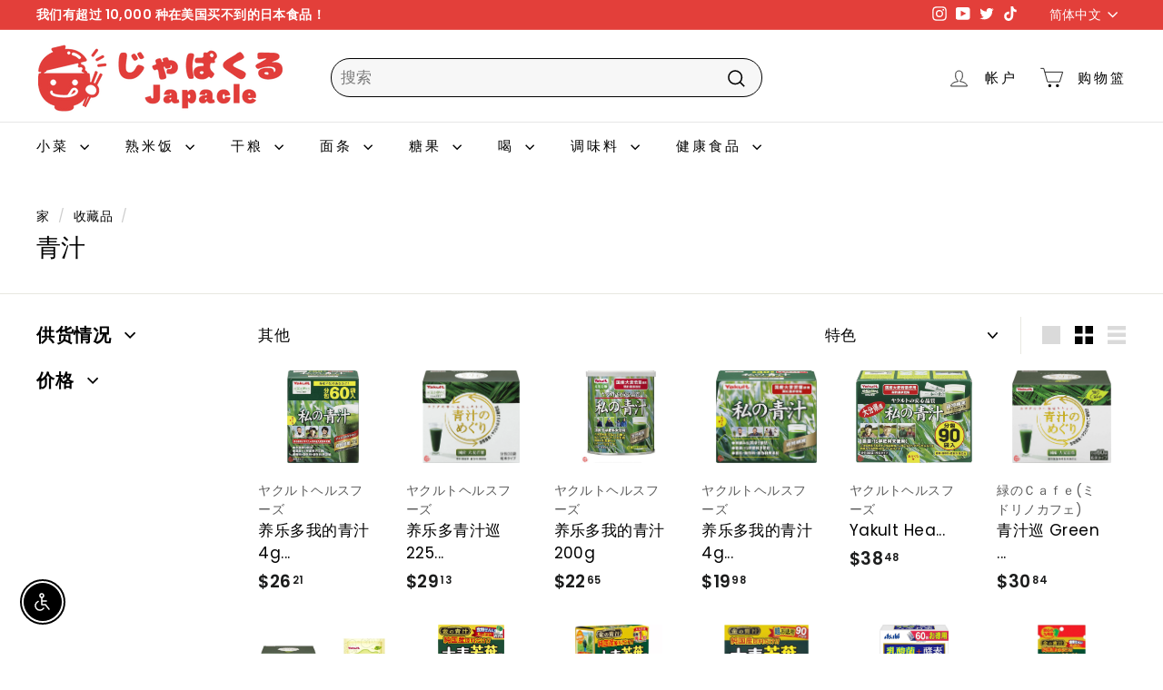

--- FILE ---
content_type: text/html; charset=utf-8
request_url: https://japacle.com/zh-hans/collections/qing-zhi
body_size: 49233
content:
<!doctype html>
<html class="no-js" lang="zh-CN" dir="ltr">
<head>
  <meta charset="utf-8">
  <meta http-equiv="X-UA-Compatible" content="IE=edge,chrome=1">
  <meta name="viewport" content="width=device-width,initial-scale=1">
  <meta name="theme-color" content="#000000">
  <link rel="canonical" href="https://japacle.com/zh-hans/collections/qing-zhi">
  <link rel="preload" as="script" href="//japacle.com/cdn/shop/t/3/assets/theme.js?v=16459010165862075711682978541">
  <link rel="preconnect" href="https://cdn.shopify.com" crossorigin>
  <link rel="preconnect" href="https://fonts.shopifycdn.com" crossorigin>
  <link rel="dns-prefetch" href="https://productreviews.shopifycdn.com">
  <link rel="dns-prefetch" href="https://ajax.googleapis.com">
  <link rel="dns-prefetch" href="https://maps.googleapis.com">
  <link rel="dns-prefetch" href="https://maps.gstatic.com">

<!-- Google Tag Manager -->
<script>(function(w,d,s,l,i){w[l]=w[l]||[];w[l].push({'gtm.start':
new Date().getTime(),event:'gtm.js'});var f=d.getElementsByTagName(s)[0],
j=d.createElement(s),dl=l!='dataLayer'?'&l='+l:'';j.async=true;j.src=
'https://www.googletagmanager.com/gtm.js?id='+i+dl;f.parentNode.insertBefore(j,f);
})(window,document,'script','dataLayer','GTM-M5CK76LL');</script>
<!-- End Google Tag Manager --><link rel="shortcut icon" href="//japacle.com/cdn/shop/files/owan-toumei_32x32.png?v=1685145423" type="image/png" /><title>青汁
&ndash; Japacle
</title>
<meta property="og:site_name" content="Japacle">
  <meta property="og:url" content="https://japacle.com/zh-hans/collections/qing-zhi">
  <meta property="og:title" content="青汁">
  <meta property="og:type" content="website">
  <meta property="og:description" content="Japakuru 是一个面向美国居民的日本食品邮购网站，在这里您可以找到在美国买不到的日本食品。超过10,000种日本食品库存！大约 7 至 14 天内将送达您在美国的家中。我们将实现您“想吃日本料理！”的愿望♪ 我们为美国居民提供快乐的服务。"><meta property="og:image" content="http://japacle.com/cdn/shop/files/japacle-logo-icon-CO.jpg?v=1695151386">
    <meta property="og:image:secure_url" content="https://japacle.com/cdn/shop/files/japacle-logo-icon-CO.jpg?v=1695151386">
    <meta property="og:image:width" content="611">
    <meta property="og:image:height" content="644"><meta name="twitter:site" content="@Japacle_store">
  <meta name="twitter:card" content="summary_large_image">
  <meta name="twitter:title" content="青汁">
  <meta name="twitter:description" content="Japakuru 是一个面向美国居民的日本食品邮购网站，在这里您可以找到在美国买不到的日本食品。超过10,000种日本食品库存！大约 7 至 14 天内将送达您在美国的家中。我们将实现您“想吃日本料理！”的愿望♪ 我们为美国居民提供快乐的服务。">
<style data-shopify>
  @font-face {
  font-family: Poppins;
  font-weight: 400;
  font-style: normal;
  font-display: swap;
  src: url("//japacle.com/cdn/fonts/poppins/poppins_n4.0ba78fa5af9b0e1a374041b3ceaadf0a43b41362.woff2") format("woff2"),
       url("//japacle.com/cdn/fonts/poppins/poppins_n4.214741a72ff2596839fc9760ee7a770386cf16ca.woff") format("woff");
}


  @font-face {
  font-family: Poppins;
  font-weight: 600;
  font-style: normal;
  font-display: swap;
  src: url("//japacle.com/cdn/fonts/poppins/poppins_n6.aa29d4918bc243723d56b59572e18228ed0786f6.woff2") format("woff2"),
       url("//japacle.com/cdn/fonts/poppins/poppins_n6.5f815d845fe073750885d5b7e619ee00e8111208.woff") format("woff");
}

  @font-face {
  font-family: Poppins;
  font-weight: 400;
  font-style: italic;
  font-display: swap;
  src: url("//japacle.com/cdn/fonts/poppins/poppins_i4.846ad1e22474f856bd6b81ba4585a60799a9f5d2.woff2") format("woff2"),
       url("//japacle.com/cdn/fonts/poppins/poppins_i4.56b43284e8b52fc64c1fd271f289a39e8477e9ec.woff") format("woff");
}

  @font-face {
  font-family: Poppins;
  font-weight: 600;
  font-style: italic;
  font-display: swap;
  src: url("//japacle.com/cdn/fonts/poppins/poppins_i6.bb8044d6203f492888d626dafda3c2999253e8e9.woff2") format("woff2"),
       url("//japacle.com/cdn/fonts/poppins/poppins_i6.e233dec1a61b1e7dead9f920159eda42280a02c3.woff") format("woff");
}

</style><link href="//japacle.com/cdn/shop/t/3/assets/theme.css?v=142198986145189667171697744974" rel="stylesheet" type="text/css" media="all" />
  <link href="//japacle.com/cdn/shop/t/3/assets/next.css?v=24115044347266995101693894562" rel="stylesheet" type="text/css" media="all" />
<style data-shopify>:root {
    --typeHeaderPrimary: "system_ui";
    --typeHeaderFallback: -apple-system, 'Segoe UI', Roboto, 'Helvetica Neue', 'Noto Sans', 'Liberation Sans', Arial, sans-serif, 'Apple Color Emoji', 'Segoe UI Emoji', 'Segoe UI Symbol', 'Noto Color Emoji';
    --typeHeaderSize: 27px;
    --typeHeaderWeight: 400;
    --typeHeaderLineHeight: 1.1;
    --typeHeaderSpacing: 0.0em;

    --typeBasePrimary:Poppins;
    --typeBaseFallback:sans-serif;
    --typeBaseSize: 17px;
    --typeBaseWeight: 400;
    --typeBaseSpacing: 0.025em;
    --typeBaseLineHeight: 1.5;

    --colorSmallImageBg: #ffffff;
    --colorSmallImageBgDark: #f7f7f7;
    --colorLargeImageBg: #e7e7e7;
    --colorLargeImageBgLight: #ffffff;

    --iconWeight: 4px;
    --iconLinecaps: miter;

    
      --buttonRadius: 3px;
      --btnPadding: 11px 25px;
    

    
      --roundness: 20px;
    

    
      --gridThickness: 0;
    

    --productTileMargin: 2%;
    --collectionTileMargin: 5%;

    --swatchSize: 46px;
  }

  @media screen and (max-width: 768px) {
    :root {
      --typeBaseSize: 15px;

      
        --roundness: 15px;
        --btnPadding: 9px 25px;
      
    }
  }</style><script>
    document.documentElement.className = document.documentElement.className.replace('no-js', 'js');

    window.theme = window.theme || {};
    theme.routes = {
      home: "/zh-hans",
      collections: "/zh-hans/collections",
      cart: "/zh-hans/cart.js",
      cartPage: "/zh-hans/cart",
      cartAdd: "/zh-hans/cart/add.js",
      cartChange: "/zh-hans/cart/change.js",
      search: "/zh-hans/search"
    };

    theme.strings = {
      soldOut: "售罄",
      unavailable: "售罄",
      inStockLabel: "库存标签",
      oneStockLabel: "一",
      otherStockLabel: "其他",
      willNotShipUntil: "直到",
      willBeInStockAfter: "将会在之后有货",
      waitingForStock: "等待库存",
      savePrice: "节省",
      cartEmpty: "空的",
      cartTermsConfirmation: "条款确认",
      searchCollections: "收藏品",
      searchPages: "页面",
      searchArticles: "文章",
      maxQuantity: "最大数量"
    };
    theme.settings = {
      cartType: "page",
      isCustomerTemplate: false,
      moneyFormat: "${{amount}}",
      saveType: "dollar",
      productImageSize: "landscape",
      productImageCover: true,
      predictiveSearch: false,
      predictiveSearchType: null,
      superScriptSetting: true,
      superScriptPrice: true,
      quickView: true,
      quickAdd: true,
      themeName: 'Expanse',
      themeVersion: "4.3.3"
    };
  </script>

  <script>window.performance && window.performance.mark && window.performance.mark('shopify.content_for_header.start');</script><meta name="google-site-verification" content="5lQbh1510lcTfDmuOo9TJkZPEhUa_DSz9tCOeIsVJvs">
<meta name="facebook-domain-verification" content="m99udzvs6yjrytpzr246y4srvge1qm">
<meta id="shopify-digital-wallet" name="shopify-digital-wallet" content="/75445010739/digital_wallets/dialog">
<meta name="shopify-checkout-api-token" content="0a2c556162417ec50ade2719155697ff">
<link rel="alternate" type="application/atom+xml" title="Feed" href="/zh-hans/collections/qing-zhi.atom" />
<link rel="next" href="/zh-hans/collections/qing-zhi?page=2">
<link rel="alternate" hreflang="x-default" href="https://japacle.com/collections/qing-zhi">
<link rel="alternate" hreflang="ja" href="https://japacle.com/collections/qing-zhi">
<link rel="alternate" hreflang="en" href="https://japacle.com/en/collections/qing-zhi">
<link rel="alternate" hreflang="zh-Hans" href="https://japacle.com/zh-hans/collections/qing-zhi">
<link rel="alternate" hreflang="zh-Hans-CA" href="https://japacle.com/zh-hans/collections/qing-zhi">
<link rel="alternate" hreflang="zh-Hans-US" href="https://japacle.com/zh-hans/collections/qing-zhi">
<link rel="alternate" type="application/json+oembed" href="https://japacle.com/zh-hans/collections/qing-zhi.oembed">
<script async="async" src="/checkouts/internal/preloads.js?locale=zh-US"></script>
<link rel="preconnect" href="https://shop.app" crossorigin="anonymous">
<script async="async" src="https://shop.app/checkouts/internal/preloads.js?locale=zh-US&shop_id=75445010739" crossorigin="anonymous"></script>
<script id="apple-pay-shop-capabilities" type="application/json">{"shopId":75445010739,"countryCode":"JP","currencyCode":"USD","merchantCapabilities":["supports3DS"],"merchantId":"gid:\/\/shopify\/Shop\/75445010739","merchantName":"Japacle","requiredBillingContactFields":["postalAddress","email","phone"],"requiredShippingContactFields":["postalAddress","email","phone"],"shippingType":"shipping","supportedNetworks":["visa","masterCard","amex"],"total":{"type":"pending","label":"Japacle","amount":"1.00"},"shopifyPaymentsEnabled":true,"supportsSubscriptions":true}</script>
<script id="shopify-features" type="application/json">{"accessToken":"0a2c556162417ec50ade2719155697ff","betas":["rich-media-storefront-analytics"],"domain":"japacle.com","predictiveSearch":false,"shopId":75445010739,"locale":"zh-cn"}</script>
<script>var Shopify = Shopify || {};
Shopify.shop = "xn-y8j9f7ezdxd.myshopify.com";
Shopify.locale = "zh-CN";
Shopify.currency = {"active":"USD","rate":"1.0"};
Shopify.country = "US";
Shopify.theme = {"name":"Expanse","id":149453766963,"schema_name":"Expanse","schema_version":"4.3.3","theme_store_id":902,"role":"main"};
Shopify.theme.handle = "null";
Shopify.theme.style = {"id":null,"handle":null};
Shopify.cdnHost = "japacle.com/cdn";
Shopify.routes = Shopify.routes || {};
Shopify.routes.root = "/zh-hans/";</script>
<script type="module">!function(o){(o.Shopify=o.Shopify||{}).modules=!0}(window);</script>
<script>!function(o){function n(){var o=[];function n(){o.push(Array.prototype.slice.apply(arguments))}return n.q=o,n}var t=o.Shopify=o.Shopify||{};t.loadFeatures=n(),t.autoloadFeatures=n()}(window);</script>
<script>
  window.ShopifyPay = window.ShopifyPay || {};
  window.ShopifyPay.apiHost = "shop.app\/pay";
  window.ShopifyPay.redirectState = null;
</script>
<script id="shop-js-analytics" type="application/json">{"pageType":"collection"}</script>
<script defer="defer" async type="module" src="//japacle.com/cdn/shopifycloud/shop-js/modules/v2/client.init-shop-cart-sync_DOeOI85m.zh-CN.esm.js"></script>
<script defer="defer" async type="module" src="//japacle.com/cdn/shopifycloud/shop-js/modules/v2/chunk.common_CNX97BC6.esm.js"></script>
<script defer="defer" async type="module" src="//japacle.com/cdn/shopifycloud/shop-js/modules/v2/chunk.modal_DW02LmOA.esm.js"></script>
<script type="module">
  await import("//japacle.com/cdn/shopifycloud/shop-js/modules/v2/client.init-shop-cart-sync_DOeOI85m.zh-CN.esm.js");
await import("//japacle.com/cdn/shopifycloud/shop-js/modules/v2/chunk.common_CNX97BC6.esm.js");
await import("//japacle.com/cdn/shopifycloud/shop-js/modules/v2/chunk.modal_DW02LmOA.esm.js");

  window.Shopify.SignInWithShop?.initShopCartSync?.({"fedCMEnabled":true,"windoidEnabled":true});

</script>
<script>
  window.Shopify = window.Shopify || {};
  if (!window.Shopify.featureAssets) window.Shopify.featureAssets = {};
  window.Shopify.featureAssets['shop-js'] = {"shop-cart-sync":["modules/v2/client.shop-cart-sync_DQ5R7mxa.zh-CN.esm.js","modules/v2/chunk.common_CNX97BC6.esm.js","modules/v2/chunk.modal_DW02LmOA.esm.js"],"init-fed-cm":["modules/v2/client.init-fed-cm_35l71gwP.zh-CN.esm.js","modules/v2/chunk.common_CNX97BC6.esm.js","modules/v2/chunk.modal_DW02LmOA.esm.js"],"shop-cash-offers":["modules/v2/client.shop-cash-offers_CFT9K2X2.zh-CN.esm.js","modules/v2/chunk.common_CNX97BC6.esm.js","modules/v2/chunk.modal_DW02LmOA.esm.js"],"shop-login-button":["modules/v2/client.shop-login-button_mArElcba.zh-CN.esm.js","modules/v2/chunk.common_CNX97BC6.esm.js","modules/v2/chunk.modal_DW02LmOA.esm.js"],"pay-button":["modules/v2/client.pay-button_CfwDfvJN.zh-CN.esm.js","modules/v2/chunk.common_CNX97BC6.esm.js","modules/v2/chunk.modal_DW02LmOA.esm.js"],"shop-button":["modules/v2/client.shop-button_OUSYwYgX.zh-CN.esm.js","modules/v2/chunk.common_CNX97BC6.esm.js","modules/v2/chunk.modal_DW02LmOA.esm.js"],"avatar":["modules/v2/client.avatar_BTnouDA3.zh-CN.esm.js"],"init-windoid":["modules/v2/client.init-windoid_BP6zOQoH.zh-CN.esm.js","modules/v2/chunk.common_CNX97BC6.esm.js","modules/v2/chunk.modal_DW02LmOA.esm.js"],"init-shop-for-new-customer-accounts":["modules/v2/client.init-shop-for-new-customer-accounts_B1W-h9Xk.zh-CN.esm.js","modules/v2/client.shop-login-button_mArElcba.zh-CN.esm.js","modules/v2/chunk.common_CNX97BC6.esm.js","modules/v2/chunk.modal_DW02LmOA.esm.js"],"init-shop-email-lookup-coordinator":["modules/v2/client.init-shop-email-lookup-coordinator_D6DZIgdR.zh-CN.esm.js","modules/v2/chunk.common_CNX97BC6.esm.js","modules/v2/chunk.modal_DW02LmOA.esm.js"],"init-shop-cart-sync":["modules/v2/client.init-shop-cart-sync_DOeOI85m.zh-CN.esm.js","modules/v2/chunk.common_CNX97BC6.esm.js","modules/v2/chunk.modal_DW02LmOA.esm.js"],"shop-toast-manager":["modules/v2/client.shop-toast-manager_Ck6nr7KU.zh-CN.esm.js","modules/v2/chunk.common_CNX97BC6.esm.js","modules/v2/chunk.modal_DW02LmOA.esm.js"],"init-customer-accounts":["modules/v2/client.init-customer-accounts_B88YdSwu.zh-CN.esm.js","modules/v2/client.shop-login-button_mArElcba.zh-CN.esm.js","modules/v2/chunk.common_CNX97BC6.esm.js","modules/v2/chunk.modal_DW02LmOA.esm.js"],"init-customer-accounts-sign-up":["modules/v2/client.init-customer-accounts-sign-up_NS53s9X1.zh-CN.esm.js","modules/v2/client.shop-login-button_mArElcba.zh-CN.esm.js","modules/v2/chunk.common_CNX97BC6.esm.js","modules/v2/chunk.modal_DW02LmOA.esm.js"],"shop-follow-button":["modules/v2/client.shop-follow-button_uFPBCXuD.zh-CN.esm.js","modules/v2/chunk.common_CNX97BC6.esm.js","modules/v2/chunk.modal_DW02LmOA.esm.js"],"checkout-modal":["modules/v2/client.checkout-modal_ChZVbENA.zh-CN.esm.js","modules/v2/chunk.common_CNX97BC6.esm.js","modules/v2/chunk.modal_DW02LmOA.esm.js"],"shop-login":["modules/v2/client.shop-login_SmcAnPzv.zh-CN.esm.js","modules/v2/chunk.common_CNX97BC6.esm.js","modules/v2/chunk.modal_DW02LmOA.esm.js"],"lead-capture":["modules/v2/client.lead-capture_Cy6UCOcK.zh-CN.esm.js","modules/v2/chunk.common_CNX97BC6.esm.js","modules/v2/chunk.modal_DW02LmOA.esm.js"],"payment-terms":["modules/v2/client.payment-terms_B1n125dT.zh-CN.esm.js","modules/v2/chunk.common_CNX97BC6.esm.js","modules/v2/chunk.modal_DW02LmOA.esm.js"]};
</script>
<script>(function() {
  var isLoaded = false;
  function asyncLoad() {
    if (isLoaded) return;
    isLoaded = true;
    var urls = ["https:\/\/cdn.nfcube.com\/instafeed-cc49b9df8f46b1f9f02dbb4b3a28279e.js?shop=xn-y8j9f7ezdxd.myshopify.com"];
    for (var i = 0; i < urls.length; i++) {
      var s = document.createElement('script');
      s.type = 'text/javascript';
      s.async = true;
      s.src = urls[i];
      var x = document.getElementsByTagName('script')[0];
      x.parentNode.insertBefore(s, x);
    }
  };
  if(window.attachEvent) {
    window.attachEvent('onload', asyncLoad);
  } else {
    window.addEventListener('load', asyncLoad, false);
  }
})();</script>
<script id="__st">var __st={"a":75445010739,"offset":-28800,"reqid":"713a217d-1fa1-4939-94f0-80294ad91024-1769293970","pageurl":"japacle.com\/zh-hans\/collections\/qing-zhi","u":"7c53f1a6045f","p":"collection","rtyp":"collection","rid":450237071667};</script>
<script>window.ShopifyPaypalV4VisibilityTracking = true;</script>
<script id="captcha-bootstrap">!function(){'use strict';const t='contact',e='account',n='new_comment',o=[[t,t],['blogs',n],['comments',n],[t,'customer']],c=[[e,'customer_login'],[e,'guest_login'],[e,'recover_customer_password'],[e,'create_customer']],r=t=>t.map((([t,e])=>`form[action*='/${t}']:not([data-nocaptcha='true']) input[name='form_type'][value='${e}']`)).join(','),a=t=>()=>t?[...document.querySelectorAll(t)].map((t=>t.form)):[];function s(){const t=[...o],e=r(t);return a(e)}const i='password',u='form_key',d=['recaptcha-v3-token','g-recaptcha-response','h-captcha-response',i],f=()=>{try{return window.sessionStorage}catch{return}},m='__shopify_v',_=t=>t.elements[u];function p(t,e,n=!1){try{const o=window.sessionStorage,c=JSON.parse(o.getItem(e)),{data:r}=function(t){const{data:e,action:n}=t;return t[m]||n?{data:e,action:n}:{data:t,action:n}}(c);for(const[e,n]of Object.entries(r))t.elements[e]&&(t.elements[e].value=n);n&&o.removeItem(e)}catch(o){console.error('form repopulation failed',{error:o})}}const l='form_type',E='cptcha';function T(t){t.dataset[E]=!0}const w=window,h=w.document,L='Shopify',v='ce_forms',y='captcha';let A=!1;((t,e)=>{const n=(g='f06e6c50-85a8-45c8-87d0-21a2b65856fe',I='https://cdn.shopify.com/shopifycloud/storefront-forms-hcaptcha/ce_storefront_forms_captcha_hcaptcha.v1.5.2.iife.js',D={infoText:'受 hCaptcha 保护',privacyText:'隐私',termsText:'条款'},(t,e,n)=>{const o=w[L][v],c=o.bindForm;if(c)return c(t,g,e,D).then(n);var r;o.q.push([[t,g,e,D],n]),r=I,A||(h.body.append(Object.assign(h.createElement('script'),{id:'captcha-provider',async:!0,src:r})),A=!0)});var g,I,D;w[L]=w[L]||{},w[L][v]=w[L][v]||{},w[L][v].q=[],w[L][y]=w[L][y]||{},w[L][y].protect=function(t,e){n(t,void 0,e),T(t)},Object.freeze(w[L][y]),function(t,e,n,w,h,L){const[v,y,A,g]=function(t,e,n){const i=e?o:[],u=t?c:[],d=[...i,...u],f=r(d),m=r(i),_=r(d.filter((([t,e])=>n.includes(e))));return[a(f),a(m),a(_),s()]}(w,h,L),I=t=>{const e=t.target;return e instanceof HTMLFormElement?e:e&&e.form},D=t=>v().includes(t);t.addEventListener('submit',(t=>{const e=I(t);if(!e)return;const n=D(e)&&!e.dataset.hcaptchaBound&&!e.dataset.recaptchaBound,o=_(e),c=g().includes(e)&&(!o||!o.value);(n||c)&&t.preventDefault(),c&&!n&&(function(t){try{if(!f())return;!function(t){const e=f();if(!e)return;const n=_(t);if(!n)return;const o=n.value;o&&e.removeItem(o)}(t);const e=Array.from(Array(32),(()=>Math.random().toString(36)[2])).join('');!function(t,e){_(t)||t.append(Object.assign(document.createElement('input'),{type:'hidden',name:u})),t.elements[u].value=e}(t,e),function(t,e){const n=f();if(!n)return;const o=[...t.querySelectorAll(`input[type='${i}']`)].map((({name:t})=>t)),c=[...d,...o],r={};for(const[a,s]of new FormData(t).entries())c.includes(a)||(r[a]=s);n.setItem(e,JSON.stringify({[m]:1,action:t.action,data:r}))}(t,e)}catch(e){console.error('failed to persist form',e)}}(e),e.submit())}));const S=(t,e)=>{t&&!t.dataset[E]&&(n(t,e.some((e=>e===t))),T(t))};for(const o of['focusin','change'])t.addEventListener(o,(t=>{const e=I(t);D(e)&&S(e,y())}));const B=e.get('form_key'),M=e.get(l),P=B&&M;t.addEventListener('DOMContentLoaded',(()=>{const t=y();if(P)for(const e of t)e.elements[l].value===M&&p(e,B);[...new Set([...A(),...v().filter((t=>'true'===t.dataset.shopifyCaptcha))])].forEach((e=>S(e,t)))}))}(h,new URLSearchParams(w.location.search),n,t,e,['guest_login'])})(!0,!0)}();</script>
<script integrity="sha256-4kQ18oKyAcykRKYeNunJcIwy7WH5gtpwJnB7kiuLZ1E=" data-source-attribution="shopify.loadfeatures" defer="defer" src="//japacle.com/cdn/shopifycloud/storefront/assets/storefront/load_feature-a0a9edcb.js" crossorigin="anonymous"></script>
<script crossorigin="anonymous" defer="defer" src="//japacle.com/cdn/shopifycloud/storefront/assets/shopify_pay/storefront-65b4c6d7.js?v=20250812"></script>
<script data-source-attribution="shopify.dynamic_checkout.dynamic.init">var Shopify=Shopify||{};Shopify.PaymentButton=Shopify.PaymentButton||{isStorefrontPortableWallets:!0,init:function(){window.Shopify.PaymentButton.init=function(){};var t=document.createElement("script");t.src="https://japacle.com/cdn/shopifycloud/portable-wallets/latest/portable-wallets.zh-cn.js",t.type="module",document.head.appendChild(t)}};
</script>
<script data-source-attribution="shopify.dynamic_checkout.buyer_consent">
  function portableWalletsHideBuyerConsent(e){var t=document.getElementById("shopify-buyer-consent"),n=document.getElementById("shopify-subscription-policy-button");t&&n&&(t.classList.add("hidden"),t.setAttribute("aria-hidden","true"),n.removeEventListener("click",e))}function portableWalletsShowBuyerConsent(e){var t=document.getElementById("shopify-buyer-consent"),n=document.getElementById("shopify-subscription-policy-button");t&&n&&(t.classList.remove("hidden"),t.removeAttribute("aria-hidden"),n.addEventListener("click",e))}window.Shopify?.PaymentButton&&(window.Shopify.PaymentButton.hideBuyerConsent=portableWalletsHideBuyerConsent,window.Shopify.PaymentButton.showBuyerConsent=portableWalletsShowBuyerConsent);
</script>
<script data-source-attribution="shopify.dynamic_checkout.cart.bootstrap">document.addEventListener("DOMContentLoaded",(function(){function t(){return document.querySelector("shopify-accelerated-checkout-cart, shopify-accelerated-checkout")}if(t())Shopify.PaymentButton.init();else{new MutationObserver((function(e,n){t()&&(Shopify.PaymentButton.init(),n.disconnect())})).observe(document.body,{childList:!0,subtree:!0})}}));
</script>
<link id="shopify-accelerated-checkout-styles" rel="stylesheet" media="screen" href="https://japacle.com/cdn/shopifycloud/portable-wallets/latest/accelerated-checkout-backwards-compat.css" crossorigin="anonymous">
<style id="shopify-accelerated-checkout-cart">
        #shopify-buyer-consent {
  margin-top: 1em;
  display: inline-block;
  width: 100%;
}

#shopify-buyer-consent.hidden {
  display: none;
}

#shopify-subscription-policy-button {
  background: none;
  border: none;
  padding: 0;
  text-decoration: underline;
  font-size: inherit;
  cursor: pointer;
}

#shopify-subscription-policy-button::before {
  box-shadow: none;
}

      </style>

<script>window.performance && window.performance.mark && window.performance.mark('shopify.content_for_header.end');</script>

  <script src="//japacle.com/cdn/shop/t/3/assets/vendor-scripts-v2.js?v=28795867768355101311682978541" defer="defer"></script>
  <script src="//japacle.com/cdn/shop/t/3/assets/theme.js?v=16459010165862075711682978541" defer="defer"></script>
  <script src="//japacle.com/cdn/shop/t/3/assets/next.js?v=131372909002363781041682978541" defer="defer"></script>

<script src="https://cdn.shopify.com/extensions/c30e4ac6-345d-4593-9831-70a50aedb130/codeinspire-accessibility-tool-13/assets/sa-widget.js" type="text/javascript" defer="defer"></script>
<link href="https://monorail-edge.shopifysvc.com" rel="dns-prefetch">
<script>(function(){if ("sendBeacon" in navigator && "performance" in window) {try {var session_token_from_headers = performance.getEntriesByType('navigation')[0].serverTiming.find(x => x.name == '_s').description;} catch {var session_token_from_headers = undefined;}var session_cookie_matches = document.cookie.match(/_shopify_s=([^;]*)/);var session_token_from_cookie = session_cookie_matches && session_cookie_matches.length === 2 ? session_cookie_matches[1] : "";var session_token = session_token_from_headers || session_token_from_cookie || "";function handle_abandonment_event(e) {var entries = performance.getEntries().filter(function(entry) {return /monorail-edge.shopifysvc.com/.test(entry.name);});if (!window.abandonment_tracked && entries.length === 0) {window.abandonment_tracked = true;var currentMs = Date.now();var navigation_start = performance.timing.navigationStart;var payload = {shop_id: 75445010739,url: window.location.href,navigation_start,duration: currentMs - navigation_start,session_token,page_type: "collection"};window.navigator.sendBeacon("https://monorail-edge.shopifysvc.com/v1/produce", JSON.stringify({schema_id: "online_store_buyer_site_abandonment/1.1",payload: payload,metadata: {event_created_at_ms: currentMs,event_sent_at_ms: currentMs}}));}}window.addEventListener('pagehide', handle_abandonment_event);}}());</script>
<script id="web-pixels-manager-setup">(function e(e,d,r,n,o){if(void 0===o&&(o={}),!Boolean(null===(a=null===(i=window.Shopify)||void 0===i?void 0:i.analytics)||void 0===a?void 0:a.replayQueue)){var i,a;window.Shopify=window.Shopify||{};var t=window.Shopify;t.analytics=t.analytics||{};var s=t.analytics;s.replayQueue=[],s.publish=function(e,d,r){return s.replayQueue.push([e,d,r]),!0};try{self.performance.mark("wpm:start")}catch(e){}var l=function(){var e={modern:/Edge?\/(1{2}[4-9]|1[2-9]\d|[2-9]\d{2}|\d{4,})\.\d+(\.\d+|)|Firefox\/(1{2}[4-9]|1[2-9]\d|[2-9]\d{2}|\d{4,})\.\d+(\.\d+|)|Chrom(ium|e)\/(9{2}|\d{3,})\.\d+(\.\d+|)|(Maci|X1{2}).+ Version\/(15\.\d+|(1[6-9]|[2-9]\d|\d{3,})\.\d+)([,.]\d+|)( \(\w+\)|)( Mobile\/\w+|) Safari\/|Chrome.+OPR\/(9{2}|\d{3,})\.\d+\.\d+|(CPU[ +]OS|iPhone[ +]OS|CPU[ +]iPhone|CPU IPhone OS|CPU iPad OS)[ +]+(15[._]\d+|(1[6-9]|[2-9]\d|\d{3,})[._]\d+)([._]\d+|)|Android:?[ /-](13[3-9]|1[4-9]\d|[2-9]\d{2}|\d{4,})(\.\d+|)(\.\d+|)|Android.+Firefox\/(13[5-9]|1[4-9]\d|[2-9]\d{2}|\d{4,})\.\d+(\.\d+|)|Android.+Chrom(ium|e)\/(13[3-9]|1[4-9]\d|[2-9]\d{2}|\d{4,})\.\d+(\.\d+|)|SamsungBrowser\/([2-9]\d|\d{3,})\.\d+/,legacy:/Edge?\/(1[6-9]|[2-9]\d|\d{3,})\.\d+(\.\d+|)|Firefox\/(5[4-9]|[6-9]\d|\d{3,})\.\d+(\.\d+|)|Chrom(ium|e)\/(5[1-9]|[6-9]\d|\d{3,})\.\d+(\.\d+|)([\d.]+$|.*Safari\/(?![\d.]+ Edge\/[\d.]+$))|(Maci|X1{2}).+ Version\/(10\.\d+|(1[1-9]|[2-9]\d|\d{3,})\.\d+)([,.]\d+|)( \(\w+\)|)( Mobile\/\w+|) Safari\/|Chrome.+OPR\/(3[89]|[4-9]\d|\d{3,})\.\d+\.\d+|(CPU[ +]OS|iPhone[ +]OS|CPU[ +]iPhone|CPU IPhone OS|CPU iPad OS)[ +]+(10[._]\d+|(1[1-9]|[2-9]\d|\d{3,})[._]\d+)([._]\d+|)|Android:?[ /-](13[3-9]|1[4-9]\d|[2-9]\d{2}|\d{4,})(\.\d+|)(\.\d+|)|Mobile Safari.+OPR\/([89]\d|\d{3,})\.\d+\.\d+|Android.+Firefox\/(13[5-9]|1[4-9]\d|[2-9]\d{2}|\d{4,})\.\d+(\.\d+|)|Android.+Chrom(ium|e)\/(13[3-9]|1[4-9]\d|[2-9]\d{2}|\d{4,})\.\d+(\.\d+|)|Android.+(UC? ?Browser|UCWEB|U3)[ /]?(15\.([5-9]|\d{2,})|(1[6-9]|[2-9]\d|\d{3,})\.\d+)\.\d+|SamsungBrowser\/(5\.\d+|([6-9]|\d{2,})\.\d+)|Android.+MQ{2}Browser\/(14(\.(9|\d{2,})|)|(1[5-9]|[2-9]\d|\d{3,})(\.\d+|))(\.\d+|)|K[Aa][Ii]OS\/(3\.\d+|([4-9]|\d{2,})\.\d+)(\.\d+|)/},d=e.modern,r=e.legacy,n=navigator.userAgent;return n.match(d)?"modern":n.match(r)?"legacy":"unknown"}(),u="modern"===l?"modern":"legacy",c=(null!=n?n:{modern:"",legacy:""})[u],f=function(e){return[e.baseUrl,"/wpm","/b",e.hashVersion,"modern"===e.buildTarget?"m":"l",".js"].join("")}({baseUrl:d,hashVersion:r,buildTarget:u}),m=function(e){var d=e.version,r=e.bundleTarget,n=e.surface,o=e.pageUrl,i=e.monorailEndpoint;return{emit:function(e){var a=e.status,t=e.errorMsg,s=(new Date).getTime(),l=JSON.stringify({metadata:{event_sent_at_ms:s},events:[{schema_id:"web_pixels_manager_load/3.1",payload:{version:d,bundle_target:r,page_url:o,status:a,surface:n,error_msg:t},metadata:{event_created_at_ms:s}}]});if(!i)return console&&console.warn&&console.warn("[Web Pixels Manager] No Monorail endpoint provided, skipping logging."),!1;try{return self.navigator.sendBeacon.bind(self.navigator)(i,l)}catch(e){}var u=new XMLHttpRequest;try{return u.open("POST",i,!0),u.setRequestHeader("Content-Type","text/plain"),u.send(l),!0}catch(e){return console&&console.warn&&console.warn("[Web Pixels Manager] Got an unhandled error while logging to Monorail."),!1}}}}({version:r,bundleTarget:l,surface:e.surface,pageUrl:self.location.href,monorailEndpoint:e.monorailEndpoint});try{o.browserTarget=l,function(e){var d=e.src,r=e.async,n=void 0===r||r,o=e.onload,i=e.onerror,a=e.sri,t=e.scriptDataAttributes,s=void 0===t?{}:t,l=document.createElement("script"),u=document.querySelector("head"),c=document.querySelector("body");if(l.async=n,l.src=d,a&&(l.integrity=a,l.crossOrigin="anonymous"),s)for(var f in s)if(Object.prototype.hasOwnProperty.call(s,f))try{l.dataset[f]=s[f]}catch(e){}if(o&&l.addEventListener("load",o),i&&l.addEventListener("error",i),u)u.appendChild(l);else{if(!c)throw new Error("Did not find a head or body element to append the script");c.appendChild(l)}}({src:f,async:!0,onload:function(){if(!function(){var e,d;return Boolean(null===(d=null===(e=window.Shopify)||void 0===e?void 0:e.analytics)||void 0===d?void 0:d.initialized)}()){var d=window.webPixelsManager.init(e)||void 0;if(d){var r=window.Shopify.analytics;r.replayQueue.forEach((function(e){var r=e[0],n=e[1],o=e[2];d.publishCustomEvent(r,n,o)})),r.replayQueue=[],r.publish=d.publishCustomEvent,r.visitor=d.visitor,r.initialized=!0}}},onerror:function(){return m.emit({status:"failed",errorMsg:"".concat(f," has failed to load")})},sri:function(e){var d=/^sha384-[A-Za-z0-9+/=]+$/;return"string"==typeof e&&d.test(e)}(c)?c:"",scriptDataAttributes:o}),m.emit({status:"loading"})}catch(e){m.emit({status:"failed",errorMsg:(null==e?void 0:e.message)||"Unknown error"})}}})({shopId: 75445010739,storefrontBaseUrl: "https://japacle.com",extensionsBaseUrl: "https://extensions.shopifycdn.com/cdn/shopifycloud/web-pixels-manager",monorailEndpoint: "https://monorail-edge.shopifysvc.com/unstable/produce_batch",surface: "storefront-renderer",enabledBetaFlags: ["2dca8a86"],webPixelsConfigList: [{"id":"771883315","configuration":"{\"config\":\"{\\\"pixel_id\\\":\\\"G-DFZR8LQKF5\\\",\\\"target_country\\\":\\\"US\\\",\\\"gtag_events\\\":[{\\\"type\\\":\\\"search\\\",\\\"action_label\\\":[\\\"G-DFZR8LQKF5\\\",\\\"AW-11406192305\\\/xn-3CN2ArfUYELHd8r4q\\\"]},{\\\"type\\\":\\\"begin_checkout\\\",\\\"action_label\\\":[\\\"G-DFZR8LQKF5\\\",\\\"AW-11406192305\\\/rMVNCOOArfUYELHd8r4q\\\"]},{\\\"type\\\":\\\"view_item\\\",\\\"action_label\\\":[\\\"G-DFZR8LQKF5\\\",\\\"AW-11406192305\\\/tW_7CNqArfUYELHd8r4q\\\",\\\"MC-5ZYR973MM4\\\"]},{\\\"type\\\":\\\"purchase\\\",\\\"action_label\\\":[\\\"G-DFZR8LQKF5\\\",\\\"AW-11406192305\\\/nPxHCNSArfUYELHd8r4q\\\",\\\"MC-5ZYR973MM4\\\"]},{\\\"type\\\":\\\"page_view\\\",\\\"action_label\\\":[\\\"G-DFZR8LQKF5\\\",\\\"AW-11406192305\\\/vOHpCNeArfUYELHd8r4q\\\",\\\"MC-5ZYR973MM4\\\"]},{\\\"type\\\":\\\"add_payment_info\\\",\\\"action_label\\\":[\\\"G-DFZR8LQKF5\\\",\\\"AW-11406192305\\\/wcLyCOaArfUYELHd8r4q\\\"]},{\\\"type\\\":\\\"add_to_cart\\\",\\\"action_label\\\":[\\\"G-DFZR8LQKF5\\\",\\\"AW-11406192305\\\/AxDXCOCArfUYELHd8r4q\\\"]}],\\\"enable_monitoring_mode\\\":false}\"}","eventPayloadVersion":"v1","runtimeContext":"OPEN","scriptVersion":"b2a88bafab3e21179ed38636efcd8a93","type":"APP","apiClientId":1780363,"privacyPurposes":[],"dataSharingAdjustments":{"protectedCustomerApprovalScopes":["read_customer_address","read_customer_email","read_customer_name","read_customer_personal_data","read_customer_phone"]}},{"id":"276791603","configuration":"{\"pixel_id\":\"2009950102710909\",\"pixel_type\":\"facebook_pixel\",\"metaapp_system_user_token\":\"-\"}","eventPayloadVersion":"v1","runtimeContext":"OPEN","scriptVersion":"ca16bc87fe92b6042fbaa3acc2fbdaa6","type":"APP","apiClientId":2329312,"privacyPurposes":["ANALYTICS","MARKETING","SALE_OF_DATA"],"dataSharingAdjustments":{"protectedCustomerApprovalScopes":["read_customer_address","read_customer_email","read_customer_name","read_customer_personal_data","read_customer_phone"]}},{"id":"shopify-app-pixel","configuration":"{}","eventPayloadVersion":"v1","runtimeContext":"STRICT","scriptVersion":"0450","apiClientId":"shopify-pixel","type":"APP","privacyPurposes":["ANALYTICS","MARKETING"]},{"id":"shopify-custom-pixel","eventPayloadVersion":"v1","runtimeContext":"LAX","scriptVersion":"0450","apiClientId":"shopify-pixel","type":"CUSTOM","privacyPurposes":["ANALYTICS","MARKETING"]}],isMerchantRequest: false,initData: {"shop":{"name":"Japacle","paymentSettings":{"currencyCode":"USD"},"myshopifyDomain":"xn-y8j9f7ezdxd.myshopify.com","countryCode":"JP","storefrontUrl":"https:\/\/japacle.com\/zh-hans"},"customer":null,"cart":null,"checkout":null,"productVariants":[],"purchasingCompany":null},},"https://japacle.com/cdn","fcfee988w5aeb613cpc8e4bc33m6693e112",{"modern":"","legacy":""},{"shopId":"75445010739","storefrontBaseUrl":"https:\/\/japacle.com","extensionBaseUrl":"https:\/\/extensions.shopifycdn.com\/cdn\/shopifycloud\/web-pixels-manager","surface":"storefront-renderer","enabledBetaFlags":"[\"2dca8a86\"]","isMerchantRequest":"false","hashVersion":"fcfee988w5aeb613cpc8e4bc33m6693e112","publish":"custom","events":"[[\"page_viewed\",{}],[\"collection_viewed\",{\"collection\":{\"id\":\"450237071667\",\"title\":\"青汁\",\"productVariants\":[{\"price\":{\"amount\":26.21,\"currencyCode\":\"USD\"},\"product\":{\"title\":\"养乐多我的青汁 4g x 60 袋\",\"vendor\":\"ヤクルトヘルスフーズ\",\"id\":\"8343451533619\",\"untranslatedTitle\":\"养乐多我的青汁 4g x 60 袋\",\"url\":\"\/zh-hans\/products\/ay4wj2jpb5\",\"type\":\"\"},\"id\":\"45384061190451\",\"image\":{\"src\":\"\/\/japacle.com\/cdn\/shop\/products\/ay4wj2jpb5_0.jpg?v=1686507867\"},\"sku\":\"AY4WJ2JPB5\",\"title\":\"Default Title\",\"untranslatedTitle\":\"Default Title\"},{\"price\":{\"amount\":29.13,\"currencyCode\":\"USD\"},\"product\":{\"title\":\"养乐多青汁巡 225g (7.5g x 30 袋)\",\"vendor\":\"ヤクルトヘルスフーズ\",\"id\":\"8343451599155\",\"untranslatedTitle\":\"养乐多青汁巡 225g (7.5g x 30 袋)\",\"url\":\"\/zh-hans\/products\/ay0wo6jpf9\",\"type\":\"\"},\"id\":\"45384061255987\",\"image\":{\"src\":\"\/\/japacle.com\/cdn\/shop\/products\/ay0wo6jpf9_0.jpg?v=1686507872\"},\"sku\":\"AY0WO6JPF9\",\"title\":\"Default Title\",\"untranslatedTitle\":\"Default Title\"},{\"price\":{\"amount\":22.65,\"currencyCode\":\"USD\"},\"product\":{\"title\":\"养乐多我的青汁 200g\",\"vendor\":\"ヤクルトヘルスフーズ\",\"id\":\"8343451304243\",\"untranslatedTitle\":\"养乐多我的青汁 200g\",\"url\":\"\/zh-hans\/products\/ay1nwcjpti\",\"type\":\"\"},\"id\":\"45384059781427\",\"image\":{\"src\":\"\/\/japacle.com\/cdn\/shop\/products\/ay1nwcjpti_0.jpg?v=1686507853\"},\"sku\":\"AY1NWCJPTI\",\"title\":\"Default Title\",\"untranslatedTitle\":\"Default Title\"},{\"price\":{\"amount\":19.98,\"currencyCode\":\"USD\"},\"product\":{\"title\":\"养乐多我的青汁 4g x 30 袋\",\"vendor\":\"ヤクルトヘルスフーズ\",\"id\":\"8343451271475\",\"untranslatedTitle\":\"养乐多我的青汁 4g x 30 袋\",\"url\":\"\/zh-hans\/products\/ay1nbmjpwv\",\"type\":\"\"},\"id\":\"45384059748659\",\"image\":{\"src\":\"\/\/japacle.com\/cdn\/shop\/products\/ay1nbmjpwv_0.jpg?v=1686507850\"},\"sku\":\"AY1NBMJPWV\",\"title\":\"Default Title\",\"untranslatedTitle\":\"Default Title\"},{\"price\":{\"amount\":38.48,\"currencyCode\":\"USD\"},\"product\":{\"title\":\"Yakult Health Foods 我的青汁 360g (4gx90 袋)\",\"vendor\":\"ヤクルトヘルスフーズ\",\"id\":\"8343451107635\",\"untranslatedTitle\":\"Yakult Health Foods 我的青汁 360g (4gx90 袋)\",\"url\":\"\/zh-hans\/products\/aymr08jp35\",\"type\":\"\"},\"id\":\"45384059420979\",\"image\":{\"src\":\"\/\/japacle.com\/cdn\/shop\/products\/aymr08jp35_0.jpg?v=1686507836\"},\"sku\":\"AYMR08JP35\",\"title\":\"Default Title\",\"untranslatedTitle\":\"Default Title\"},{\"price\":{\"amount\":30.84,\"currencyCode\":\"USD\"},\"product\":{\"title\":\"青汁巡 Green Cafe (Midorino Cafe) 450g (7.5g x 60 袋)\",\"vendor\":\"緑のＣａｆｅ(ミドリノカフェ)\",\"id\":\"8343453696307\",\"untranslatedTitle\":\"青汁巡 Green Cafe (Midorino Cafe) 450g (7.5g x 60 袋)\",\"url\":\"\/zh-hans\/products\/ayyshxjpk1\",\"type\":\"\"},\"id\":\"45384065745203\",\"image\":{\"src\":\"\/\/japacle.com\/cdn\/shop\/products\/ayyshxjpk1_0.jpg?v=1686508057\"},\"sku\":\"AYYSHXJPK1\",\"title\":\"Default Title\",\"untranslatedTitle\":\"Default Title\"},{\"price\":{\"amount\":36.23,\"currencyCode\":\"USD\"},\"product\":{\"title\":\"【套装购买】绿之咖啡厅（Midorino Cafe）青汁巡（60袋）+叶奶（30袋）\",\"vendor\":\"緑のＣａｆｅ(ミドリノカフェ)\",\"id\":\"8343453565235\",\"untranslatedTitle\":\"【套装购买】绿之咖啡厅（Midorino Cafe）青汁巡（60袋）+叶奶（30袋）\",\"url\":\"\/zh-hans\/products\/aym7t6jp26\",\"type\":\"\"},\"id\":\"45384065614131\",\"image\":{\"src\":\"\/\/japacle.com\/cdn\/shop\/products\/aym7t6jp26_0.jpg?v=1686508041\"},\"sku\":\"AYM7T6JP26\",\"title\":\"Default Title\",\"untranslatedTitle\":\"Default Title\"},{\"price\":{\"amount\":12.86,\"currencyCode\":\"USD\"},\"product\":{\"title\":\"日本药研黄金青汁纯国产大麦草22包\",\"vendor\":\"日本薬健\",\"id\":\"8343453172019\",\"untranslatedTitle\":\"日本药研黄金青汁纯国产大麦草22包\",\"url\":\"\/zh-hans\/products\/ay3d8kjpoh\",\"type\":\"\"},\"id\":\"45384064139571\",\"image\":{\"src\":\"\/\/japacle.com\/cdn\/shop\/products\/ay3d8kjpoh_0.jpg?v=1686508012\"},\"sku\":\"AY3D8KJPOH\",\"title\":\"Default Title\",\"untranslatedTitle\":\"Default Title\"},{\"price\":{\"amount\":13.73,\"currencyCode\":\"USD\"},\"product\":{\"title\":\"日本药研黄金青汁纯国产大麦草46包\",\"vendor\":\"日本薬健\",\"id\":\"8343452942643\",\"untranslatedTitle\":\"日本药研黄金青汁纯国产大麦草46包\",\"url\":\"\/zh-hans\/products\/ay3d52jpoi\",\"type\":\"\"},\"id\":\"45384062992691\",\"image\":{\"src\":\"\/\/japacle.com\/cdn\/shop\/products\/ay3d52jpoi_0.jpg?v=1686507986\"},\"sku\":\"AY3D52JPOI\",\"title\":\"Default Title\",\"untranslatedTitle\":\"Default Title\"},{\"price\":{\"amount\":21.49,\"currencyCode\":\"USD\"},\"product\":{\"title\":\"日本药研黄金青汁纯国产大麦草90包\",\"vendor\":\"日本薬健\",\"id\":\"8343453040947\",\"untranslatedTitle\":\"日本药研黄金青汁纯国产大麦草90包\",\"url\":\"\/zh-hans\/products\/ay3d9yjpoh\",\"type\":\"\"},\"id\":\"45384063648051\",\"image\":{\"src\":\"\/\/japacle.com\/cdn\/shop\/products\/ay3d9yjpoh_0.jpg?v=1686508000\"},\"sku\":\"AY3D9YJPOH\",\"title\":\"Default Title\",\"untranslatedTitle\":\"Default Title\"},{\"price\":{\"amount\":25.13,\"currencyCode\":\"USD\"},\"product\":{\"title\":\"乳酸菌+酶，大麦幼叶，60袋，乳酸菌EC-12+芽孢乳酸菌，活性酶，低聚糖组合\",\"vendor\":\"青汁\",\"id\":\"8343452647731\",\"untranslatedTitle\":\"乳酸菌+酶，大麦幼叶，60袋，乳酸菌EC-12+芽孢乳酸菌，活性酶，低聚糖组合\",\"url\":\"\/zh-hans\/products\/ay53x4jpdf\",\"type\":\"\"},\"id\":\"45384062697779\",\"image\":{\"src\":\"\/\/japacle.com\/cdn\/shop\/products\/ay53x4jpdf_0.jpg?v=1686507954\"},\"sku\":\"AY53X4JPDF\",\"title\":\"Default Title\",\"untranslatedTitle\":\"Default Title\"},{\"price\":{\"amount\":10.46,\"currencyCode\":\"USD\"},\"product\":{\"title\":\"日本药研黄金青汁100%国产大麦若叶粉14包\",\"vendor\":\"日本薬健\",\"id\":\"8343453303091\",\"untranslatedTitle\":\"日本药研黄金青汁100%国产大麦若叶粉14包\",\"url\":\"\/zh-hans\/products\/ayctrijplp\",\"type\":\"\"},\"id\":\"45384064794931\",\"image\":{\"src\":\"\/\/japacle.com\/cdn\/shop\/products\/ayctrijplp_0.jpg?v=1686508023\"},\"sku\":\"AYCTRIJPLP\",\"title\":\"Default Title\",\"untranslatedTitle\":\"Default Title\"},{\"price\":{\"amount\":28.18,\"currencyCode\":\"USD\"},\"product\":{\"title\":\"乳酸菌+酶，大麦幼叶，30袋，乳酸菌EC-12+芽孢乳酸菌，活性酶，低聚糖组合\",\"vendor\":\"青汁\",\"id\":\"8343445668147\",\"untranslatedTitle\":\"乳酸菌+酶，大麦幼叶，30袋，乳酸菌EC-12+芽孢乳酸菌，活性酶，低聚糖组合\",\"url\":\"\/zh-hans\/products\/ay53jtjplg\",\"type\":\"\"},\"id\":\"45384042938675\",\"image\":{\"src\":\"\/\/japacle.com\/cdn\/shop\/products\/ay53jtjplg_0.jpg?v=1686507347\"},\"sku\":\"AY53JTJPLG\",\"title\":\"Default Title\",\"untranslatedTitle\":\"Default Title\"},{\"price\":{\"amount\":53.31,\"currencyCode\":\"USD\"},\"product\":{\"title\":\"【3盒】大正制药Colescare壳聚糖青汁【功能声称食品】3g x 30袋x 3盒（4987306039155-3）\",\"vendor\":\"大正製薬リビタ\",\"id\":\"8343440982323\",\"untranslatedTitle\":\"【3盒】大正制药Colescare壳聚糖青汁【功能声称食品】3g x 30袋x 3盒（4987306039155-3）\",\"url\":\"\/zh-hans\/products\/ayzjzjjpwd\",\"type\":\"\"},\"id\":\"45384029471027\",\"image\":{\"src\":\"\/\/japacle.com\/cdn\/shop\/products\/ayzjzjjpwd_0_cdb8d7c4-98bc-432c-938b-87ae340b3998.jpg?v=1688041262\"},\"sku\":\"AYZJZJJPWD\",\"title\":\"Default Title\",\"untranslatedTitle\":\"Default Title\"},{\"price\":{\"amount\":16.68,\"currencyCode\":\"USD\"},\"product\":{\"title\":\"日本药研 25种纯国产蔬菜 乳酸菌×酶 30包\",\"vendor\":\"日本薬健\",\"id\":\"8343453499699\",\"untranslatedTitle\":\"日本药研 25种纯国产蔬菜 乳酸菌×酶 30包\",\"url\":\"\/zh-hans\/products\/ay2pl4jphf\",\"type\":\"\"},\"id\":\"45384065548595\",\"image\":{\"src\":\"\/\/japacle.com\/cdn\/shop\/products\/ay2pl4jphf_0.jpg?v=1686508038\"},\"sku\":\"AY2PL4JPHF\",\"title\":\"Default Title\",\"untranslatedTitle\":\"Default Title\"},{\"price\":{\"amount\":81.13,\"currencyCode\":\"USD\"},\"product\":{\"title\":\"银座丸馆神心减肥绿汁\",\"vendor\":\"銀座まるかん\",\"id\":\"8343439835443\",\"untranslatedTitle\":\"银座丸馆神心减肥绿汁\",\"url\":\"\/zh-hans\/products\/ay8jb0jpxy\",\"type\":\"\"},\"id\":\"45384027570483\",\"image\":{\"src\":\"\/\/japacle.com\/cdn\/shop\/products\/ay8jb0jpxy_0_bad7cc99-c57e-4246-8427-c8373899146c.jpg?v=1688041248\"},\"sku\":\"AY8JB0JPXY\",\"title\":\"Default Title\",\"untranslatedTitle\":\"Default Title\"},{\"price\":{\"amount\":16.8,\"currencyCode\":\"USD\"},\"product\":{\"title\":\"养乐多早晨果青汁7gx15袋\",\"vendor\":\"ヤクルトヘルスフーズ\",\"id\":\"8343451730227\",\"untranslatedTitle\":\"养乐多早晨果青汁7gx15袋\",\"url\":\"\/zh-hans\/products\/ay0v6ijpf8\",\"type\":\"\"},\"id\":\"45384061452595\",\"image\":{\"src\":\"\/\/japacle.com\/cdn\/shop\/products\/ay0v6ijpf8_0.jpg?v=1686507878\"},\"sku\":\"AY0V6IJPF8\",\"title\":\"Default Title\",\"untranslatedTitle\":\"Default Title\"},{\"price\":{\"amount\":31.03,\"currencyCode\":\"USD\"},\"product\":{\"title\":\"水果酵素青汁30袋\",\"vendor\":\"青汁\",\"id\":\"8343452778803\",\"untranslatedTitle\":\"水果酵素青汁30袋\",\"url\":\"\/zh-hans\/products\/ayb38fjpq8\",\"type\":\"\"},\"id\":\"45384062828851\",\"image\":{\"src\":\"\/\/japacle.com\/cdn\/shop\/products\/ayb38fjpq8_0.jpg?v=1686507970\"},\"sku\":\"AYB38FJPQ8\",\"title\":\"Default Title\",\"untranslatedTitle\":\"Default Title\"},{\"price\":{\"amount\":44.68,\"currencyCode\":\"USD\"},\"product\":{\"title\":\"Veggie Power Plus 2.25 克 x 30 包\",\"vendor\":\"アビオス\",\"id\":\"8343437639987\",\"untranslatedTitle\":\"Veggie Power Plus 2.25 克 x 30 包\",\"url\":\"\/zh-hans\/products\/ay4sy8jped\",\"type\":\"\"},\"id\":\"45384022491443\",\"image\":{\"src\":\"\/\/japacle.com\/cdn\/shop\/products\/ay4sy8jped_0.jpg?v=1686506601\"},\"sku\":\"AY4SY8JPED\",\"title\":\"Default Title\",\"untranslatedTitle\":\"Default Title\"},{\"price\":{\"amount\":33.31,\"currencyCode\":\"USD\"},\"product\":{\"title\":\"养乐多羽衣甘蓝 270g (4.5g x 60 袋)\",\"vendor\":\"ヤクルトヘルスフーズ\",\"id\":\"8343439474995\",\"untranslatedTitle\":\"养乐多羽衣甘蓝 270g (4.5g x 60 袋)\",\"url\":\"\/zh-hans\/products\/ay0fbijpr8\",\"type\":\"\"},\"id\":\"45384026390835\",\"image\":{\"src\":\"\/\/japacle.com\/cdn\/shop\/products\/ay0fbijpr8_0.jpg?v=1686506814\"},\"sku\":\"AY0FBIJPR8\",\"title\":\"Default Title\",\"untranslatedTitle\":\"Default Title\"},{\"price\":{\"amount\":17.72,\"currencyCode\":\"USD\"},\"product\":{\"title\":\"伊藤汉方制药 Metapro 青汁 约30天用量 8.5g x 30袋 [功能声称食品] 粉末 难消化性糊精（膳食纤维） 青汁 国产\",\"vendor\":\"井藤漢方製薬\",\"id\":\"8343452188979\",\"untranslatedTitle\":\"伊藤汉方制药 Metapro 青汁 约30天用量 8.5g x 30袋 [功能声称食品] 粉末 难消化性糊精（膳食纤维） 青汁 国产\",\"url\":\"\/zh-hans\/products\/ay37ucjpiz\",\"type\":\"\"},\"id\":\"45384062107955\",\"image\":{\"src\":\"\/\/japacle.com\/cdn\/shop\/products\/ay37ucjpiz_0.jpg?v=1686507908\"},\"sku\":\"AY37UCJPIZ\",\"title\":\"Default Title\",\"untranslatedTitle\":\"Default Title\"},{\"price\":{\"amount\":25.06,\"currencyCode\":\"USD\"},\"product\":{\"title\":\"养乐多国产羽衣甘蓝汁30袋\",\"vendor\":\"ヤクルトヘルスフーズ\",\"id\":\"8343452025139\",\"untranslatedTitle\":\"养乐多国产羽衣甘蓝汁30袋\",\"url\":\"\/zh-hans\/products\/ay54syjpz5\",\"type\":\"\"},\"id\":\"45384061747507\",\"image\":{\"src\":\"\/\/japacle.com\/cdn\/shop\/products\/ay54syjpz5_0.jpg?v=1686507893\"},\"sku\":\"AY54SYJPZ5\",\"title\":\"Default Title\",\"untranslatedTitle\":\"Default Title\"},{\"price\":{\"amount\":91.11,\"currencyCode\":\"USD\"},\"product\":{\"title\":\"银座丸馆 神心减肥 JOKA 青汁 1盒\",\"vendor\":\"銀座まるかん\",\"id\":\"8343439933747\",\"untranslatedTitle\":\"银座丸馆 神心减肥 JOKA 青汁 1盒\",\"url\":\"\/zh-hans\/products\/ay0n1ajpu5\",\"type\":\"\"},\"id\":\"45384027668787\",\"image\":{\"src\":\"\/\/japacle.com\/cdn\/shop\/products\/ay0n1ajpu5_0.jpg?v=1686506853\"},\"sku\":\"AY0N1AJPU5\",\"title\":\"Default Title\",\"untranslatedTitle\":\"Default Title\"},{\"price\":{\"amount\":19.28,\"currencyCode\":\"USD\"},\"product\":{\"title\":\"Nature's 终极青汁 3gx50 包\",\"vendor\":\"新日配薬品\",\"id\":\"8343440785715\",\"untranslatedTitle\":\"Nature's 终极青汁 3gx50 包\",\"url\":\"\/zh-hans\/products\/ayicggjpx9\",\"type\":\"\"},\"id\":\"45384029110579\",\"image\":{\"src\":\"\/\/japacle.com\/cdn\/shop\/products\/ayicggjpx9_0.jpg?v=1686506942\"},\"sku\":\"AYICGGJPX9\",\"title\":\"Default Title\",\"untranslatedTitle\":\"Default Title\"},{\"price\":{\"amount\":28.52,\"currencyCode\":\"USD\"},\"product\":{\"title\":\"40袋青汁和21种蔬菜\",\"vendor\":\"青汁\",\"id\":\"8343440949555\",\"untranslatedTitle\":\"40袋青汁和21种蔬菜\",\"url\":\"\/zh-hans\/products\/ay5fvyjphi\",\"type\":\"\"},\"id\":\"45384029438259\",\"image\":{\"src\":\"\/\/japacle.com\/cdn\/shop\/products\/ay5fvyjphi_0.jpg?v=1686506959\"},\"sku\":\"AY5FVYJPHI\",\"title\":\"Default Title\",\"untranslatedTitle\":\"Default Title\"},{\"price\":{\"amount\":22.92,\"currencyCode\":\"USD\"},\"product\":{\"title\":\"日本药研黄金青汁 25种纯国产蔬菜 乳酸菌×酶（65包\/使用冲绳红糖\/国产） 无农药、无添加（香料、色素） 清爽 改善蔬菜缺乏症（膳食纤维\/酶来源）来自青木瓜）日本药肯青汁\",\"vendor\":\"NIHON YAKKEN\",\"id\":\"8343450747187\",\"untranslatedTitle\":\"日本药研黄金青汁 25种纯国产蔬菜 乳酸菌×酶（65包\/使用冲绳红糖\/国产） 无农药、无添加（香料、色素） 清爽 改善蔬菜缺乏症（膳食纤维\/酶来源）来自青木瓜）日本药肯青汁\",\"url\":\"\/zh-hans\/products\/ay8glnjpbm\",\"type\":\"\"},\"id\":\"45384058994995\",\"image\":{\"src\":\"\/\/japacle.com\/cdn\/shop\/products\/ay8glnjpbm_0.jpg?v=1686507807\"},\"sku\":\"AY8GLNJPBM\",\"title\":\"Default Title\",\"untranslatedTitle\":\"Default Title\"},{\"price\":{\"amount\":37.75,\"currencyCode\":\"USD\"},\"product\":{\"title\":\"日本制药 W's Health 绿汁乳酸菌国产粉【功能声称食品】\",\"vendor\":\"新日本製薬\",\"id\":\"8343452451123\",\"untranslatedTitle\":\"日本制药 W's Health 绿汁乳酸菌国产粉【功能声称食品】\",\"url\":\"\/zh-hans\/products\/ay8k6njpkd\",\"type\":\"\"},\"id\":\"45384062501171\",\"image\":{\"src\":\"\/\/japacle.com\/cdn\/shop\/products\/ay8k6njpkd_0.jpg?v=1686507936\"},\"sku\":\"AY8K6NJPKD\",\"title\":\"Default Title\",\"untranslatedTitle\":\"Default Title\"},{\"price\":{\"amount\":67.92,\"currencyCode\":\"USD\"},\"product\":{\"title\":\"芳华园茶具抹茶6件套适合初学者家庭用品（抹茶，抹茶茶碗，茶线，茶线直，茶勺，说明书）（蓝釉茶碗）\",\"vendor\":\"芳香園\",\"id\":\"8343466803507\",\"untranslatedTitle\":\"芳华园茶具抹茶6件套适合初学者家庭用品（抹茶，抹茶茶碗，茶线，茶线直，茶勺，说明书）（蓝釉茶碗）\",\"url\":\"\/zh-hans\/products\/ay9bn7jpxr\",\"type\":\"\"},\"id\":\"45384154317107\",\"image\":{\"src\":\"\/\/japacle.com\/cdn\/shop\/products\/ay9bn7jpxr_0.jpg?v=1686508943\"},\"sku\":\"AY9BN7JPXR\",\"title\":\"Default Title\",\"untranslatedTitle\":\"Default Title\"},{\"price\":{\"amount\":44.91,\"currencyCode\":\"USD\"},\"product\":{\"title\":\"银座丸馆 丸馆绿汁醋 (120g) 约480粒\",\"vendor\":\"銀座まるかん\",\"id\":\"8343439966515\",\"untranslatedTitle\":\"银座丸馆 丸馆绿汁醋 (120g) 约480粒\",\"url\":\"\/zh-hans\/products\/ayhieujp1j\",\"type\":\"\"},\"id\":\"45384027734323\",\"image\":{\"src\":\"\/\/japacle.com\/cdn\/shop\/products\/ayhieujp1j_0.jpg?v=1686506856\"},\"sku\":\"AYHIEUJP1J\",\"title\":\"Default Title\",\"untranslatedTitle\":\"Default Title\"},{\"price\":{\"amount\":13.97,\"currencyCode\":\"USD\"},\"product\":{\"title\":\"日本药研葛花茶 20袋\",\"vendor\":\"日本薬健\",\"id\":\"8343441015091\",\"untranslatedTitle\":\"日本药研葛花茶 20袋\",\"url\":\"\/zh-hans\/products\/ayz865jpdl\",\"type\":\"\"},\"id\":\"45384029536563\",\"image\":{\"src\":\"\/\/japacle.com\/cdn\/shop\/products\/ayz865jpdl_0.jpg?v=1686506968\"},\"sku\":\"AYZ865JPDL\",\"title\":\"Default Title\",\"untranslatedTitle\":\"Default Title\"},{\"price\":{\"amount\":25.72,\"currencyCode\":\"USD\"},\"product\":{\"title\":\"日本药研金青汁 纯日本大麦若叶100%粉（95包\/抹茶味\/国产） 无农药 无添加剂（香料\/色素） 清爽 改善蔬菜缺乏症（维生素\/矿物质\/膳食纤维） 大容量 日本药研 蓝汁\",\"vendor\":\"NIHON YAKKEN\",\"id\":\"8343450976563\",\"untranslatedTitle\":\"日本药研金青汁 纯日本大麦若叶100%粉（95包\/抹茶味\/国产） 无农药 无添加剂（香料\/色素） 清爽 改善蔬菜缺乏症（维生素\/矿物质\/膳食纤维） 大容量 日本药研 蓝汁\",\"url\":\"\/zh-hans\/products\/ay8gl1jp3h\",\"type\":\"\"},\"id\":\"45384059289907\",\"image\":{\"src\":\"\/\/japacle.com\/cdn\/shop\/products\/ay8gl1jp3h_0.jpg?v=1686507823\"},\"sku\":\"AY8GL1JP3H\",\"title\":\"Default Title\",\"untranslatedTitle\":\"Default Title\"},{\"price\":{\"amount\":17.34,\"currencyCode\":\"USD\"},\"product\":{\"title\":\"大麦草青汁粒 100% 280粒\",\"vendor\":\"山本漢方製薬\",\"id\":\"8343452352819\",\"untranslatedTitle\":\"大麦草青汁粒 100% 280粒\",\"url\":\"\/zh-hans\/products\/ay0f5gjpte\",\"type\":\"\"},\"id\":\"45384062402867\",\"image\":{\"src\":\"\/\/japacle.com\/cdn\/shop\/products\/ay0f5gjpte_0.jpg?v=1686507923\"},\"sku\":\"AY0F5GJPTE\",\"title\":\"Default Title\",\"untranslatedTitle\":\"Default Title\"},{\"price\":{\"amount\":18.75,\"currencyCode\":\"USD\"},\"product\":{\"title\":\"日本药研 超级水果绿汁减肥 30包\",\"vendor\":\"日本薬健\",\"id\":\"8343441080627\",\"untranslatedTitle\":\"日本药研 超级水果绿汁减肥 30包\",\"url\":\"\/zh-hans\/products\/ay4z5bjp8j\",\"type\":\"\"},\"id\":\"45384029602099\",\"image\":{\"src\":\"\/\/japacle.com\/cdn\/shop\/products\/ay4z5bjp8j_0.jpg?v=1686506970\"},\"sku\":\"AY4Z5BJP8J\",\"title\":\"Default Title\",\"untranslatedTitle\":\"Default Title\"},{\"price\":{\"amount\":16.43,\"currencyCode\":\"USD\"},\"product\":{\"title\":\"大麦草粉 100% 170g\",\"vendor\":\"山本漢方製薬\",\"id\":\"8343440523571\",\"untranslatedTitle\":\"大麦草粉 100% 170g\",\"url\":\"\/zh-hans\/products\/ay0f8ijpte\",\"type\":\"\"},\"id\":\"45384028520755\",\"image\":{\"src\":\"\/\/japacle.com\/cdn\/shop\/products\/ay0f8ijpte_0.jpg?v=1686506920\"},\"sku\":\"AY0F8IJPTE\",\"title\":\"Default Title\",\"untranslatedTitle\":\"Default Title\"},{\"price\":{\"amount\":81.63,\"currencyCode\":\"USD\"},\"product\":{\"title\":\"MPN 完美冰沙蛋白草莓和猕猴桃 1.6 公斤\",\"vendor\":\"エムピーエヌ(MPN)\",\"id\":\"8343438229811\",\"untranslatedTitle\":\"MPN 完美冰沙蛋白草莓和猕猴桃 1.6 公斤\",\"url\":\"\/zh-hans\/products\/aykbv2jpg0\",\"type\":\"\"},\"id\":\"45384023703859\",\"image\":{\"src\":\"\/\/japacle.com\/cdn\/shop\/products\/aykbv2jpg0_0.jpg?v=1686506679\"},\"sku\":\"AYKBV2JPG0\",\"title\":\"Default Title\",\"untranslatedTitle\":\"Default Title\"},{\"price\":{\"amount\":12.74,\"currencyCode\":\"USD\"},\"product\":{\"title\":\"山本中药桑叶青汁粉（包）2.5g*28包\",\"vendor\":\"山本漢方製薬\",\"id\":\"8343440228659\",\"untranslatedTitle\":\"山本中药桑叶青汁粉（包）2.5g*28包\",\"url\":\"\/zh-hans\/products\/ay8emujppu\",\"type\":\"\"},\"id\":\"45384028062003\",\"image\":{\"src\":\"\/\/japacle.com\/cdn\/shop\/products\/ay8emujppu_0_f882271e-eb7b-49b3-ac3f-07ee9fba36bd.jpg?v=1688041255\"},\"sku\":\"AY8EMUJPPU\",\"title\":\"Default Title\",\"untranslatedTitle\":\"Default Title\"},{\"price\":{\"amount\":24.45,\"currencyCode\":\"USD\"},\"product\":{\"title\":\"山本汉方制药 30种国产蔬菜+超级食品 3g x 64包\",\"vendor\":\"山本漢方製薬\",\"id\":\"8343440064819\",\"untranslatedTitle\":\"山本汉方制药 30种国产蔬菜+超级食品 3g x 64包\",\"url\":\"\/zh-hans\/products\/aynswxjpy9\",\"type\":\"\"},\"id\":\"45384027865395\",\"image\":{\"src\":\"\/\/japacle.com\/cdn\/shop\/products\/aynswxjpy9_0.jpg?v=1686506872\"},\"sku\":\"AYNSWXJPY9\",\"title\":\"Default Title\",\"untranslatedTitle\":\"Default Title\"},{\"price\":{\"amount\":85.09,\"currencyCode\":\"USD\"},\"product\":{\"title\":\"MPN 完美冰沙蛋白焦糖椰子香蕉 1.6 公斤\",\"vendor\":\"エムピーエヌ(MPN)\",\"id\":\"8343438197043\",\"untranslatedTitle\":\"MPN 完美冰沙蛋白焦糖椰子香蕉 1.6 公斤\",\"url\":\"\/zh-hans\/products\/aycn00jpd5\",\"type\":\"\"},\"id\":\"45384023671091\",\"image\":{\"src\":\"\/\/japacle.com\/cdn\/shop\/products\/aycn00jpd5_0.jpg?v=1686506669\"},\"sku\":\"AYCN00JPD5\",\"title\":\"Default Title\",\"untranslatedTitle\":\"Default Title\"},{\"price\":{\"amount\":20.25,\"currencyCode\":\"USD\"},\"product\":{\"title\":\"益力多 羽衣甘蓝 4.5g x 30 袋\",\"vendor\":\"ヤクルトヘルスフーズ\",\"id\":\"8343439409459\",\"untranslatedTitle\":\"益力多 羽衣甘蓝 4.5g x 30 袋\",\"url\":\"\/zh-hans\/products\/ay0fb8jpr8\",\"type\":\"\"},\"id\":\"45384026292531\",\"image\":{\"src\":\"\/\/japacle.com\/cdn\/shop\/products\/ay0fb8jpr8_0.jpg?v=1686506811\"},\"sku\":\"AY0FB8JPR8\",\"title\":\"Default Title\",\"untranslatedTitle\":\"Default Title\"},{\"price\":{\"amount\":39.02,\"currencyCode\":\"USD\"},\"product\":{\"title\":\"大正制药健康管理大麦草青汁\u0026lt;难消化性糊精\u0026gt;【TOKUHO青汁大麦草糊精血糖值】30袋1盒\",\"vendor\":\"ヘルスマネージ\",\"id\":\"8343439147315\",\"untranslatedTitle\":\"大正制药健康管理大麦草青汁\u0026lt;难消化性糊精\u0026gt;【TOKUHO青汁大麦草糊精血糖值】30袋1盒\",\"url\":\"\/zh-hans\/products\/ayb2w4jput\",\"type\":\"\"},\"id\":\"45384025768243\",\"image\":{\"src\":\"\/\/japacle.com\/cdn\/shop\/products\/ayb2w4jput_0.jpg?v=1686506794\"},\"sku\":\"AYB2W4JPUT\",\"title\":\"Default Title\",\"untranslatedTitle\":\"Default Title\"}]}}]]"});</script><script>
  window.ShopifyAnalytics = window.ShopifyAnalytics || {};
  window.ShopifyAnalytics.meta = window.ShopifyAnalytics.meta || {};
  window.ShopifyAnalytics.meta.currency = 'USD';
  var meta = {"products":[{"id":8343451533619,"gid":"gid:\/\/shopify\/Product\/8343451533619","vendor":"ヤクルトヘルスフーズ","type":"","handle":"ay4wj2jpb5","variants":[{"id":45384061190451,"price":2621,"name":"养乐多我的青汁 4g x 60 袋","public_title":null,"sku":"AY4WJ2JPB5"}],"remote":false},{"id":8343451599155,"gid":"gid:\/\/shopify\/Product\/8343451599155","vendor":"ヤクルトヘルスフーズ","type":"","handle":"ay0wo6jpf9","variants":[{"id":45384061255987,"price":2913,"name":"养乐多青汁巡 225g (7.5g x 30 袋)","public_title":null,"sku":"AY0WO6JPF9"}],"remote":false},{"id":8343451304243,"gid":"gid:\/\/shopify\/Product\/8343451304243","vendor":"ヤクルトヘルスフーズ","type":"","handle":"ay1nwcjpti","variants":[{"id":45384059781427,"price":2265,"name":"养乐多我的青汁 200g","public_title":null,"sku":"AY1NWCJPTI"}],"remote":false},{"id":8343451271475,"gid":"gid:\/\/shopify\/Product\/8343451271475","vendor":"ヤクルトヘルスフーズ","type":"","handle":"ay1nbmjpwv","variants":[{"id":45384059748659,"price":1998,"name":"养乐多我的青汁 4g x 30 袋","public_title":null,"sku":"AY1NBMJPWV"}],"remote":false},{"id":8343451107635,"gid":"gid:\/\/shopify\/Product\/8343451107635","vendor":"ヤクルトヘルスフーズ","type":"","handle":"aymr08jp35","variants":[{"id":45384059420979,"price":3848,"name":"Yakult Health Foods 我的青汁 360g (4gx90 袋)","public_title":null,"sku":"AYMR08JP35"}],"remote":false},{"id":8343453696307,"gid":"gid:\/\/shopify\/Product\/8343453696307","vendor":"緑のＣａｆｅ(ミドリノカフェ)","type":"","handle":"ayyshxjpk1","variants":[{"id":45384065745203,"price":3084,"name":"青汁巡 Green Cafe (Midorino Cafe) 450g (7.5g x 60 袋)","public_title":null,"sku":"AYYSHXJPK1"}],"remote":false},{"id":8343453565235,"gid":"gid:\/\/shopify\/Product\/8343453565235","vendor":"緑のＣａｆｅ(ミドリノカフェ)","type":"","handle":"aym7t6jp26","variants":[{"id":45384065614131,"price":3623,"name":"【套装购买】绿之咖啡厅（Midorino Cafe）青汁巡（60袋）+叶奶（30袋）","public_title":null,"sku":"AYM7T6JP26"}],"remote":false},{"id":8343453172019,"gid":"gid:\/\/shopify\/Product\/8343453172019","vendor":"日本薬健","type":"","handle":"ay3d8kjpoh","variants":[{"id":45384064139571,"price":1286,"name":"日本药研黄金青汁纯国产大麦草22包","public_title":null,"sku":"AY3D8KJPOH"}],"remote":false},{"id":8343452942643,"gid":"gid:\/\/shopify\/Product\/8343452942643","vendor":"日本薬健","type":"","handle":"ay3d52jpoi","variants":[{"id":45384062992691,"price":1373,"name":"日本药研黄金青汁纯国产大麦草46包","public_title":null,"sku":"AY3D52JPOI"}],"remote":false},{"id":8343453040947,"gid":"gid:\/\/shopify\/Product\/8343453040947","vendor":"日本薬健","type":"","handle":"ay3d9yjpoh","variants":[{"id":45384063648051,"price":2149,"name":"日本药研黄金青汁纯国产大麦草90包","public_title":null,"sku":"AY3D9YJPOH"}],"remote":false},{"id":8343452647731,"gid":"gid:\/\/shopify\/Product\/8343452647731","vendor":"青汁","type":"","handle":"ay53x4jpdf","variants":[{"id":45384062697779,"price":2513,"name":"乳酸菌+酶，大麦幼叶，60袋，乳酸菌EC-12+芽孢乳酸菌，活性酶，低聚糖组合","public_title":null,"sku":"AY53X4JPDF"}],"remote":false},{"id":8343453303091,"gid":"gid:\/\/shopify\/Product\/8343453303091","vendor":"日本薬健","type":"","handle":"ayctrijplp","variants":[{"id":45384064794931,"price":1046,"name":"日本药研黄金青汁100%国产大麦若叶粉14包","public_title":null,"sku":"AYCTRIJPLP"}],"remote":false},{"id":8343445668147,"gid":"gid:\/\/shopify\/Product\/8343445668147","vendor":"青汁","type":"","handle":"ay53jtjplg","variants":[{"id":45384042938675,"price":2818,"name":"乳酸菌+酶，大麦幼叶，30袋，乳酸菌EC-12+芽孢乳酸菌，活性酶，低聚糖组合","public_title":null,"sku":"AY53JTJPLG"}],"remote":false},{"id":8343440982323,"gid":"gid:\/\/shopify\/Product\/8343440982323","vendor":"大正製薬リビタ","type":"","handle":"ayzjzjjpwd","variants":[{"id":45384029471027,"price":5331,"name":"【3盒】大正制药Colescare壳聚糖青汁【功能声称食品】3g x 30袋x 3盒（4987306039155-3）","public_title":null,"sku":"AYZJZJJPWD"}],"remote":false},{"id":8343453499699,"gid":"gid:\/\/shopify\/Product\/8343453499699","vendor":"日本薬健","type":"","handle":"ay2pl4jphf","variants":[{"id":45384065548595,"price":1668,"name":"日本药研 25种纯国产蔬菜 乳酸菌×酶 30包","public_title":null,"sku":"AY2PL4JPHF"}],"remote":false},{"id":8343439835443,"gid":"gid:\/\/shopify\/Product\/8343439835443","vendor":"銀座まるかん","type":"","handle":"ay8jb0jpxy","variants":[{"id":45384027570483,"price":8113,"name":"银座丸馆神心减肥绿汁","public_title":null,"sku":"AY8JB0JPXY"}],"remote":false},{"id":8343451730227,"gid":"gid:\/\/shopify\/Product\/8343451730227","vendor":"ヤクルトヘルスフーズ","type":"","handle":"ay0v6ijpf8","variants":[{"id":45384061452595,"price":1680,"name":"养乐多早晨果青汁7gx15袋","public_title":null,"sku":"AY0V6IJPF8"}],"remote":false},{"id":8343452778803,"gid":"gid:\/\/shopify\/Product\/8343452778803","vendor":"青汁","type":"","handle":"ayb38fjpq8","variants":[{"id":45384062828851,"price":3103,"name":"水果酵素青汁30袋","public_title":null,"sku":"AYB38FJPQ8"}],"remote":false},{"id":8343437639987,"gid":"gid:\/\/shopify\/Product\/8343437639987","vendor":"アビオス","type":"","handle":"ay4sy8jped","variants":[{"id":45384022491443,"price":4468,"name":"Veggie Power Plus 2.25 克 x 30 包","public_title":null,"sku":"AY4SY8JPED"}],"remote":false},{"id":8343439474995,"gid":"gid:\/\/shopify\/Product\/8343439474995","vendor":"ヤクルトヘルスフーズ","type":"","handle":"ay0fbijpr8","variants":[{"id":45384026390835,"price":3331,"name":"养乐多羽衣甘蓝 270g (4.5g x 60 袋)","public_title":null,"sku":"AY0FBIJPR8"}],"remote":false},{"id":8343452188979,"gid":"gid:\/\/shopify\/Product\/8343452188979","vendor":"井藤漢方製薬","type":"","handle":"ay37ucjpiz","variants":[{"id":45384062107955,"price":1772,"name":"伊藤汉方制药 Metapro 青汁 约30天用量 8.5g x 30袋 [功能声称食品] 粉末 难消化性糊精（膳食纤维） 青汁 国产","public_title":null,"sku":"AY37UCJPIZ"}],"remote":false},{"id":8343452025139,"gid":"gid:\/\/shopify\/Product\/8343452025139","vendor":"ヤクルトヘルスフーズ","type":"","handle":"ay54syjpz5","variants":[{"id":45384061747507,"price":2506,"name":"养乐多国产羽衣甘蓝汁30袋","public_title":null,"sku":"AY54SYJPZ5"}],"remote":false},{"id":8343439933747,"gid":"gid:\/\/shopify\/Product\/8343439933747","vendor":"銀座まるかん","type":"","handle":"ay0n1ajpu5","variants":[{"id":45384027668787,"price":9111,"name":"银座丸馆 神心减肥 JOKA 青汁 1盒","public_title":null,"sku":"AY0N1AJPU5"}],"remote":false},{"id":8343440785715,"gid":"gid:\/\/shopify\/Product\/8343440785715","vendor":"新日配薬品","type":"","handle":"ayicggjpx9","variants":[{"id":45384029110579,"price":1928,"name":"Nature's 终极青汁 3gx50 包","public_title":null,"sku":"AYICGGJPX9"}],"remote":false},{"id":8343440949555,"gid":"gid:\/\/shopify\/Product\/8343440949555","vendor":"青汁","type":"","handle":"ay5fvyjphi","variants":[{"id":45384029438259,"price":2852,"name":"40袋青汁和21种蔬菜","public_title":null,"sku":"AY5FVYJPHI"}],"remote":false},{"id":8343450747187,"gid":"gid:\/\/shopify\/Product\/8343450747187","vendor":"NIHON YAKKEN","type":"","handle":"ay8glnjpbm","variants":[{"id":45384058994995,"price":2292,"name":"日本药研黄金青汁 25种纯国产蔬菜 乳酸菌×酶（65包\/使用冲绳红糖\/国产） 无农药、无添加（香料、色素） 清爽 改善蔬菜缺乏症（膳食纤维\/酶来源）来自青木瓜）日本药肯青汁","public_title":null,"sku":"AY8GLNJPBM"}],"remote":false},{"id":8343452451123,"gid":"gid:\/\/shopify\/Product\/8343452451123","vendor":"新日本製薬","type":"","handle":"ay8k6njpkd","variants":[{"id":45384062501171,"price":3775,"name":"日本制药 W's Health 绿汁乳酸菌国产粉【功能声称食品】","public_title":null,"sku":"AY8K6NJPKD"}],"remote":false},{"id":8343466803507,"gid":"gid:\/\/shopify\/Product\/8343466803507","vendor":"芳香園","type":"","handle":"ay9bn7jpxr","variants":[{"id":45384154317107,"price":6792,"name":"芳华园茶具抹茶6件套适合初学者家庭用品（抹茶，抹茶茶碗，茶线，茶线直，茶勺，说明书）（蓝釉茶碗）","public_title":null,"sku":"AY9BN7JPXR"}],"remote":false},{"id":8343439966515,"gid":"gid:\/\/shopify\/Product\/8343439966515","vendor":"銀座まるかん","type":"","handle":"ayhieujp1j","variants":[{"id":45384027734323,"price":4491,"name":"银座丸馆 丸馆绿汁醋 (120g) 约480粒","public_title":null,"sku":"AYHIEUJP1J"}],"remote":false},{"id":8343441015091,"gid":"gid:\/\/shopify\/Product\/8343441015091","vendor":"日本薬健","type":"","handle":"ayz865jpdl","variants":[{"id":45384029536563,"price":1397,"name":"日本药研葛花茶 20袋","public_title":null,"sku":"AYZ865JPDL"}],"remote":false},{"id":8343450976563,"gid":"gid:\/\/shopify\/Product\/8343450976563","vendor":"NIHON YAKKEN","type":"","handle":"ay8gl1jp3h","variants":[{"id":45384059289907,"price":2572,"name":"日本药研金青汁 纯日本大麦若叶100%粉（95包\/抹茶味\/国产） 无农药 无添加剂（香料\/色素） 清爽 改善蔬菜缺乏症（维生素\/矿物质\/膳食纤维） 大容量 日本药研 蓝汁","public_title":null,"sku":"AY8GL1JP3H"}],"remote":false},{"id":8343452352819,"gid":"gid:\/\/shopify\/Product\/8343452352819","vendor":"山本漢方製薬","type":"","handle":"ay0f5gjpte","variants":[{"id":45384062402867,"price":1734,"name":"大麦草青汁粒 100% 280粒","public_title":null,"sku":"AY0F5GJPTE"}],"remote":false},{"id":8343441080627,"gid":"gid:\/\/shopify\/Product\/8343441080627","vendor":"日本薬健","type":"","handle":"ay4z5bjp8j","variants":[{"id":45384029602099,"price":1875,"name":"日本药研 超级水果绿汁减肥 30包","public_title":null,"sku":"AY4Z5BJP8J"}],"remote":false},{"id":8343440523571,"gid":"gid:\/\/shopify\/Product\/8343440523571","vendor":"山本漢方製薬","type":"","handle":"ay0f8ijpte","variants":[{"id":45384028520755,"price":1643,"name":"大麦草粉 100% 170g","public_title":null,"sku":"AY0F8IJPTE"}],"remote":false},{"id":8343438229811,"gid":"gid:\/\/shopify\/Product\/8343438229811","vendor":"エムピーエヌ(MPN)","type":"","handle":"aykbv2jpg0","variants":[{"id":45384023703859,"price":8163,"name":"MPN 完美冰沙蛋白草莓和猕猴桃 1.6 公斤","public_title":null,"sku":"AYKBV2JPG0"}],"remote":false},{"id":8343440228659,"gid":"gid:\/\/shopify\/Product\/8343440228659","vendor":"山本漢方製薬","type":"","handle":"ay8emujppu","variants":[{"id":45384028062003,"price":1274,"name":"山本中药桑叶青汁粉（包）2.5g*28包","public_title":null,"sku":"AY8EMUJPPU"}],"remote":false},{"id":8343440064819,"gid":"gid:\/\/shopify\/Product\/8343440064819","vendor":"山本漢方製薬","type":"","handle":"aynswxjpy9","variants":[{"id":45384027865395,"price":2445,"name":"山本汉方制药 30种国产蔬菜+超级食品 3g x 64包","public_title":null,"sku":"AYNSWXJPY9"}],"remote":false},{"id":8343438197043,"gid":"gid:\/\/shopify\/Product\/8343438197043","vendor":"エムピーエヌ(MPN)","type":"","handle":"aycn00jpd5","variants":[{"id":45384023671091,"price":8509,"name":"MPN 完美冰沙蛋白焦糖椰子香蕉 1.6 公斤","public_title":null,"sku":"AYCN00JPD5"}],"remote":false},{"id":8343439409459,"gid":"gid:\/\/shopify\/Product\/8343439409459","vendor":"ヤクルトヘルスフーズ","type":"","handle":"ay0fb8jpr8","variants":[{"id":45384026292531,"price":2025,"name":"益力多 羽衣甘蓝 4.5g x 30 袋","public_title":null,"sku":"AY0FB8JPR8"}],"remote":false},{"id":8343439147315,"gid":"gid:\/\/shopify\/Product\/8343439147315","vendor":"ヘルスマネージ","type":"","handle":"ayb2w4jput","variants":[{"id":45384025768243,"price":3902,"name":"大正制药健康管理大麦草青汁\u0026lt;难消化性糊精\u0026gt;【TOKUHO青汁大麦草糊精血糖值】30袋1盒","public_title":null,"sku":"AYB2W4JPUT"}],"remote":false}],"page":{"pageType":"collection","resourceType":"collection","resourceId":450237071667,"requestId":"713a217d-1fa1-4939-94f0-80294ad91024-1769293970"}};
  for (var attr in meta) {
    window.ShopifyAnalytics.meta[attr] = meta[attr];
  }
</script>
<script class="analytics">
  (function () {
    var customDocumentWrite = function(content) {
      var jquery = null;

      if (window.jQuery) {
        jquery = window.jQuery;
      } else if (window.Checkout && window.Checkout.$) {
        jquery = window.Checkout.$;
      }

      if (jquery) {
        jquery('body').append(content);
      }
    };

    var hasLoggedConversion = function(token) {
      if (token) {
        return document.cookie.indexOf('loggedConversion=' + token) !== -1;
      }
      return false;
    }

    var setCookieIfConversion = function(token) {
      if (token) {
        var twoMonthsFromNow = new Date(Date.now());
        twoMonthsFromNow.setMonth(twoMonthsFromNow.getMonth() + 2);

        document.cookie = 'loggedConversion=' + token + '; expires=' + twoMonthsFromNow;
      }
    }

    var trekkie = window.ShopifyAnalytics.lib = window.trekkie = window.trekkie || [];
    if (trekkie.integrations) {
      return;
    }
    trekkie.methods = [
      'identify',
      'page',
      'ready',
      'track',
      'trackForm',
      'trackLink'
    ];
    trekkie.factory = function(method) {
      return function() {
        var args = Array.prototype.slice.call(arguments);
        args.unshift(method);
        trekkie.push(args);
        return trekkie;
      };
    };
    for (var i = 0; i < trekkie.methods.length; i++) {
      var key = trekkie.methods[i];
      trekkie[key] = trekkie.factory(key);
    }
    trekkie.load = function(config) {
      trekkie.config = config || {};
      trekkie.config.initialDocumentCookie = document.cookie;
      var first = document.getElementsByTagName('script')[0];
      var script = document.createElement('script');
      script.type = 'text/javascript';
      script.onerror = function(e) {
        var scriptFallback = document.createElement('script');
        scriptFallback.type = 'text/javascript';
        scriptFallback.onerror = function(error) {
                var Monorail = {
      produce: function produce(monorailDomain, schemaId, payload) {
        var currentMs = new Date().getTime();
        var event = {
          schema_id: schemaId,
          payload: payload,
          metadata: {
            event_created_at_ms: currentMs,
            event_sent_at_ms: currentMs
          }
        };
        return Monorail.sendRequest("https://" + monorailDomain + "/v1/produce", JSON.stringify(event));
      },
      sendRequest: function sendRequest(endpointUrl, payload) {
        // Try the sendBeacon API
        if (window && window.navigator && typeof window.navigator.sendBeacon === 'function' && typeof window.Blob === 'function' && !Monorail.isIos12()) {
          var blobData = new window.Blob([payload], {
            type: 'text/plain'
          });

          if (window.navigator.sendBeacon(endpointUrl, blobData)) {
            return true;
          } // sendBeacon was not successful

        } // XHR beacon

        var xhr = new XMLHttpRequest();

        try {
          xhr.open('POST', endpointUrl);
          xhr.setRequestHeader('Content-Type', 'text/plain');
          xhr.send(payload);
        } catch (e) {
          console.log(e);
        }

        return false;
      },
      isIos12: function isIos12() {
        return window.navigator.userAgent.lastIndexOf('iPhone; CPU iPhone OS 12_') !== -1 || window.navigator.userAgent.lastIndexOf('iPad; CPU OS 12_') !== -1;
      }
    };
    Monorail.produce('monorail-edge.shopifysvc.com',
      'trekkie_storefront_load_errors/1.1',
      {shop_id: 75445010739,
      theme_id: 149453766963,
      app_name: "storefront",
      context_url: window.location.href,
      source_url: "//japacle.com/cdn/s/trekkie.storefront.8d95595f799fbf7e1d32231b9a28fd43b70c67d3.min.js"});

        };
        scriptFallback.async = true;
        scriptFallback.src = '//japacle.com/cdn/s/trekkie.storefront.8d95595f799fbf7e1d32231b9a28fd43b70c67d3.min.js';
        first.parentNode.insertBefore(scriptFallback, first);
      };
      script.async = true;
      script.src = '//japacle.com/cdn/s/trekkie.storefront.8d95595f799fbf7e1d32231b9a28fd43b70c67d3.min.js';
      first.parentNode.insertBefore(script, first);
    };
    trekkie.load(
      {"Trekkie":{"appName":"storefront","development":false,"defaultAttributes":{"shopId":75445010739,"isMerchantRequest":null,"themeId":149453766963,"themeCityHash":"15329238440270178693","contentLanguage":"zh-CN","currency":"USD","eventMetadataId":"f8fbcad3-e0da-40de-bacf-eef4b152f5f5"},"isServerSideCookieWritingEnabled":true,"monorailRegion":"shop_domain","enabledBetaFlags":["65f19447"]},"Session Attribution":{},"S2S":{"facebookCapiEnabled":true,"source":"trekkie-storefront-renderer","apiClientId":580111}}
    );

    var loaded = false;
    trekkie.ready(function() {
      if (loaded) return;
      loaded = true;

      window.ShopifyAnalytics.lib = window.trekkie;

      var originalDocumentWrite = document.write;
      document.write = customDocumentWrite;
      try { window.ShopifyAnalytics.merchantGoogleAnalytics.call(this); } catch(error) {};
      document.write = originalDocumentWrite;

      window.ShopifyAnalytics.lib.page(null,{"pageType":"collection","resourceType":"collection","resourceId":450237071667,"requestId":"713a217d-1fa1-4939-94f0-80294ad91024-1769293970","shopifyEmitted":true});

      var match = window.location.pathname.match(/checkouts\/(.+)\/(thank_you|post_purchase)/)
      var token = match? match[1]: undefined;
      if (!hasLoggedConversion(token)) {
        setCookieIfConversion(token);
        window.ShopifyAnalytics.lib.track("Viewed Product Category",{"currency":"USD","category":"Collection: qing-zhi","collectionName":"qing-zhi","collectionId":450237071667,"nonInteraction":true},undefined,undefined,{"shopifyEmitted":true});
      }
    });


        var eventsListenerScript = document.createElement('script');
        eventsListenerScript.async = true;
        eventsListenerScript.src = "//japacle.com/cdn/shopifycloud/storefront/assets/shop_events_listener-3da45d37.js";
        document.getElementsByTagName('head')[0].appendChild(eventsListenerScript);

})();</script>
<script
  defer
  src="https://japacle.com/cdn/shopifycloud/perf-kit/shopify-perf-kit-3.0.4.min.js"
  data-application="storefront-renderer"
  data-shop-id="75445010739"
  data-render-region="gcp-us-east1"
  data-page-type="collection"
  data-theme-instance-id="149453766963"
  data-theme-name="Expanse"
  data-theme-version="4.3.3"
  data-monorail-region="shop_domain"
  data-resource-timing-sampling-rate="10"
  data-shs="true"
  data-shs-beacon="true"
  data-shs-export-with-fetch="true"
  data-shs-logs-sample-rate="1"
  data-shs-beacon-endpoint="https://japacle.com/api/collect"
></script>
</head>

<body class="template-collection" data-transitions="true" data-button_style="round-slight" data-edges="" data-type_header_capitalize="true" data-swatch_style="round" data-grid-style="simple">

<!-- Google Tag Manager (noscript) -->
<noscript><iframe src="https://www.googletagmanager.com/ns.html?id=GTM-M5CK76LL"
height="0" width="0" style="display:none;visibility:hidden"></iframe></noscript>
<!-- End Google Tag Manager (noscript) -->
  
  
    <script type="text/javascript">window.setTimeout(function() { document.body.className += " loaded"; }, 25);</script>
  

  <a class="in-page-link visually-hidden skip-link" href="#MainContent">跳到内容</a>

  <div id="PageContainer" class="page-container">
    <div class="transition-body"><!-- BEGIN sections: header-group -->
<div id="shopify-section-sections--18941191946547__toolbar" class="shopify-section shopify-section-group-header-group toolbar-section"><div data-section-id="sections--18941191946547__toolbar" data-section-type="toolbar">
  <div class="toolbar">
    <div class="page-width">
      <div class="toolbar__content">
  <div class="toolbar__item toolbar__item--announcements">
    <div class="announcement-bar">
      <div class="slideshow-wrapper">
        <button type="button" class="visually-hidden slideshow__pause" data-id="sections--18941191946547__toolbar" aria-live="polite">
          <span class="slideshow__pause-stop">
            <svg aria-hidden="true" focusable="false" role="presentation" class="icon icon-pause" viewBox="0 0 10 13"><path d="M0 0h3v13H0zm7 0h3v13H7z" fill-rule="evenodd"/></svg>
            <span class="icon__fallback-text">暂停幻灯片放映</span>
          </span>
          <span class="slideshow__pause-play">
            <svg aria-hidden="true" focusable="false" role="presentation" class="icon icon-play" viewBox="18.24 17.35 24.52 28.3"><path fill="#323232" d="M22.1 19.151v25.5l20.4-13.489-20.4-12.011z"/></svg>
            <span class="icon__fallback-text">播放幻灯片</span>
          </span>
        </button>

        <div
          id="AnnouncementSlider"
          class="announcement-slider"
          data-block-count="3"><div
                id="AnnouncementSlide-toolbar-0"
                class="slideshow__slide announcement-slider__slide"
                data-index="0"
                >
                <div class="announcement-slider__content"><div class="medium-up--hide">
                      <p><strong>我们有超过 10,000 种在美国买不到的日本食品！</strong></p>
                    </div>
                    <div class="small--hide">
                      <p><strong>我们有超过 10,000 种在美国买不到的日本食品！</strong></p>
                    </div></div>
              </div><div
                id="AnnouncementSlide-6ca3798f-f711-43fe-a3e3-f0aa29476bd2"
                class="slideshow__slide announcement-slider__slide"
                data-index="1"
                >
                <div class="announcement-slider__content"><div class="medium-up--hide">
                      <p><strong>啊，我想在美国吃这个日本料理！ ！</strong></p>
                    </div>
                    <div class="small--hide">
                      <p><strong>啊，我想在美国吃这个日本料理！ ！</strong></p>
                    </div></div>
              </div><div
                id="AnnouncementSlide-toolbar-1"
                class="slideshow__slide announcement-slider__slide"
                data-index="2"
                >
                <div class="announcement-slider__content"><div class="medium-up--hide">
                      <p><strong>直接从日本运往美国。大约7到14天到货！</strong></p>
                    </div>
                    <div class="small--hide">
                      <p><strong>直接从日本运往美国。大约7-14天就会到货！</strong></p>
                    </div></div>
              </div></div>
      </div>
    </div>
  </div>

<div class="toolbar__item small--hide">
            <ul class="no-bullets social-icons inline-list toolbar__social"><li>
      <a target="_blank" rel="noopener" href="https://www.instagram.com/japacle_store/" title="社交平台">
        <svg aria-hidden="true" focusable="false" role="presentation" class="icon icon-instagram" viewBox="0 0 32 32"><title>instagram</title><path fill="#444" d="M16 3.094c4.206 0 4.7.019 6.363.094 1.538.069 2.369.325 2.925.544.738.287 1.262.625 1.813 1.175s.894 1.075 1.175 1.813c.212.556.475 1.387.544 2.925.075 1.662.094 2.156.094 6.363s-.019 4.7-.094 6.363c-.069 1.538-.325 2.369-.544 2.925-.288.738-.625 1.262-1.175 1.813s-1.075.894-1.813 1.175c-.556.212-1.387.475-2.925.544-1.663.075-2.156.094-6.363.094s-4.7-.019-6.363-.094c-1.537-.069-2.369-.325-2.925-.544-.737-.288-1.263-.625-1.813-1.175s-.894-1.075-1.175-1.813c-.212-.556-.475-1.387-.544-2.925-.075-1.663-.094-2.156-.094-6.363s.019-4.7.094-6.363c.069-1.537.325-2.369.544-2.925.287-.737.625-1.263 1.175-1.813s1.075-.894 1.813-1.175c.556-.212 1.388-.475 2.925-.544 1.662-.081 2.156-.094 6.363-.094zm0-2.838c-4.275 0-4.813.019-6.494.094-1.675.075-2.819.344-3.819.731-1.037.4-1.913.944-2.788 1.819S1.486 4.656 1.08 5.688c-.387 1-.656 2.144-.731 3.825-.075 1.675-.094 2.213-.094 6.488s.019 4.813.094 6.494c.075 1.675.344 2.819.731 3.825.4 1.038.944 1.913 1.819 2.788s1.756 1.413 2.788 1.819c1 .387 2.144.656 3.825.731s2.213.094 6.494.094 4.813-.019 6.494-.094c1.675-.075 2.819-.344 3.825-.731 1.038-.4 1.913-.944 2.788-1.819s1.413-1.756 1.819-2.788c.387-1 .656-2.144.731-3.825s.094-2.212.094-6.494-.019-4.813-.094-6.494c-.075-1.675-.344-2.819-.731-3.825-.4-1.038-.944-1.913-1.819-2.788s-1.756-1.413-2.788-1.819c-1-.387-2.144-.656-3.825-.731C20.812.275 20.275.256 16 .256z"/><path fill="#444" d="M16 7.912a8.088 8.088 0 0 0 0 16.175c4.463 0 8.087-3.625 8.087-8.088s-3.625-8.088-8.088-8.088zm0 13.338a5.25 5.25 0 1 1 0-10.5 5.25 5.25 0 1 1 0 10.5zM26.294 7.594a1.887 1.887 0 1 1-3.774.002 1.887 1.887 0 0 1 3.774-.003z"/></svg>
        <span class="icon__fallback-text">Instagram</span>
      </a>
    </li><li>
      <a target="_blank" rel="noopener" href="https://www.youtube.com/@Japacle/shorts" title="社交平台">
        <svg aria-hidden="true" focusable="false" role="presentation" class="icon icon-youtube" viewBox="0 0 21 20"><path fill="#444" d="M-.196 15.803q0 1.23.812 2.092t1.977.861h14.946q1.165 0 1.977-.861t.812-2.092V3.909q0-1.23-.82-2.116T17.539.907H2.593q-1.148 0-1.969.886t-.82 2.116v11.894zm7.465-2.149V6.058q0-.115.066-.18.049-.016.082-.016l.082.016 7.153 3.806q.066.066.066.164 0 .066-.066.131l-7.153 3.806q-.033.033-.066.033-.066 0-.098-.033-.066-.066-.066-.131z"/></svg>
        <span class="icon__fallback-text">YouTube</span>
      </a>
    </li><li>
      <a target="_blank" rel="noopener" href="https://twitter.com/Japacle_store" title="社交平台">
        <svg aria-hidden="true" focusable="false" role="presentation" class="icon icon-twitter" viewBox="0 0 32 32"><title>twitter</title><path fill="#444" d="M31.281 6.733q-1.304 1.924-3.13 3.26 0 .13.033.408t.033.408q0 2.543-.75 5.086t-2.282 4.858-3.635 4.108-5.053 2.869-6.341 1.076q-5.282 0-9.65-2.836.913.065 1.5.065 4.401 0 7.857-2.673-2.054-.033-3.668-1.255t-2.266-3.146q.554.13 1.206.13.88 0 1.663-.261-2.184-.456-3.619-2.184t-1.435-3.977v-.065q1.239.652 2.836.717-1.271-.848-2.021-2.233t-.75-2.983q0-1.63.815-3.195 2.38 2.967 5.754 4.678t7.319 1.907q-.228-.815-.228-1.434 0-2.608 1.858-4.45t4.532-1.842q1.304 0 2.51.522t2.054 1.467q2.152-.424 4.01-1.532-.685 2.217-2.771 3.488 1.989-.261 3.619-.978z"/></svg>
        <span class="icon__fallback-text">Twitter</span>
      </a>
    </li><li>
      <a target="_blank" rel="noopener" href="https://www.tiktok.com/@japacle" title="社交平台">
        <svg aria-hidden="true" focusable="false" role="presentation" class="icon icon-tiktok" viewBox="0 0 2859 3333"><path d="M2081 0c55 473 319 755 778 785v532c-266 26-499-61-770-225v995c0 1264-1378 1659-1932 753-356-583-138-1606 1004-1647v561c-87 14-180 36-265 65-254 86-398 247-358 531 77 544 1075 705 992-358V1h551z"/></svg>
        <span class="icon__fallback-text">TikTok</span>
      </a>
    </li></ul>

          </div><div class="toolbar__item small--hide"><form method="post" action="/zh-hans/localization" id="localization_form-toolbar" accept-charset="UTF-8" class="multi-selectors multi-selectors--toolbar" enctype="multipart/form-data" data-disclosure-form=""><input type="hidden" name="form_type" value="localization" /><input type="hidden" name="utf8" value="✓" /><input type="hidden" name="_method" value="put" /><input type="hidden" name="return_to" value="/zh-hans/collections/qing-zhi" />
<div class="multi-selectors__item"><div class="visually-hidden" id="LangHeading-toolbar">
          语言变化
        </div><div class="disclosure" data-disclosure-locale>
        <button type="button" class="faux-select disclosure__toggle" aria-expanded="false" aria-controls="LangList-toolbar" aria-describedby="LangHeading-toolbar" data-disclosure-toggle>
          <span class="disclosure-list__label">
            简体中文
          </span>
          <svg aria-hidden="true" focusable="false" role="presentation" class="icon icon--wide icon-chevron-down" viewBox="0 0 28 16"><path d="m1.57 1.59 12.76 12.77L27.1 1.59" stroke-width="2" stroke="#000" fill="none"/></svg>
        </button>
        <ul id="LangList-toolbar" class="disclosure-list disclosure-list--single-true  disclosure-list--down disclosure-list--left" data-disclosure-list><li class="disclosure-list__item">
              <a class="disclosure-list__option" href="#" lang="ja" data-value="ja" data-disclosure-option>
                <span class="disclosure-list__label">
                  日本語
                </span>
              </a>
            </li><li class="disclosure-list__item">
              <a class="disclosure-list__option" href="#" lang="en" data-value="en" data-disclosure-option>
                <span class="disclosure-list__label">
                  English
                </span>
              </a>
            </li><li class="disclosure-list__item disclosure-list__item--current">
              <a class="disclosure-list__option" href="#" lang="zh-CN" aria-current="true" data-value="zh-CN" data-disclosure-option>
                <span class="disclosure-list__label">
                  简体中文
                </span>
              </a>
            </li></ul>
        <input type="hidden" name="locale_code" value="zh-CN" data-disclosure-input>
      </div>
    </div></form></div></div>

    </div>
  </div>
</div>


</div><div id="shopify-section-sections--18941191946547__header" class="shopify-section shopify-section-group-header-group header-section"><style>
  .site-nav__link {
    font-size: 15px;
  }
  
    .site-nav__link {
      text-transform: uppercase;
      letter-spacing: 0.2em;
    }
  

  
.site-header,
    .site-header__element--sub {
      /*box-shadow: 0 0 25px rgb(0 0 0 / 10%);*/
    }

    .is-light .site-header,
    .is-light .site-header__element--sub {
      box-shadow: none;
    }</style>

<div data-section-id="sections--18941191946547__header" data-section-type="header">
  <div id="HeaderWrapper" class="header-wrapper">
    <header
      id="SiteHeader"
      class="site-header"
      data-sticky="true"
      data-overlay="false">

      <div class="site-header__element site-header__element--top">
        <div class="page-width">
          <div class="header-layout" data-layout="below" data-nav="below" data-logo-align="left"><div class="header-item header-item--compress-nav small--hide">
                <button type="button" class="site-nav__link site-nav__link--icon site-nav__compress-menu">
                  <svg aria-hidden="true" focusable="false" role="presentation" class="icon icon-hamburger" viewBox="0 0 64 64"><path class="cls-1" d="M7 15h51">.</path><path class="cls-1" d="M7 32h43">.</path><path class="cls-1" d="M7 49h51">.</path></svg>
                  <span class="icon__fallback-text">导航</span>
                </button>
              </div><div class="header-item header-item--spacer">
                      <button type="button"
                        aria-controls="MobileNav"
                        class="site-nav__link site-nav__link--icon medium-up--hide mobile-nav-trigger">
                        <svg aria-hidden="true" focusable="false" role="presentation" class="icon icon-hamburger" viewBox="0 0 64 64"><path class="cls-1" d="M7 15h51">.</path><path class="cls-1" d="M7 32h43">.</path><path class="cls-1" d="M7 49h51">.</path></svg>
                        <span class="icon__fallback-text">导航</span>
                      </button>

                
              </div><div class="header-item header-item--logo"><style data-shopify>.header-item--logo,
    [data-layout="left-center"] .header-item--logo,
    [data-layout="left-center"] .header-item--icons {
      flex: 0 1 160px;
    }

    @media only screen and (min-width: 769px) {
      .header-item--logo,
      [data-layout="left-center"] .header-item--logo,
      [data-layout="left-center"] .header-item--icons {
        flex: 0 0 290px;
      }
    }

    .site-header__logo a {
      width: 160px;
    }
    .is-light .site-header__logo .logo--inverted {
      width: 160px;
    }
    @media only screen and (min-width: 769px) {
      .site-header__logo a {
        width: 290px;
      }

      .is-light .site-header__logo .logo--inverted {
        width: 290px;
      }
    }</style><div class="h1 site-header__logo" ><span class="visually-hidden">Japacle</span>
      
      <a
        href="/zh-hans"
        class="site-header__logo-link logo--has-inverted">

        





<image-element data-aos="image-fade-in">


  
    
    <img src="//japacle.com/cdn/shop/files/japacle-logo.png?v=1695403951&amp;width=580" alt="" srcset="//japacle.com/cdn/shop/files/japacle-logo.png?v=1695403951&amp;width=290 290w, //japacle.com/cdn/shop/files/japacle-logo.png?v=1695403951&amp;width=580 580w" width="290" height="75.69" loading="eager" class="small--hide" sizes="290px" style="max-height: 75.69px;max-width: 290px;">
  


</image-element>






<image-element data-aos="image-fade-in">


  
    
    <img src="//japacle.com/cdn/shop/files/japacle-logo.png?v=1695403951&amp;width=320" alt="" srcset="//japacle.com/cdn/shop/files/japacle-logo.png?v=1695403951&amp;width=160 160w, //japacle.com/cdn/shop/files/japacle-logo.png?v=1695403951&amp;width=320 320w" width="160" height="41.76" loading="eager" class="medium-up--hide" sizes="160px" style="max-height: 41.76px;max-width: 160px;">
  


</image-element>


</a><a
          href="/zh-hans"
          class="site-header__logo-link logo--inverted">

          





<image-element data-aos="image-fade-in">


  
    
    <img src="//japacle.com/cdn/shop/files/japacle-logo.png?v=1695403951&amp;width=580" alt="" srcset="//japacle.com/cdn/shop/files/japacle-logo.png?v=1695403951&amp;width=290 290w, //japacle.com/cdn/shop/files/japacle-logo.png?v=1695403951&amp;width=580 580w" width="290" height="75.69" loading="eager" class="small--hide" sizes="290px" style="max-height: 75.69px;max-width: 290px;">
  


</image-element>






<image-element data-aos="image-fade-in">


  
    
    <img src="//japacle.com/cdn/shop/files/japacle-logo.png?v=1695403951&amp;width=320" alt="" srcset="//japacle.com/cdn/shop/files/japacle-logo.png?v=1695403951&amp;width=160 160w, //japacle.com/cdn/shop/files/japacle-logo.png?v=1695403951&amp;width=320 320w" width="160" height="41.76" loading="eager" class="medium-up--hide" sizes="160px" style="max-height: 41.76px;max-width: 160px;">
  


</image-element>


</a></div></div><div class="header-item header-item--search small--hide"><predictive-search data-context="header" data-enabled="false" data-dark="false">
  <div class="predictive__screen" data-screen></div>
  <form action="/zh-hans/search" method="get" role="search">
    <label for="Search" class="hidden-label">Search</label>
    <div class="search__input-wrap">
      <input
        class="search__input"
        id="Search"
        type="search"
        name="q"
        value=""
        role="combobox"
        aria-expanded="false"
        aria-owns="predictive-search-results"
        aria-controls="predictive-search-results"
        aria-haspopup="listbox"
        aria-autocomplete="list"
        autocorrect="off"
        autocomplete="off"
        autocapitalize="off"
        autofocus="true"
        spellcheck="false"
        placeholder="搜索"
        tabindex="0"
      >
      <input name="options[prefix]" type="hidden" value="last">
      <button class="btn--search" type="submit">
        <svg aria-hidden="true" focusable="false" role="presentation" class="icon icon-search" viewBox="0 0 64 64"><defs><style>.cls-1{fill:none;stroke:#000;stroke-miterlimit:10;stroke-width:2px}</style></defs><path class="cls-1" d="M47.16 28.58A18.58 18.58 0 1 1 28.58 10a18.58 18.58 0 0 1 18.58 18.58zM54 54L41.94 42"/></svg>
        <span class="icon__fallback-text">提交</span>
      </button>
    </div>

    <button class="btn--close-search">
      <svg aria-hidden="true" focusable="false" role="presentation" class="icon icon-close" viewBox="0 0 64 64"><defs><style>.cls-1{fill:none;stroke:#000;stroke-miterlimit:10;stroke-width:2px}</style></defs><path class="cls-1" d="M19 17.61l27.12 27.13m0-27.13L19 44.74"/></svg>
    </button>
    <div id="predictive-search" class="search__results" tabindex="-1"></div>
  </form>
</predictive-search>
</div><div class="header-item header-item--icons"><div class="site-nav">
  <div class="site-nav__icons">
    <a href="/zh-hans/search" class="site-nav__link site-nav__link--icon js-search-header medium-up--hide js-no-transition">
      <svg aria-hidden="true" focusable="false" role="presentation" class="icon icon-search" viewBox="0 0 64 64"><path d="M47.16 28.58A18.58 18.58 0 1 1 28.58 10a18.58 18.58 0 0 1 18.58 18.58ZM54 54 41.94 42" style="fill:none;stroke:#000;stroke-miterlimit:10;stroke-width:2px"/></svg>
      <span class="icon__fallback-text">搜索结果</span>
    </a><a class="site-nav__link site-nav__link--icon" href="/zh-hans/account">
        <svg aria-hidden="true" focusable="false" role="presentation" class="icon icon-user" viewBox="0 0 64 64"><path d="M35 39.84v-2.53c3.3-1.91 6-6.66 6-11.42 0-7.63 0-13.82-9-13.82s-9 6.19-9 13.82c0 4.76 2.7 9.51 6 11.42v2.53c-10.18.85-18 6-18 12.16h42c0-6.19-7.82-11.31-18-12.16Z" style="fill:none;stroke:#000;stroke-miterlimit:10;stroke-width:2px"/></svg>
        <span class="site-nav__icon-label small--hide">
          帐户
        </span>
      </a><a href="/zh-hans/cart"
      id="HeaderCartTrigger"
      aria-controls="HeaderCart"
      class="site-nav__link site-nav__link--icon js-no-transition"
      data-icon="cart"
      aria-label="购物篮"
    >
      <span class="cart-link"><svg aria-hidden="true" focusable="false" role="presentation" class="icon icon-cart" viewBox="0 0 64 64"><path style="fill:none;stroke:#000;stroke-miterlimit:10;stroke-width:2px" d="M14 17.44h46.79l-7.94 25.61H20.96l-9.65-35.1H3"/><circle cx="27" cy="53" r="2"/><circle cx="47" cy="53" r="2"/></svg><span class="cart-link__bubble">
          <span class="cart-link__bubble-num">0</span>
        </span>
      </span>
      <span class="site-nav__icon-label small--hide">
        购物篮
      </span>
    </a>

<!--    <button type="button"
      aria-controls="MobileNav"
      class="site-nav__link site-nav__link--icon medium-up--hide mobile-nav-trigger">
      <svg aria-hidden="true" focusable="false" role="presentation" class="icon icon-hamburger" viewBox="0 0 64 64"><path class="cls-1" d="M7 15h51">.</path><path class="cls-1" d="M7 32h43">.</path><path class="cls-1" d="M7 49h51">.</path></svg>
      <span class="icon__fallback-text">导航</span>
    </button>
  </div>
-->
          
  <div class="site-nav__close-cart">
    <button type="button" class="site-nav__link site-nav__link--icon js-close-header-cart">
      <span>关闭</span>
      <svg aria-hidden="true" focusable="false" role="presentation" class="icon icon-close" viewBox="0 0 64 64"><path d="m19 17.61 27.12 27.13m0-27.13L19 44.74" style="fill:none;stroke:#000;stroke-miterlimit:10;stroke-width:2px"/></svg>
    </button>
  </div>
        
</div>
</div>
          </div>
        </div>

        <div class="site-header__search-container">
          <div class="page-width">
            <div class="site-header__search"><predictive-search data-context="header" data-enabled="false" data-dark="false">
  <div class="predictive__screen" data-screen></div>
  <form action="/zh-hans/search" method="get" role="search">
    <label for="Search" class="hidden-label">Search</label>
    <div class="search__input-wrap">
      <input
        class="search__input"
        id="Search"
        type="search"
        name="q"
        value=""
        role="combobox"
        aria-expanded="false"
        aria-owns="predictive-search-results"
        aria-controls="predictive-search-results"
        aria-haspopup="listbox"
        aria-autocomplete="list"
        autocorrect="off"
        autocomplete="off"
        autocapitalize="off"
        autofocus="true"
        spellcheck="false"
        placeholder="搜索"
        tabindex="0"
      >
      <input name="options[prefix]" type="hidden" value="last">
      <button class="btn--search" type="submit">
        <svg aria-hidden="true" focusable="false" role="presentation" class="icon icon-search" viewBox="0 0 64 64"><defs><style>.cls-1{fill:none;stroke:#000;stroke-miterlimit:10;stroke-width:2px}</style></defs><path class="cls-1" d="M47.16 28.58A18.58 18.58 0 1 1 28.58 10a18.58 18.58 0 0 1 18.58 18.58zM54 54L41.94 42"/></svg>
        <span class="icon__fallback-text">提交</span>
      </button>
    </div>

    <button class="btn--close-search">
      <svg aria-hidden="true" focusable="false" role="presentation" class="icon icon-close" viewBox="0 0 64 64"><defs><style>.cls-1{fill:none;stroke:#000;stroke-miterlimit:10;stroke-width:2px}</style></defs><path class="cls-1" d="M19 17.61l27.12 27.13m0-27.13L19 44.74"/></svg>
    </button>
    <div id="predictive-search" class="search__results" tabindex="-1"></div>
  </form>
</predictive-search>
<button type="button" class="text-link site-header__search-btn site-header__search-btn--cancel">
                <span class="medium-up--hide"><svg aria-hidden="true" focusable="false" role="presentation" class="icon icon-close" viewBox="0 0 64 64"><path d="m19 17.61 27.12 27.13m0-27.13L19 44.74" style="fill:none;stroke:#000;stroke-miterlimit:10;stroke-width:2px"/></svg></span>
                <span class="small--hide">取消</span>
              </button>
            </div>
          </div>
        </div>
      </div><div class="site-header__element site-header__element--sub" data-type="nav">
          <div class="page-width" role="navigation" aria-label="Primary"><ul class="site-nav site-navigation site-navigation--below small--hide"><li class="site-nav__item site-nav__expanded-item site-nav--has-dropdown site-nav--is-megamenu">
      
        <details
          id="site-nav-item--1"
          class="site-nav__details"
          data-hover="true"
        >
          <summary
            data-link="/zh-hans/collections/okazu-1"
            aria-expanded="false"
            aria-controls="site-nav-item--1"
            class="site-nav__link site-nav__link--underline site-nav__link--has-dropdown"
          >
            小菜 <svg aria-hidden="true" focusable="false" role="presentation" class="icon icon--wide icon-chevron-down" viewBox="0 0 28 16"><path d="m1.57 1.59 12.76 12.77L27.1 1.59" stroke-width="2" stroke="#000" fill="none"/></svg>
          </summary>
      
<div class="site-nav__dropdown megamenu text-left">
            <div class="page-width">
              <div class="site-nav__dropdown-animate megamenu__wrapper">
                <div class="megamenu__cols">
                  <div class="megamenu__col"><div class="megamenu__col-title">
                        <a href="https://japacle.com/collections/%E3%81%8A%E3%81%8B%E3%81%9A-1" class="site-nav__dropdown-link site-nav__dropdown-link--top-level">配菜类别列表</a>
                      </div><a href="/zh-hans/collections/sigurezhu" class="site-nav__dropdown-link">
                          时雨煮配菜
                        </a><a href="/zh-hans/collections/yu-jie-lei" class="site-nav__dropdown-link">
                          海鲜配菜
                        </a><a href="/zh-hans/collections/ye-cai" class="site-nav__dropdown-link">
                          蔬菜配菜
                        </a><a href="/zh-hans/collections/rou-lei" class="site-nav__dropdown-link">
                          肉类配菜
                        </a><a href="/zh-hans/collections/hai-zao-lei" class="site-nav__dropdown-link">
                          海藻配菜
                        </a><a href="/zh-hans/collections/otsumami" class="site-nav__dropdown-link">
                          开胃菜
                        </a><a href="/zh-hans/collections/sofalseta-2" class="site-nav__dropdown-link">
                          其他配菜
                        </a></div><div class="megamenu__col"><div class="megamenu__col-title">
                        <a href="/zh-hans/collections/wu-yin-liang-pin" class="site-nav__dropdown-link site-nav__dropdown-link--top-level">无印良品</a>
                      </div></div><div class="megamenu__col"><div class="megamenu__col-title">
                        <a href="/zh-hans/collections/falseri" class="site-nav__dropdown-link site-nav__dropdown-link--top-level">海藻</a>
                      </div><a href="/zh-hans/collections/wei-fu-kefalseri" class="site-nav__dropdown-link">
                          调味海藻
                        </a><a href="/zh-hans/collections/shao-kifalseri" class="site-nav__dropdown-link">
                          烤海苔
                        </a><a href="/zh-hans/collections/sofalseta-3" class="site-nav__dropdown-link">
                          其他胶水
                        </a></div><div class="megamenu__col"><div class="megamenu__col-title">
                        <a href="/zh-hans/collections/hurikake" class="site-nav__dropdown-link site-nav__dropdown-link--top-level">香松</a>
                      </div></div><div class="megamenu__col"><div class="megamenu__col-title">
                        <a href="/zh-hans/collections/retoruto" class="site-nav__dropdown-link site-nav__dropdown-link--top-level">反驳</a>
                      </div><a href="/zh-hans/collections/okazu" class="site-nav__dropdown-link">
                          蒸煮配菜
                        </a><a href="/zh-hans/collections/pasutasosu" class="site-nav__dropdown-link">
                          意大利面酱
                        </a></div><div class="megamenu__col"><div class="megamenu__col-title">
                        <a href="/zh-hans/collections/mei-gan-si" class="site-nav__dropdown-link site-nav__dropdown-link--top-level">咸梅</a>
                      </div></div><div class="megamenu__col"><div class="megamenu__col-title">
                        <a href="/zh-hans/collections/zi-wu" class="site-nav__dropdown-link site-nav__dropdown-link--top-level">泡菜</a>
                      </div><a href="/zh-hans/collections/siyouyuzi" class="site-nav__dropdown-link">
                          酱油腌制
                        </a><a href="/zh-hans/collections/sofalseta-4" class="site-nav__dropdown-link">
                          其他泡菜
                        </a><a href="/zh-hans/collections/nukazi" class="site-nav__dropdown-link">
                          米糠泡菜
                        </a><a href="/zh-hans/collections/ratukiyo" class="site-nav__dropdown-link">
                          乐教
                        </a><a href="/zh-hans/collections/menma-zasai" class="site-nav__dropdown-link">
                          门马杂赛
                        </a></div><div class="megamenu__col"><div class="megamenu__col-title">
                        <a href="/zh-hans/collections/lian-riwu" class="site-nav__dropdown-link site-nav__dropdown-link--top-level">粘贴</a>
                      </div><a href="/zh-hans/collections/oden" class="site-nav__dropdown-link">
                          奥登
                        </a><a href="/zh-hans/collections/na-dou" class="site-nav__dropdown-link">
                          纳豆
                        </a><a href="/zh-hans/collections/dou-fu" class="site-nav__dropdown-link">
                          豆腐
                        </a><a href="/zh-hans/collections/yu-rou-sosezi" class="site-nav__dropdown-link">
                          鱼香肠
                        </a></div><div class="megamenu__col"><div class="megamenu__col-title">
                        <a href="/zh-hans/collections/fou-dume" class="site-nav__dropdown-link site-nav__dropdown-link--top-level">罐头食品</a>
                      </div><a href="/zh-hans/collections/rou-lei-1" class="site-nav__dropdown-link">
                          肉罐头
                        </a><a href="/zh-hans/collections/ye-cai-lei" class="site-nav__dropdown-link">
                          蔬菜罐头
                        </a><a href="/zh-hans/collections/yu-jie-lei-1" class="site-nav__dropdown-link">
                          海鲜罐头
                        </a></div>
                </div></div>
            </div>
          </div>
        </details>
      
    </li><li class="site-nav__item site-nav__expanded-item site-nav--has-dropdown site-nav--is-megamenu">
      
        <details
          id="site-nav-item--2"
          class="site-nav__details"
          data-hover="true"
        >
          <summary
            data-link="/zh-hans/collections/gofan"
            aria-expanded="false"
            aria-controls="site-nav-item--2"
            class="site-nav__link site-nav__link--underline site-nav__link--has-dropdown"
          >
            熟米饭 <svg aria-hidden="true" focusable="false" role="presentation" class="icon icon--wide icon-chevron-down" viewBox="0 0 28 16"><path d="m1.57 1.59 12.76 12.77L27.1 1.59" stroke-width="2" stroke="#000" fill="none"/></svg>
          </summary>
      
<div class="site-nav__dropdown megamenu text-left">
            <div class="page-width">
              <div class="site-nav__dropdown-animate megamenu__wrapper">
                <div class="megamenu__cols">
                  <div class="megamenu__col"><div class="megamenu__col-title">
                        <a href="/zh-hans/collections/gohan" class="site-nav__dropdown-link site-nav__dropdown-link--top-level">米</a>
                      </div><a href="/zh-hans/collections/okayu-za-chui" class="site-nav__dropdown-link">
                          稀饭/稀饭
                        </a><a href="/zh-hans/collections/onigiri" class="site-nav__dropdown-link">
                          饭团
                        </a><a href="/zh-hans/collections/konniyaku" class="site-nav__dropdown-link">
                          魔芋
                        </a><a href="/zh-hans/collections/sofalseta-5" class="site-nav__dropdown-link">
                          其他餐食
                        </a><a href="/zh-hans/collections/insutantogohan" class="site-nav__dropdown-link">
                          方便米饭
                        </a><a href="/zh-hans/collections/hun-zegohan" class="site-nav__dropdown-link">
                          什锦饭
                        </a></div><div class="megamenu__col"><div class="megamenu__col-title">
                        <a href="/zh-hans/collections/ocha-zi-ke" class="site-nav__dropdown-link site-nav__dropdown-link--top-level">茶泡饭</a>
                      </div><div class="megamenu__col-title">
                        <a href="/zh-hans/collections/misozhi-1" class="site-nav__dropdown-link site-nav__dropdown-link--top-level">味噌汤</a>
                      </div><div class="megamenu__col-title">
                        <a href="/zh-hans/collections/oxi-iwu" class="site-nav__dropdown-link site-nav__dropdown-link--top-level">汤</a>
                      </div><div class="megamenu__col-title">
                        <a href="/zh-hans/collections/kare" class="site-nav__dropdown-link site-nav__dropdown-link--top-level">咖喱</a>
                      </div><div class="megamenu__col-title">
                        <a href="/zh-hans/collections/hayasi" class="site-nav__dropdown-link site-nav__dropdown-link--top-level">林</a>
                      </div></div><div class="megamenu__col"><div class="megamenu__col-title">
                        <a href="/zh-hans/collections/bebihudo" class="site-nav__dropdown-link site-nav__dropdown-link--top-level">婴儿食品</a>
                      </div><a href="/zh-hans/collections/oguo-zi" class="site-nav__dropdown-link">
                          糖果
                        </a><a href="/zh-hans/collections/supu" class="site-nav__dropdown-link">
                          婴儿食品汤
                        </a><a href="/zh-hans/collections/sofalseta-6" class="site-nav__dropdown-link">
                          其他婴儿食品
                        </a><a href="/zh-hans/collections/rou-falsebebihudo" class="site-nav__dropdown-link">
                          肉类婴儿食品
                        </a><a href="/zh-hans/collections/dou-dou-fu-falsebebihudo" class="site-nav__dropdown-link">
                          豆类/豆腐类婴儿食品
                        </a><a href="/zh-hans/collections/ye-cai-falsebebihudo" class="site-nav__dropdown-link">
                          蔬菜婴儿食品
                        </a><a href="/zh-hans/collections/yin-miwu" class="site-nav__dropdown-link">
                          喝婴儿食品
                        </a><a href="/zh-hans/collections/yu-falsebebihudo" class="site-nav__dropdown-link">
                          鱼 婴儿食品
                        </a><a href="/zh-hans/collections/mian-lei-falsebebihudo" class="site-nav__dropdown-link">
                          面条婴儿食品
                        </a></div>
                </div></div>
            </div>
          </div>
        </details>
      
    </li><li class="site-nav__item site-nav__expanded-item site-nav--has-dropdown site-nav--is-megamenu">
      
        <details
          id="site-nav-item--3"
          class="site-nav__details"
          data-hover="true"
        >
          <summary
            data-link="/zh-hans/collections/gan-kimofalse"
            aria-expanded="false"
            aria-controls="site-nav-item--3"
            class="site-nav__link site-nav__link--underline site-nav__link--has-dropdown"
          >
            干粮 <svg aria-hidden="true" focusable="false" role="presentation" class="icon icon--wide icon-chevron-down" viewBox="0 0 28 16"><path d="m1.57 1.59 12.76 12.77L27.1 1.59" stroke-width="2" stroke="#000" fill="none"/></svg>
          </summary>
      
<div class="site-nav__dropdown megamenu text-left">
            <div class="page-width">
              <div class="site-nav__dropdown-animate megamenu__wrapper">
                <div class="megamenu__cols">
                  <div class="megamenu__col"><div class="megamenu__col-title">
                        <a href="/zh-hans/collections/gan-zao-ye-cai" class="site-nav__dropdown-link site-nav__dropdown-link--top-level">干菜</a>
                      </div><a href="/zh-hans/collections/kifalsekolei" class="site-nav__dropdown-link">
                          蘑菇
                        </a><a href="/zh-hans/collections/ninniku" class="site-nav__dropdown-link">
                          蒜
                        </a><a href="/zh-hans/collections/yu-negi" class="site-nav__dropdown-link">
                          洋葱
                        </a><a href="/zh-hans/collections/sofalseta-7" class="site-nav__dropdown-link">
                          其他干蔬菜
                        </a></div><div class="megamenu__col"><div class="megamenu__col-title">
                        <a href="/zh-hans/collections/gan-wu" class="site-nav__dropdown-link site-nav__dropdown-link--top-level">干粮</a>
                      </div><a href="/zh-hans/collections/katuojie" class="site-nav__dropdown-link">
                          鲣鱼片
                        </a><a href="/zh-hans/collections/okara" class="site-nav__dropdown-link">
                          干豆渣
                        </a><a href="/zh-hans/collections/gan-zao-wakame" class="site-nav__dropdown-link">
                          干海藻
                        </a><a href="/zh-hans/collections/ye-cai-1" class="site-nav__dropdown-link">
                          干菜
                        </a><a href="/zh-hans/collections/yu-jie-lei-2" class="site-nav__dropdown-link">
                          干海鲜
                        </a><a href="/zh-hans/collections/hai-zao-lei-1" class="site-nav__dropdown-link">
                          干海藻
                        </a></div><div class="megamenu__col"><div class="megamenu__col-title">
                        <a href="/zh-hans/collections/kikurage" class="site-nav__dropdown-link site-nav__dropdown-link--top-level">木耳蘑菇</a>
                      </div><div class="megamenu__col-title">
                        <a href="/zh-hans/collections/tororo" class="site-nav__dropdown-link site-nav__dropdown-link--top-level">托罗罗</a>
                      </div><div class="megamenu__col-title">
                        <a href="/zh-hans/collections/qie-gan-da-gen" class="site-nav__dropdown-link site-nav__dropdown-link--top-level">萝卜干</a>
                      </div><div class="megamenu__col-title">
                        <a href="/zh-hans/collections/gan-sizhui-rong" class="site-nav__dropdown-link site-nav__dropdown-link--top-level">干香菇</a>
                      </div><div class="megamenu__col-title">
                        <a href="/zh-hans/collections/chun-yu" class="site-nav__dropdown-link site-nav__dropdown-link--top-level">挂面</a>
                      </div><div class="megamenu__col-title">
                        <a href="/zh-hans/collections/zhu-gan-si" class="site-nav__dropdown-link site-nav__dropdown-link--top-level">干沙丁鱼</a>
                      </div></div>
                </div></div>
            </div>
          </div>
        </details>
      
    </li><li class="site-nav__item site-nav__expanded-item site-nav--has-dropdown">
      
        <details
          id="site-nav-item--4"
          class="site-nav__details"
          data-hover="true"
        >
          <summary
            data-link="/zh-hans/collections/mian"
            aria-expanded="false"
            aria-controls="site-nav-item--4"
            class="site-nav__link site-nav__link--underline site-nav__link--has-dropdown"
          >
            面条 <svg aria-hidden="true" focusable="false" role="presentation" class="icon icon--wide icon-chevron-down" viewBox="0 0 28 16"><path d="m1.57 1.59 12.76 12.77L27.1 1.59" stroke-width="2" stroke="#000" fill="none"/></svg>
          </summary>
      
<div class="site-nav__dropdown">
            <ul class="site-nav__dropdown-animate site-nav__dropdown-list text-left"><li class="">
                  <a href="/zh-hans/collections/udon" class="site-nav__dropdown-link site-nav__dropdown-link--second-level">
                    乌冬面
</a></li><li class="">
                  <a href="/zh-hans/collections/soumen" class="site-nav__dropdown-link site-nav__dropdown-link--second-level">
                    素面
</a></li><li class="">
                  <a href="/zh-hans/collections/soba" class="site-nav__dropdown-link site-nav__dropdown-link--second-level">
                    荞麦面
</a></li><li class="">
                  <a href="/zh-hans/collections/ramen" class="site-nav__dropdown-link site-nav__dropdown-link--second-level">
                    拉面
</a></li><li class="">
                  <a href="/zh-hans/collections/shao-kisoba" class="site-nav__dropdown-link site-nav__dropdown-link--second-level">
                    炒面
</a></li></ul>
          </div>
        </details>
      
    </li><li class="site-nav__item site-nav__expanded-item site-nav--has-dropdown site-nav--is-megamenu">
      
        <details
          id="site-nav-item--5"
          class="site-nav__details"
          data-hover="true"
        >
          <summary
            data-link="/zh-hans/collections/okasi"
            aria-expanded="false"
            aria-controls="site-nav-item--5"
            class="site-nav__link site-nav__link--underline site-nav__link--has-dropdown"
          >
            糖果 <svg aria-hidden="true" focusable="false" role="presentation" class="icon icon--wide icon-chevron-down" viewBox="0 0 28 16"><path d="m1.57 1.59 12.76 12.77L27.1 1.59" stroke-width="2" stroke="#000" fill="none"/></svg>
          </summary>
      
<div class="site-nav__dropdown megamenu text-left">
            <div class="page-width">
              <div class="site-nav__dropdown-animate megamenu__wrapper">
                <div class="megamenu__cols">
                  <div class="megamenu__col"><div class="megamenu__col-title">
                        <a href="/zh-hans/collections/ame-gamu-gumi" class="site-nav__dropdown-link site-nav__dropdown-link--top-level">糖果/口香糖/软糖</a>
                      </div><a href="/zh-hans/collections/ame" class="site-nav__dropdown-link">
                          糖果
                        </a><a href="/zh-hans/collections/gamu" class="site-nav__dropdown-link">
                          胶
                        </a><a href="/zh-hans/collections/gumi" class="site-nav__dropdown-link">
                          软糖
                        </a><a href="/zh-hans/collections/taburetuto" class="site-nav__dropdown-link">
                          药片
                        </a></div><div class="megamenu__col"><div class="megamenu__col-title">
                        <a href="/zh-hans/collections/senbei" class="site-nav__dropdown-link site-nav__dropdown-link--top-level">米果</a>
                      </div><div class="megamenu__col-title">
                        <a href="/zh-hans/collections/kutuki" class="site-nav__dropdown-link site-nav__dropdown-link--top-level">曲奇饼</a>
                      </div><div class="megamenu__col-title">
                        <a href="/zh-hans/collections/sunatuku" class="site-nav__dropdown-link site-nav__dropdown-link--top-level">小吃</a>
                      </div><div class="megamenu__col-title">
                        <a href="/zh-hans/collections/tiyokoreto" class="site-nav__dropdown-link site-nav__dropdown-link--top-level">巧克力</a>
                      </div><div class="megamenu__col-title">
                        <a href="/zh-hans/collections/bisuketuto-kutuki" class="site-nav__dropdown-link site-nav__dropdown-link--top-level">饼干饼干</a>
                      </div></div><div class="megamenu__col"><div class="megamenu__col-title">
                        <a href="/zh-hans/collections/he-guo-zi" class="site-nav__dropdown-link site-nav__dropdown-link--top-level">日本甜点</a>
                      </div><a href="/zh-hans/collections/anmitu" class="site-nav__dropdown-link">
                          杏蜜
                        </a><a href="/zh-hans/collections/osiruko-zenzai" class="site-nav__dropdown-link">
                          大水子/善财
                        </a><a href="/zh-hans/collections/karintou" class="site-nav__dropdown-link">
                          花林人
                        </a><a href="/zh-hans/collections/kintuba" class="site-nav__dropdown-link">
                          金锷
                        </a><a href="/zh-hans/collections/taiyaki" class="site-nav__dropdown-link">
                          鲷鱼烧
                        </a><a href="/zh-hans/collections/dorashao-ki" class="site-nav__dropdown-link">
                          铜锣烧
                        </a><a href="/zh-hans/collections/manziyuu" class="site-nav__dropdown-link">
                          蒸馒头
                        </a><a href="/zh-hans/collections/monaka" class="site-nav__dropdown-link">
                          最中
                        </a><a href="/zh-hans/collections/youkan" class="site-nav__dropdown-link">
                          羊羹
                        </a><a href="/zh-hans/collections/kasutera" class="site-nav__dropdown-link">
                          卡斯特拉
                        </a><a href="/zh-hans/collections/gan-siyu" class="site-nav__dropdown-link">
                          土豆干
                        </a><a href="/zh-hans/collections/sofalseta" class="site-nav__dropdown-link">
                          其他日式甜点
                        </a></div><div class="megamenu__col"><div class="megamenu__col-title">
                        <a href="/zh-hans/collections/yang-guo-zi" class="site-nav__dropdown-link site-nav__dropdown-link--top-level">西式甜点</a>
                      </div><a href="/zh-hans/collections/gihuto" class="site-nav__dropdown-link">
                          礼物
                        </a><a href="/zh-hans/collections/kekiguo-zi" class="site-nav__dropdown-link">
                          蛋糕糖果
                        </a><a href="/zh-hans/collections/zeri" class="site-nav__dropdown-link">
                          果冻
                        </a><a href="/zh-hans/collections/tiyokoretokeki" class="site-nav__dropdown-link">
                          巧克力蛋糕
                        </a><a href="/zh-hans/collections/shao-kiguo-zi" class="site-nav__dropdown-link">
                          焙烤食品
                        </a><a href="/zh-hans/collections/sofalseta-1" class="site-nav__dropdown-link">
                          其他西式甜点
                        </a></div><div class="megamenu__col"><div class="megamenu__col-title">
                        <a href="/zh-hans/collections/gan-li" class="site-nav__dropdown-link site-nav__dropdown-link--top-level">甜板栗</a>
                      </div><div class="megamenu__col-title">
                        <a href="/zh-hans/collections/tuo-guo-zi" class="site-nav__dropdown-link site-nav__dropdown-link--top-level">粗点心</a>
                      </div></div>
                </div></div>
            </div>
          </div>
        </details>
      
    </li><li class="site-nav__item site-nav__expanded-item site-nav--has-dropdown site-nav--is-megamenu">
      
        <details
          id="site-nav-item--6"
          class="site-nav__details"
          data-hover="true"
        >
          <summary
            data-link="/zh-hans/collections/yin-miwu-1"
            aria-expanded="false"
            aria-controls="site-nav-item--6"
            class="site-nav__link site-nav__link--underline site-nav__link--has-dropdown"
          >
            喝 <svg aria-hidden="true" focusable="false" role="presentation" class="icon icon--wide icon-chevron-down" viewBox="0 0 28 16"><path d="m1.57 1.59 12.76 12.77L27.1 1.59" stroke-width="2" stroke="#000" fill="none"/></svg>
          </summary>
      
<div class="site-nav__dropdown megamenu text-left">
            <div class="page-width">
              <div class="site-nav__dropdown-animate megamenu__wrapper">
                <div class="megamenu__cols">
                  <div class="megamenu__col"><div class="megamenu__col-title">
                        <a href="/zh-hans/collections/ocha" class="site-nav__dropdown-link site-nav__dropdown-link--top-level">茶</a>
                      </div><a href="/zh-hans/collections/yuzu" class="site-nav__dropdown-link">
                          柚子
                        </a></div><div class="megamenu__col"><div class="megamenu__col-title">
                        <a href="/zh-hans/collections/kohi" class="site-nav__dropdown-link site-nav__dropdown-link--top-level">咖啡</a>
                      </div><div class="megamenu__col-title">
                        <a href="/zh-hans/collections/supu-1" class="site-nav__dropdown-link site-nav__dropdown-link--top-level">汤饮</a>
                      </div><div class="megamenu__col-title">
                        <a href="/zh-hans/collections/mo-cha" class="site-nav__dropdown-link site-nav__dropdown-link--top-level">抹茶</a>
                      </div><div class="megamenu__col-title">
                        <a href="/zh-hans/collections/cha-dao-setuto" class="site-nav__dropdown-link site-nav__dropdown-link--top-level">茶道套装</a>
                      </div></div>
                </div></div>
            </div>
          </div>
        </details>
      
    </li><li class="site-nav__item site-nav__expanded-item site-nav--has-dropdown site-nav--is-megamenu">
      
        <details
          id="site-nav-item--7"
          class="site-nav__details"
          data-hover="true"
        >
          <summary
            data-link="/zh-hans/collections/diao-wei-liao"
            aria-expanded="false"
            aria-controls="site-nav-item--7"
            class="site-nav__link site-nav__link--underline site-nav__link--has-dropdown"
          >
            调味料 <svg aria-hidden="true" focusable="false" role="presentation" class="icon icon--wide icon-chevron-down" viewBox="0 0 28 16"><path d="m1.57 1.59 12.76 12.77L27.1 1.59" stroke-width="2" stroke="#000" fill="none"/></svg>
          </summary>
      
<div class="site-nav__dropdown megamenu text-left">
            <div class="page-width">
              <div class="site-nav__dropdown-animate megamenu__wrapper">
                <div class="megamenu__cols">
                  <div class="megamenu__col"><div class="megamenu__col-title">
                        <a href="/zh-hans/collections/miso" class="site-nav__dropdown-link site-nav__dropdown-link--top-level">味噌</a>
                      </div><div class="megamenu__col-title">
                        <a href="/zh-hans/collections/okara-1" class="site-nav__dropdown-link site-nav__dropdown-link--top-level">豆渣调味料</a>
                      </div><div class="megamenu__col-title">
                        <a href="/zh-hans/collections/kinafen" class="site-nav__dropdown-link site-nav__dropdown-link--top-level">大豆粉</a>
                      </div><div class="megamenu__col-title">
                        <a href="/zh-hans/collections/goma" class="site-nav__dropdown-link site-nav__dropdown-link--top-level">芝麻</a>
                      </div><div class="megamenu__col-title">
                        <a href="/zh-hans/collections/siyouyou" class="site-nav__dropdown-link site-nav__dropdown-link--top-level">酱油</a>
                      </div><div class="megamenu__col-title">
                        <a href="/zh-hans/collections/susifalsesu" class="site-nav__dropdown-link site-nav__dropdown-link--top-level">寿司基地</a>
                      </div><div class="megamenu__col-title">
                        <a href="/zh-hans/collections/sofalseta-8" class="site-nav__dropdown-link site-nav__dropdown-link--top-level">其他调味料</a>
                      </div><div class="megamenu__col-title">
                        <a href="/zh-hans/collections/dasi" class="site-nav__dropdown-link site-nav__dropdown-link--top-level">大石</a>
                      </div><div class="megamenu__col-title">
                        <a href="/zh-hans/collections/dasikun-bu" class="site-nav__dropdown-link site-nav__dropdown-link--top-level">大石海带</a>
                      </div><div class="megamenu__col-title">
                        <a href="/zh-hans/collections/tororokun-bu" class="site-nav__dropdown-link site-nav__dropdown-link--top-level">托罗罗海带</a>
                      </div></div><div class="megamenu__col"><div class="megamenu__col-title">
                        <a href="/zh-hans/collections/ziyamu-hatimitu" class="site-nav__dropdown-link site-nav__dropdown-link--top-level">果酱/蜂蜜</a>
                      </div><a href="https://japacle.com/collections/%E3%82%B8%E3%83%A3%E3%83%A0" class="site-nav__dropdown-link">
                          果酱
                        </a><a href="/zh-hans/collections/hatimitu" class="site-nav__dropdown-link">
                          蜂蜜
                        </a></div><div class="megamenu__col"><div class="megamenu__col-title">
                        <a href="/zh-hans/collections/doretusingu" class="site-nav__dropdown-link site-nav__dropdown-link--top-level">敷料</a>
                      </div><div class="megamenu__col-title">
                        <a href="/zh-hans/collections/yan-qu" class="site-nav__dropdown-link site-nav__dropdown-link--top-level">盐曲</a>
                      </div><div class="megamenu__col-title">
                        <a href="/zh-hans/collections/liao-li-falsesu" class="site-nav__dropdown-link site-nav__dropdown-link--top-level">烹饪原料</a>
                      </div><div class="megamenu__col-title">
                        <a href="/zh-hans/collections/guo-falsesu" class="site-nav__dropdown-link site-nav__dropdown-link--top-level">火锅配料</a>
                      </div></div>
                </div></div>
            </div>
          </div>
        </details>
      
    </li><li class="site-nav__item site-nav__expanded-item site-nav--has-dropdown">
      
        <details
          id="site-nav-item--8"
          class="site-nav__details"
          data-hover="true"
        >
          <summary
            data-link="/zh-hans/collections/jian-kang-shi-pin-1"
            aria-expanded="false"
            aria-controls="site-nav-item--8"
            class="site-nav__link site-nav__link--underline site-nav__link--has-dropdown"
          >
            健康食品 <svg aria-hidden="true" focusable="false" role="presentation" class="icon icon--wide icon-chevron-down" viewBox="0 0 28 16"><path d="m1.57 1.59 12.76 12.77L27.1 1.59" stroke-width="2" stroke="#000" fill="none"/></svg>
          </summary>
      
<div class="site-nav__dropdown">
            <ul class="site-nav__dropdown-animate site-nav__dropdown-list text-left"><li class="">
                  <a href="/zh-hans/collections/dhc" class="site-nav__dropdown-link site-nav__dropdown-link--second-level">
                    DHCC
</a></li><li class="">
                  <a href="/zh-hans/collections/rong-yang-shi-pin" class="site-nav__dropdown-link site-nav__dropdown-link--second-level">
                    营养食品
</a></li><li class="">
                  <a href="/zh-hans/collections/qing-zhi" class="site-nav__dropdown-link site-nav__dropdown-link--second-level">
                    青汁
</a></li></ul>
          </div>
        </details>
      
    </li></ul>
</div>
        </div>

        <div class="site-header__element site-header__element--sub" data-type="search">
          <div class="page-width medium-up--hide"><predictive-search data-context="header" data-enabled="false" data-dark="false">
  <div class="predictive__screen" data-screen></div>
  <form action="/zh-hans/search" method="get" role="search">
    <label for="Search" class="hidden-label">Search</label>
    <div class="search__input-wrap">
      <input
        class="search__input"
        id="Search"
        type="search"
        name="q"
        value=""
        role="combobox"
        aria-expanded="false"
        aria-owns="predictive-search-results"
        aria-controls="predictive-search-results"
        aria-haspopup="listbox"
        aria-autocomplete="list"
        autocorrect="off"
        autocomplete="off"
        autocapitalize="off"
        autofocus="true"
        spellcheck="false"
        placeholder="搜索"
        tabindex="0"
      >
      <input name="options[prefix]" type="hidden" value="last">
      <button class="btn--search" type="submit">
        <svg aria-hidden="true" focusable="false" role="presentation" class="icon icon-search" viewBox="0 0 64 64"><defs><style>.cls-1{fill:none;stroke:#000;stroke-miterlimit:10;stroke-width:2px}</style></defs><path class="cls-1" d="M47.16 28.58A18.58 18.58 0 1 1 28.58 10a18.58 18.58 0 0 1 18.58 18.58zM54 54L41.94 42"/></svg>
        <span class="icon__fallback-text">提交</span>
      </button>
    </div>

    <button class="btn--close-search">
      <svg aria-hidden="true" focusable="false" role="presentation" class="icon icon-close" viewBox="0 0 64 64"><defs><style>.cls-1{fill:none;stroke:#000;stroke-miterlimit:10;stroke-width:2px}</style></defs><path class="cls-1" d="M19 17.61l27.12 27.13m0-27.13L19 44.74"/></svg>
    </button>
    <div id="predictive-search" class="search__results" tabindex="-1"></div>
  </form>
</predictive-search>
</div>
        </div><div class="page-width site-header__drawers">
        <div class="site-header__drawers-container">
          <div class="site-header__drawer site-header__cart" id="HeaderCart">
            <div class="site-header__drawer-animate"><form action="/zh-hans/cart" method="post" novalidate data-location="header" class="cart__drawer-form">
  <div class="cart__scrollable">
    <div data-products></div><div class="cart__item-row cart-recommendations" data-location="drawer">
    <div class="h3 h3--mobile cart__recommended-title">推荐标题</div>
    <div class="new-grid product-grid scrollable-grid" data-view="small"></div>
  </div>
  </div>

  <div class="cart__footer">
    <div class="cart__item-sub cart__item-row cart__item--subtotal">
      <div>小计</div>
      <div data-subtotal>$0.00</div>
    </div>

    <div data-discounts></div>

    

    <div class="cart__item-row cart__checkout-wrapper payment-buttons">
      <button type="submit" name="checkout" data-terms-required="false" class="btn cart__checkout">
        查看
      </button>


      
    </div>

    <div class="cart__item-row--footer text-center">
      <small>结账时发货</small>
    </div>
  </div>
</form>

<div class="site-header__cart-empty">空的</div>
</div>
          </div>

          <div class="site-header__drawer site-header__mobile-nav medium-up--hide" id="MobileNav">
            <div class="site-header__drawer-animate"><div class="slide-nav__wrapper" data-level="1">
  <ul class="slide-nav"><li class="slide-nav__item"><button type="button"
            class="slide-nav__button js-toggle-submenu"
            data-target="tier-2-おかず1"
            >
            <span class="slide-nav__link"><span>小菜</span>
              <svg aria-hidden="true" focusable="false" role="presentation" class="icon icon-chevron-right" viewBox="0 0 284.49 498.98"><title>icon-chevron</title><path d="M35 498.98a35 35 0 0 1-24.75-59.75l189.74-189.74L10.25 59.75a35.002 35.002 0 0 1 49.5-49.5l214.49 214.49a35 35 0 0 1 0 49.5L59.75 488.73A34.89 34.89 0 0 1 35 498.98Z"/></svg>
              <span class="icon__fallback-text">展开子菜单</span>
            </span>
          </button>

          <ul
            class="slide-nav__dropdown"
            data-parent="tier-2-おかず1"
            data-level="2">
            <li class="slide-nav__item">
              <button type="button"
                class="slide-nav__button js-toggle-submenu">
                <span class="slide-nav__link slide-nav__link--back">
                  <svg aria-hidden="true" focusable="false" role="presentation" class="icon icon-chevron-left" viewBox="0 0 284.49 498.98"><path d="M249.49 0a35 35 0 0 1 24.75 59.75L84.49 249.49l189.75 189.74a35.002 35.002 0 1 1-49.5 49.5L10.25 274.24a35 35 0 0 1 0-49.5L224.74 10.25A34.89 34.89 0 0 1 249.49 0Z"/></svg>
                  <span>小菜</span>
                </span>
              </button>
            </li><li class="slide-nav__item"><button type="button"
                    class="slide-nav__button js-toggle-submenu"
                    data-target="tier-3-おかずカテゴリ一覧1"
                    >
                    <span class="slide-nav__link slide-nav__sublist-link">
                      <span>配菜类别列表</span>
                      <svg aria-hidden="true" focusable="false" role="presentation" class="icon icon-chevron-right" viewBox="0 0 284.49 498.98"><title>icon-chevron</title><path d="M35 498.98a35 35 0 0 1-24.75-59.75l189.74-189.74L10.25 59.75a35.002 35.002 0 0 1 49.5-49.5l214.49 214.49a35 35 0 0 1 0 49.5L59.75 488.73A34.89 34.89 0 0 1 35 498.98Z"/></svg>
                      <span class="icon__fallback-text">展开子菜单</span>
                    </span>
                  </button>
                  <ul class="slide-nav__dropdown"
                    data-parent="tier-3-おかずカテゴリ一覧1"
                    data-level="3">
                    <li class="slide-nav__item">
                      <button type="button"
                        class="slide-nav__button js-toggle-submenu"
                        data-target="tier-2-おかず1">
                        <span class="slide-nav__link slide-nav__link--back">
                          <svg aria-hidden="true" focusable="false" role="presentation" class="icon icon-chevron-left" viewBox="0 0 284.49 498.98"><path d="M249.49 0a35 35 0 0 1 24.75 59.75L84.49 249.49l189.75 189.74a35.002 35.002 0 1 1-49.5 49.5L10.25 274.24a35 35 0 0 1 0-49.5L224.74 10.25A34.89 34.89 0 0 1 249.49 0Z"/></svg>
                          <span>配菜类别列表</span>
                        </span>
                      </button>
                    </li><li class="slide-nav__item">
                        <a href="/zh-hans/collections/sigurezhu" class="slide-nav__link">
                          <span>时雨煮配菜</span>
                          <svg aria-hidden="true" focusable="false" role="presentation" class="icon icon-chevron-right" viewBox="0 0 284.49 498.98"><title>icon-chevron</title><path d="M35 498.98a35 35 0 0 1-24.75-59.75l189.74-189.74L10.25 59.75a35.002 35.002 0 0 1 49.5-49.5l214.49 214.49a35 35 0 0 1 0 49.5L59.75 488.73A34.89 34.89 0 0 1 35 498.98Z"/></svg>
                        </a>
                      </li><li class="slide-nav__item">
                        <a href="/zh-hans/collections/yu-jie-lei" class="slide-nav__link">
                          <span>海鲜配菜</span>
                          <svg aria-hidden="true" focusable="false" role="presentation" class="icon icon-chevron-right" viewBox="0 0 284.49 498.98"><title>icon-chevron</title><path d="M35 498.98a35 35 0 0 1-24.75-59.75l189.74-189.74L10.25 59.75a35.002 35.002 0 0 1 49.5-49.5l214.49 214.49a35 35 0 0 1 0 49.5L59.75 488.73A34.89 34.89 0 0 1 35 498.98Z"/></svg>
                        </a>
                      </li><li class="slide-nav__item">
                        <a href="/zh-hans/collections/ye-cai" class="slide-nav__link">
                          <span>蔬菜配菜</span>
                          <svg aria-hidden="true" focusable="false" role="presentation" class="icon icon-chevron-right" viewBox="0 0 284.49 498.98"><title>icon-chevron</title><path d="M35 498.98a35 35 0 0 1-24.75-59.75l189.74-189.74L10.25 59.75a35.002 35.002 0 0 1 49.5-49.5l214.49 214.49a35 35 0 0 1 0 49.5L59.75 488.73A34.89 34.89 0 0 1 35 498.98Z"/></svg>
                        </a>
                      </li><li class="slide-nav__item">
                        <a href="/zh-hans/collections/rou-lei" class="slide-nav__link">
                          <span>肉类配菜</span>
                          <svg aria-hidden="true" focusable="false" role="presentation" class="icon icon-chevron-right" viewBox="0 0 284.49 498.98"><title>icon-chevron</title><path d="M35 498.98a35 35 0 0 1-24.75-59.75l189.74-189.74L10.25 59.75a35.002 35.002 0 0 1 49.5-49.5l214.49 214.49a35 35 0 0 1 0 49.5L59.75 488.73A34.89 34.89 0 0 1 35 498.98Z"/></svg>
                        </a>
                      </li><li class="slide-nav__item">
                        <a href="/zh-hans/collections/hai-zao-lei" class="slide-nav__link">
                          <span>海藻配菜</span>
                          <svg aria-hidden="true" focusable="false" role="presentation" class="icon icon-chevron-right" viewBox="0 0 284.49 498.98"><title>icon-chevron</title><path d="M35 498.98a35 35 0 0 1-24.75-59.75l189.74-189.74L10.25 59.75a35.002 35.002 0 0 1 49.5-49.5l214.49 214.49a35 35 0 0 1 0 49.5L59.75 488.73A34.89 34.89 0 0 1 35 498.98Z"/></svg>
                        </a>
                      </li><li class="slide-nav__item">
                        <a href="/zh-hans/collections/otsumami" class="slide-nav__link">
                          <span>开胃菜</span>
                          <svg aria-hidden="true" focusable="false" role="presentation" class="icon icon-chevron-right" viewBox="0 0 284.49 498.98"><title>icon-chevron</title><path d="M35 498.98a35 35 0 0 1-24.75-59.75l189.74-189.74L10.25 59.75a35.002 35.002 0 0 1 49.5-49.5l214.49 214.49a35 35 0 0 1 0 49.5L59.75 488.73A34.89 34.89 0 0 1 35 498.98Z"/></svg>
                        </a>
                      </li><li class="slide-nav__item">
                        <a href="/zh-hans/collections/sofalseta-2" class="slide-nav__link">
                          <span>其他配菜</span>
                          <svg aria-hidden="true" focusable="false" role="presentation" class="icon icon-chevron-right" viewBox="0 0 284.49 498.98"><title>icon-chevron</title><path d="M35 498.98a35 35 0 0 1-24.75-59.75l189.74-189.74L10.25 59.75a35.002 35.002 0 0 1 49.5-49.5l214.49 214.49a35 35 0 0 1 0 49.5L59.75 488.73A34.89 34.89 0 0 1 35 498.98Z"/></svg>
                        </a>
                      </li>
<li class="slide-nav__item">
                        <a href="https://japacle.com/collections/%E3%81%8A%E3%81%8B%E3%81%9A-1" class="slide-nav__link">
                          <span>查看更多</span>
                          <svg aria-hidden="true" focusable="false" role="presentation" class="icon icon-chevron-right" viewBox="0 0 284.49 498.98"><title>icon-chevron</title><path d="M35 498.98a35 35 0 0 1-24.75-59.75l189.74-189.74L10.25 59.75a35.002 35.002 0 0 1 49.5-49.5l214.49 214.49a35 35 0 0 1 0 49.5L59.75 488.73A34.89 34.89 0 0 1 35 498.98Z"/></svg>
                        </a>
                      </li></ul></li><li class="slide-nav__item"><a href="/zh-hans/collections/wu-yin-liang-pin" class="slide-nav__link">
                    <span>无印良品</span>
                    <svg aria-hidden="true" focusable="false" role="presentation" class="icon icon-chevron-right" viewBox="0 0 284.49 498.98"><title>icon-chevron</title><path d="M35 498.98a35 35 0 0 1-24.75-59.75l189.74-189.74L10.25 59.75a35.002 35.002 0 0 1 49.5-49.5l214.49 214.49a35 35 0 0 1 0 49.5L59.75 488.73A34.89 34.89 0 0 1 35 498.98Z"/></svg>
                  </a></li><li class="slide-nav__item"><button type="button"
                    class="slide-nav__button js-toggle-submenu"
                    data-target="tier-3-のり1"
                    >
                    <span class="slide-nav__link slide-nav__sublist-link">
                      <span>海藻</span>
                      <svg aria-hidden="true" focusable="false" role="presentation" class="icon icon-chevron-right" viewBox="0 0 284.49 498.98"><title>icon-chevron</title><path d="M35 498.98a35 35 0 0 1-24.75-59.75l189.74-189.74L10.25 59.75a35.002 35.002 0 0 1 49.5-49.5l214.49 214.49a35 35 0 0 1 0 49.5L59.75 488.73A34.89 34.89 0 0 1 35 498.98Z"/></svg>
                      <span class="icon__fallback-text">展开子菜单</span>
                    </span>
                  </button>
                  <ul class="slide-nav__dropdown"
                    data-parent="tier-3-のり1"
                    data-level="3">
                    <li class="slide-nav__item">
                      <button type="button"
                        class="slide-nav__button js-toggle-submenu"
                        data-target="tier-2-おかず1">
                        <span class="slide-nav__link slide-nav__link--back">
                          <svg aria-hidden="true" focusable="false" role="presentation" class="icon icon-chevron-left" viewBox="0 0 284.49 498.98"><path d="M249.49 0a35 35 0 0 1 24.75 59.75L84.49 249.49l189.75 189.74a35.002 35.002 0 1 1-49.5 49.5L10.25 274.24a35 35 0 0 1 0-49.5L224.74 10.25A34.89 34.89 0 0 1 249.49 0Z"/></svg>
                          <span>海藻</span>
                        </span>
                      </button>
                    </li><li class="slide-nav__item">
                        <a href="/zh-hans/collections/wei-fu-kefalseri" class="slide-nav__link">
                          <span>调味海藻</span>
                          <svg aria-hidden="true" focusable="false" role="presentation" class="icon icon-chevron-right" viewBox="0 0 284.49 498.98"><title>icon-chevron</title><path d="M35 498.98a35 35 0 0 1-24.75-59.75l189.74-189.74L10.25 59.75a35.002 35.002 0 0 1 49.5-49.5l214.49 214.49a35 35 0 0 1 0 49.5L59.75 488.73A34.89 34.89 0 0 1 35 498.98Z"/></svg>
                        </a>
                      </li><li class="slide-nav__item">
                        <a href="/zh-hans/collections/shao-kifalseri" class="slide-nav__link">
                          <span>烤海苔</span>
                          <svg aria-hidden="true" focusable="false" role="presentation" class="icon icon-chevron-right" viewBox="0 0 284.49 498.98"><title>icon-chevron</title><path d="M35 498.98a35 35 0 0 1-24.75-59.75l189.74-189.74L10.25 59.75a35.002 35.002 0 0 1 49.5-49.5l214.49 214.49a35 35 0 0 1 0 49.5L59.75 488.73A34.89 34.89 0 0 1 35 498.98Z"/></svg>
                        </a>
                      </li><li class="slide-nav__item">
                        <a href="/zh-hans/collections/sofalseta-3" class="slide-nav__link">
                          <span>其他胶水</span>
                          <svg aria-hidden="true" focusable="false" role="presentation" class="icon icon-chevron-right" viewBox="0 0 284.49 498.98"><title>icon-chevron</title><path d="M35 498.98a35 35 0 0 1-24.75-59.75l189.74-189.74L10.25 59.75a35.002 35.002 0 0 1 49.5-49.5l214.49 214.49a35 35 0 0 1 0 49.5L59.75 488.73A34.89 34.89 0 0 1 35 498.98Z"/></svg>
                        </a>
                      </li>
<li class="slide-nav__item">
                        <a href="/zh-hans/collections/falseri" class="slide-nav__link">
                          <span>查看更多</span>
                          <svg aria-hidden="true" focusable="false" role="presentation" class="icon icon-chevron-right" viewBox="0 0 284.49 498.98"><title>icon-chevron</title><path d="M35 498.98a35 35 0 0 1-24.75-59.75l189.74-189.74L10.25 59.75a35.002 35.002 0 0 1 49.5-49.5l214.49 214.49a35 35 0 0 1 0 49.5L59.75 488.73A34.89 34.89 0 0 1 35 498.98Z"/></svg>
                        </a>
                      </li></ul></li><li class="slide-nav__item"><a href="/zh-hans/collections/hurikake" class="slide-nav__link">
                    <span>香松</span>
                    <svg aria-hidden="true" focusable="false" role="presentation" class="icon icon-chevron-right" viewBox="0 0 284.49 498.98"><title>icon-chevron</title><path d="M35 498.98a35 35 0 0 1-24.75-59.75l189.74-189.74L10.25 59.75a35.002 35.002 0 0 1 49.5-49.5l214.49 214.49a35 35 0 0 1 0 49.5L59.75 488.73A34.89 34.89 0 0 1 35 498.98Z"/></svg>
                  </a></li><li class="slide-nav__item"><button type="button"
                    class="slide-nav__button js-toggle-submenu"
                    data-target="tier-3-レトルト1"
                    >
                    <span class="slide-nav__link slide-nav__sublist-link">
                      <span>反驳</span>
                      <svg aria-hidden="true" focusable="false" role="presentation" class="icon icon-chevron-right" viewBox="0 0 284.49 498.98"><title>icon-chevron</title><path d="M35 498.98a35 35 0 0 1-24.75-59.75l189.74-189.74L10.25 59.75a35.002 35.002 0 0 1 49.5-49.5l214.49 214.49a35 35 0 0 1 0 49.5L59.75 488.73A34.89 34.89 0 0 1 35 498.98Z"/></svg>
                      <span class="icon__fallback-text">展开子菜单</span>
                    </span>
                  </button>
                  <ul class="slide-nav__dropdown"
                    data-parent="tier-3-レトルト1"
                    data-level="3">
                    <li class="slide-nav__item">
                      <button type="button"
                        class="slide-nav__button js-toggle-submenu"
                        data-target="tier-2-おかず1">
                        <span class="slide-nav__link slide-nav__link--back">
                          <svg aria-hidden="true" focusable="false" role="presentation" class="icon icon-chevron-left" viewBox="0 0 284.49 498.98"><path d="M249.49 0a35 35 0 0 1 24.75 59.75L84.49 249.49l189.75 189.74a35.002 35.002 0 1 1-49.5 49.5L10.25 274.24a35 35 0 0 1 0-49.5L224.74 10.25A34.89 34.89 0 0 1 249.49 0Z"/></svg>
                          <span>反驳</span>
                        </span>
                      </button>
                    </li><li class="slide-nav__item">
                        <a href="/zh-hans/collections/okazu" class="slide-nav__link">
                          <span>蒸煮配菜</span>
                          <svg aria-hidden="true" focusable="false" role="presentation" class="icon icon-chevron-right" viewBox="0 0 284.49 498.98"><title>icon-chevron</title><path d="M35 498.98a35 35 0 0 1-24.75-59.75l189.74-189.74L10.25 59.75a35.002 35.002 0 0 1 49.5-49.5l214.49 214.49a35 35 0 0 1 0 49.5L59.75 488.73A34.89 34.89 0 0 1 35 498.98Z"/></svg>
                        </a>
                      </li><li class="slide-nav__item">
                        <a href="/zh-hans/collections/pasutasosu" class="slide-nav__link">
                          <span>意大利面酱</span>
                          <svg aria-hidden="true" focusable="false" role="presentation" class="icon icon-chevron-right" viewBox="0 0 284.49 498.98"><title>icon-chevron</title><path d="M35 498.98a35 35 0 0 1-24.75-59.75l189.74-189.74L10.25 59.75a35.002 35.002 0 0 1 49.5-49.5l214.49 214.49a35 35 0 0 1 0 49.5L59.75 488.73A34.89 34.89 0 0 1 35 498.98Z"/></svg>
                        </a>
                      </li>
<li class="slide-nav__item">
                        <a href="/zh-hans/collections/retoruto" class="slide-nav__link">
                          <span>查看更多</span>
                          <svg aria-hidden="true" focusable="false" role="presentation" class="icon icon-chevron-right" viewBox="0 0 284.49 498.98"><title>icon-chevron</title><path d="M35 498.98a35 35 0 0 1-24.75-59.75l189.74-189.74L10.25 59.75a35.002 35.002 0 0 1 49.5-49.5l214.49 214.49a35 35 0 0 1 0 49.5L59.75 488.73A34.89 34.89 0 0 1 35 498.98Z"/></svg>
                        </a>
                      </li></ul></li><li class="slide-nav__item"><a href="/zh-hans/collections/mei-gan-si" class="slide-nav__link">
                    <span>咸梅</span>
                    <svg aria-hidden="true" focusable="false" role="presentation" class="icon icon-chevron-right" viewBox="0 0 284.49 498.98"><title>icon-chevron</title><path d="M35 498.98a35 35 0 0 1-24.75-59.75l189.74-189.74L10.25 59.75a35.002 35.002 0 0 1 49.5-49.5l214.49 214.49a35 35 0 0 1 0 49.5L59.75 488.73A34.89 34.89 0 0 1 35 498.98Z"/></svg>
                  </a></li><li class="slide-nav__item"><button type="button"
                    class="slide-nav__button js-toggle-submenu"
                    data-target="tier-3-漬物1"
                    >
                    <span class="slide-nav__link slide-nav__sublist-link">
                      <span>泡菜</span>
                      <svg aria-hidden="true" focusable="false" role="presentation" class="icon icon-chevron-right" viewBox="0 0 284.49 498.98"><title>icon-chevron</title><path d="M35 498.98a35 35 0 0 1-24.75-59.75l189.74-189.74L10.25 59.75a35.002 35.002 0 0 1 49.5-49.5l214.49 214.49a35 35 0 0 1 0 49.5L59.75 488.73A34.89 34.89 0 0 1 35 498.98Z"/></svg>
                      <span class="icon__fallback-text">展开子菜单</span>
                    </span>
                  </button>
                  <ul class="slide-nav__dropdown"
                    data-parent="tier-3-漬物1"
                    data-level="3">
                    <li class="slide-nav__item">
                      <button type="button"
                        class="slide-nav__button js-toggle-submenu"
                        data-target="tier-2-おかず1">
                        <span class="slide-nav__link slide-nav__link--back">
                          <svg aria-hidden="true" focusable="false" role="presentation" class="icon icon-chevron-left" viewBox="0 0 284.49 498.98"><path d="M249.49 0a35 35 0 0 1 24.75 59.75L84.49 249.49l189.75 189.74a35.002 35.002 0 1 1-49.5 49.5L10.25 274.24a35 35 0 0 1 0-49.5L224.74 10.25A34.89 34.89 0 0 1 249.49 0Z"/></svg>
                          <span>泡菜</span>
                        </span>
                      </button>
                    </li><li class="slide-nav__item">
                        <a href="/zh-hans/collections/siyouyuzi" class="slide-nav__link">
                          <span>酱油腌制</span>
                          <svg aria-hidden="true" focusable="false" role="presentation" class="icon icon-chevron-right" viewBox="0 0 284.49 498.98"><title>icon-chevron</title><path d="M35 498.98a35 35 0 0 1-24.75-59.75l189.74-189.74L10.25 59.75a35.002 35.002 0 0 1 49.5-49.5l214.49 214.49a35 35 0 0 1 0 49.5L59.75 488.73A34.89 34.89 0 0 1 35 498.98Z"/></svg>
                        </a>
                      </li><li class="slide-nav__item">
                        <a href="/zh-hans/collections/sofalseta-4" class="slide-nav__link">
                          <span>其他泡菜</span>
                          <svg aria-hidden="true" focusable="false" role="presentation" class="icon icon-chevron-right" viewBox="0 0 284.49 498.98"><title>icon-chevron</title><path d="M35 498.98a35 35 0 0 1-24.75-59.75l189.74-189.74L10.25 59.75a35.002 35.002 0 0 1 49.5-49.5l214.49 214.49a35 35 0 0 1 0 49.5L59.75 488.73A34.89 34.89 0 0 1 35 498.98Z"/></svg>
                        </a>
                      </li><li class="slide-nav__item">
                        <a href="/zh-hans/collections/nukazi" class="slide-nav__link">
                          <span>米糠泡菜</span>
                          <svg aria-hidden="true" focusable="false" role="presentation" class="icon icon-chevron-right" viewBox="0 0 284.49 498.98"><title>icon-chevron</title><path d="M35 498.98a35 35 0 0 1-24.75-59.75l189.74-189.74L10.25 59.75a35.002 35.002 0 0 1 49.5-49.5l214.49 214.49a35 35 0 0 1 0 49.5L59.75 488.73A34.89 34.89 0 0 1 35 498.98Z"/></svg>
                        </a>
                      </li><li class="slide-nav__item">
                        <a href="/zh-hans/collections/ratukiyo" class="slide-nav__link">
                          <span>乐教</span>
                          <svg aria-hidden="true" focusable="false" role="presentation" class="icon icon-chevron-right" viewBox="0 0 284.49 498.98"><title>icon-chevron</title><path d="M35 498.98a35 35 0 0 1-24.75-59.75l189.74-189.74L10.25 59.75a35.002 35.002 0 0 1 49.5-49.5l214.49 214.49a35 35 0 0 1 0 49.5L59.75 488.73A34.89 34.89 0 0 1 35 498.98Z"/></svg>
                        </a>
                      </li><li class="slide-nav__item">
                        <a href="/zh-hans/collections/menma-zasai" class="slide-nav__link">
                          <span>门马杂赛</span>
                          <svg aria-hidden="true" focusable="false" role="presentation" class="icon icon-chevron-right" viewBox="0 0 284.49 498.98"><title>icon-chevron</title><path d="M35 498.98a35 35 0 0 1-24.75-59.75l189.74-189.74L10.25 59.75a35.002 35.002 0 0 1 49.5-49.5l214.49 214.49a35 35 0 0 1 0 49.5L59.75 488.73A34.89 34.89 0 0 1 35 498.98Z"/></svg>
                        </a>
                      </li>
<li class="slide-nav__item">
                        <a href="/zh-hans/collections/zi-wu" class="slide-nav__link">
                          <span>查看更多</span>
                          <svg aria-hidden="true" focusable="false" role="presentation" class="icon icon-chevron-right" viewBox="0 0 284.49 498.98"><title>icon-chevron</title><path d="M35 498.98a35 35 0 0 1-24.75-59.75l189.74-189.74L10.25 59.75a35.002 35.002 0 0 1 49.5-49.5l214.49 214.49a35 35 0 0 1 0 49.5L59.75 488.73A34.89 34.89 0 0 1 35 498.98Z"/></svg>
                        </a>
                      </li></ul></li><li class="slide-nav__item"><button type="button"
                    class="slide-nav__button js-toggle-submenu"
                    data-target="tier-3-練り物1"
                    >
                    <span class="slide-nav__link slide-nav__sublist-link">
                      <span>粘贴</span>
                      <svg aria-hidden="true" focusable="false" role="presentation" class="icon icon-chevron-right" viewBox="0 0 284.49 498.98"><title>icon-chevron</title><path d="M35 498.98a35 35 0 0 1-24.75-59.75l189.74-189.74L10.25 59.75a35.002 35.002 0 0 1 49.5-49.5l214.49 214.49a35 35 0 0 1 0 49.5L59.75 488.73A34.89 34.89 0 0 1 35 498.98Z"/></svg>
                      <span class="icon__fallback-text">展开子菜单</span>
                    </span>
                  </button>
                  <ul class="slide-nav__dropdown"
                    data-parent="tier-3-練り物1"
                    data-level="3">
                    <li class="slide-nav__item">
                      <button type="button"
                        class="slide-nav__button js-toggle-submenu"
                        data-target="tier-2-おかず1">
                        <span class="slide-nav__link slide-nav__link--back">
                          <svg aria-hidden="true" focusable="false" role="presentation" class="icon icon-chevron-left" viewBox="0 0 284.49 498.98"><path d="M249.49 0a35 35 0 0 1 24.75 59.75L84.49 249.49l189.75 189.74a35.002 35.002 0 1 1-49.5 49.5L10.25 274.24a35 35 0 0 1 0-49.5L224.74 10.25A34.89 34.89 0 0 1 249.49 0Z"/></svg>
                          <span>粘贴</span>
                        </span>
                      </button>
                    </li><li class="slide-nav__item">
                        <a href="/zh-hans/collections/oden" class="slide-nav__link">
                          <span>奥登</span>
                          <svg aria-hidden="true" focusable="false" role="presentation" class="icon icon-chevron-right" viewBox="0 0 284.49 498.98"><title>icon-chevron</title><path d="M35 498.98a35 35 0 0 1-24.75-59.75l189.74-189.74L10.25 59.75a35.002 35.002 0 0 1 49.5-49.5l214.49 214.49a35 35 0 0 1 0 49.5L59.75 488.73A34.89 34.89 0 0 1 35 498.98Z"/></svg>
                        </a>
                      </li><li class="slide-nav__item">
                        <a href="/zh-hans/collections/na-dou" class="slide-nav__link">
                          <span>纳豆</span>
                          <svg aria-hidden="true" focusable="false" role="presentation" class="icon icon-chevron-right" viewBox="0 0 284.49 498.98"><title>icon-chevron</title><path d="M35 498.98a35 35 0 0 1-24.75-59.75l189.74-189.74L10.25 59.75a35.002 35.002 0 0 1 49.5-49.5l214.49 214.49a35 35 0 0 1 0 49.5L59.75 488.73A34.89 34.89 0 0 1 35 498.98Z"/></svg>
                        </a>
                      </li><li class="slide-nav__item">
                        <a href="/zh-hans/collections/dou-fu" class="slide-nav__link">
                          <span>豆腐</span>
                          <svg aria-hidden="true" focusable="false" role="presentation" class="icon icon-chevron-right" viewBox="0 0 284.49 498.98"><title>icon-chevron</title><path d="M35 498.98a35 35 0 0 1-24.75-59.75l189.74-189.74L10.25 59.75a35.002 35.002 0 0 1 49.5-49.5l214.49 214.49a35 35 0 0 1 0 49.5L59.75 488.73A34.89 34.89 0 0 1 35 498.98Z"/></svg>
                        </a>
                      </li><li class="slide-nav__item">
                        <a href="/zh-hans/collections/yu-rou-sosezi" class="slide-nav__link">
                          <span>鱼香肠</span>
                          <svg aria-hidden="true" focusable="false" role="presentation" class="icon icon-chevron-right" viewBox="0 0 284.49 498.98"><title>icon-chevron</title><path d="M35 498.98a35 35 0 0 1-24.75-59.75l189.74-189.74L10.25 59.75a35.002 35.002 0 0 1 49.5-49.5l214.49 214.49a35 35 0 0 1 0 49.5L59.75 488.73A34.89 34.89 0 0 1 35 498.98Z"/></svg>
                        </a>
                      </li>
<li class="slide-nav__item">
                        <a href="/zh-hans/collections/lian-riwu" class="slide-nav__link">
                          <span>查看更多</span>
                          <svg aria-hidden="true" focusable="false" role="presentation" class="icon icon-chevron-right" viewBox="0 0 284.49 498.98"><title>icon-chevron</title><path d="M35 498.98a35 35 0 0 1-24.75-59.75l189.74-189.74L10.25 59.75a35.002 35.002 0 0 1 49.5-49.5l214.49 214.49a35 35 0 0 1 0 49.5L59.75 488.73A34.89 34.89 0 0 1 35 498.98Z"/></svg>
                        </a>
                      </li></ul></li><li class="slide-nav__item"><button type="button"
                    class="slide-nav__button js-toggle-submenu"
                    data-target="tier-3-缶づめ1"
                    >
                    <span class="slide-nav__link slide-nav__sublist-link">
                      <span>罐头食品</span>
                      <svg aria-hidden="true" focusable="false" role="presentation" class="icon icon-chevron-right" viewBox="0 0 284.49 498.98"><title>icon-chevron</title><path d="M35 498.98a35 35 0 0 1-24.75-59.75l189.74-189.74L10.25 59.75a35.002 35.002 0 0 1 49.5-49.5l214.49 214.49a35 35 0 0 1 0 49.5L59.75 488.73A34.89 34.89 0 0 1 35 498.98Z"/></svg>
                      <span class="icon__fallback-text">展开子菜单</span>
                    </span>
                  </button>
                  <ul class="slide-nav__dropdown"
                    data-parent="tier-3-缶づめ1"
                    data-level="3">
                    <li class="slide-nav__item">
                      <button type="button"
                        class="slide-nav__button js-toggle-submenu"
                        data-target="tier-2-おかず1">
                        <span class="slide-nav__link slide-nav__link--back">
                          <svg aria-hidden="true" focusable="false" role="presentation" class="icon icon-chevron-left" viewBox="0 0 284.49 498.98"><path d="M249.49 0a35 35 0 0 1 24.75 59.75L84.49 249.49l189.75 189.74a35.002 35.002 0 1 1-49.5 49.5L10.25 274.24a35 35 0 0 1 0-49.5L224.74 10.25A34.89 34.89 0 0 1 249.49 0Z"/></svg>
                          <span>罐头食品</span>
                        </span>
                      </button>
                    </li><li class="slide-nav__item">
                        <a href="/zh-hans/collections/rou-lei-1" class="slide-nav__link">
                          <span>肉罐头</span>
                          <svg aria-hidden="true" focusable="false" role="presentation" class="icon icon-chevron-right" viewBox="0 0 284.49 498.98"><title>icon-chevron</title><path d="M35 498.98a35 35 0 0 1-24.75-59.75l189.74-189.74L10.25 59.75a35.002 35.002 0 0 1 49.5-49.5l214.49 214.49a35 35 0 0 1 0 49.5L59.75 488.73A34.89 34.89 0 0 1 35 498.98Z"/></svg>
                        </a>
                      </li><li class="slide-nav__item">
                        <a href="/zh-hans/collections/ye-cai-lei" class="slide-nav__link">
                          <span>蔬菜罐头</span>
                          <svg aria-hidden="true" focusable="false" role="presentation" class="icon icon-chevron-right" viewBox="0 0 284.49 498.98"><title>icon-chevron</title><path d="M35 498.98a35 35 0 0 1-24.75-59.75l189.74-189.74L10.25 59.75a35.002 35.002 0 0 1 49.5-49.5l214.49 214.49a35 35 0 0 1 0 49.5L59.75 488.73A34.89 34.89 0 0 1 35 498.98Z"/></svg>
                        </a>
                      </li><li class="slide-nav__item">
                        <a href="/zh-hans/collections/yu-jie-lei-1" class="slide-nav__link">
                          <span>海鲜罐头</span>
                          <svg aria-hidden="true" focusable="false" role="presentation" class="icon icon-chevron-right" viewBox="0 0 284.49 498.98"><title>icon-chevron</title><path d="M35 498.98a35 35 0 0 1-24.75-59.75l189.74-189.74L10.25 59.75a35.002 35.002 0 0 1 49.5-49.5l214.49 214.49a35 35 0 0 1 0 49.5L59.75 488.73A34.89 34.89 0 0 1 35 498.98Z"/></svg>
                        </a>
                      </li>
<li class="slide-nav__item">
                        <a href="/zh-hans/collections/fou-dume" class="slide-nav__link">
                          <span>查看更多</span>
                          <svg aria-hidden="true" focusable="false" role="presentation" class="icon icon-chevron-right" viewBox="0 0 284.49 498.98"><title>icon-chevron</title><path d="M35 498.98a35 35 0 0 1-24.75-59.75l189.74-189.74L10.25 59.75a35.002 35.002 0 0 1 49.5-49.5l214.49 214.49a35 35 0 0 1 0 49.5L59.75 488.73A34.89 34.89 0 0 1 35 498.98Z"/></svg>
                        </a>
                      </li></ul></li>
<li class="slide-nav__item">
                <a href="/zh-hans/collections/okazu-1" class="slide-nav__link">
                  <span>查看更多</span>
                  <svg aria-hidden="true" focusable="false" role="presentation" class="icon icon-chevron-right" viewBox="0 0 284.49 498.98"><title>icon-chevron</title><path d="M35 498.98a35 35 0 0 1-24.75-59.75l189.74-189.74L10.25 59.75a35.002 35.002 0 0 1 49.5-49.5l214.49 214.49a35 35 0 0 1 0 49.5L59.75 488.73A34.89 34.89 0 0 1 35 498.98Z"/></svg>
                </a>
              </li></ul></li><li class="slide-nav__item"><button type="button"
            class="slide-nav__button js-toggle-submenu"
            data-target="tier-2-ご飯2"
            >
            <span class="slide-nav__link"><span>熟米饭</span>
              <svg aria-hidden="true" focusable="false" role="presentation" class="icon icon-chevron-right" viewBox="0 0 284.49 498.98"><title>icon-chevron</title><path d="M35 498.98a35 35 0 0 1-24.75-59.75l189.74-189.74L10.25 59.75a35.002 35.002 0 0 1 49.5-49.5l214.49 214.49a35 35 0 0 1 0 49.5L59.75 488.73A34.89 34.89 0 0 1 35 498.98Z"/></svg>
              <span class="icon__fallback-text">展开子菜单</span>
            </span>
          </button>

          <ul
            class="slide-nav__dropdown"
            data-parent="tier-2-ご飯2"
            data-level="2">
            <li class="slide-nav__item">
              <button type="button"
                class="slide-nav__button js-toggle-submenu">
                <span class="slide-nav__link slide-nav__link--back">
                  <svg aria-hidden="true" focusable="false" role="presentation" class="icon icon-chevron-left" viewBox="0 0 284.49 498.98"><path d="M249.49 0a35 35 0 0 1 24.75 59.75L84.49 249.49l189.75 189.74a35.002 35.002 0 1 1-49.5 49.5L10.25 274.24a35 35 0 0 1 0-49.5L224.74 10.25A34.89 34.89 0 0 1 249.49 0Z"/></svg>
                  <span>熟米饭</span>
                </span>
              </button>
            </li><li class="slide-nav__item"><button type="button"
                    class="slide-nav__button js-toggle-submenu"
                    data-target="tier-3-ごはん2"
                    >
                    <span class="slide-nav__link slide-nav__sublist-link">
                      <span>米</span>
                      <svg aria-hidden="true" focusable="false" role="presentation" class="icon icon-chevron-right" viewBox="0 0 284.49 498.98"><title>icon-chevron</title><path d="M35 498.98a35 35 0 0 1-24.75-59.75l189.74-189.74L10.25 59.75a35.002 35.002 0 0 1 49.5-49.5l214.49 214.49a35 35 0 0 1 0 49.5L59.75 488.73A34.89 34.89 0 0 1 35 498.98Z"/></svg>
                      <span class="icon__fallback-text">展开子菜单</span>
                    </span>
                  </button>
                  <ul class="slide-nav__dropdown"
                    data-parent="tier-3-ごはん2"
                    data-level="3">
                    <li class="slide-nav__item">
                      <button type="button"
                        class="slide-nav__button js-toggle-submenu"
                        data-target="tier-2-ご飯2">
                        <span class="slide-nav__link slide-nav__link--back">
                          <svg aria-hidden="true" focusable="false" role="presentation" class="icon icon-chevron-left" viewBox="0 0 284.49 498.98"><path d="M249.49 0a35 35 0 0 1 24.75 59.75L84.49 249.49l189.75 189.74a35.002 35.002 0 1 1-49.5 49.5L10.25 274.24a35 35 0 0 1 0-49.5L224.74 10.25A34.89 34.89 0 0 1 249.49 0Z"/></svg>
                          <span>米</span>
                        </span>
                      </button>
                    </li><li class="slide-nav__item">
                        <a href="/zh-hans/collections/okayu-za-chui" class="slide-nav__link">
                          <span>稀饭/稀饭</span>
                          <svg aria-hidden="true" focusable="false" role="presentation" class="icon icon-chevron-right" viewBox="0 0 284.49 498.98"><title>icon-chevron</title><path d="M35 498.98a35 35 0 0 1-24.75-59.75l189.74-189.74L10.25 59.75a35.002 35.002 0 0 1 49.5-49.5l214.49 214.49a35 35 0 0 1 0 49.5L59.75 488.73A34.89 34.89 0 0 1 35 498.98Z"/></svg>
                        </a>
                      </li><li class="slide-nav__item">
                        <a href="/zh-hans/collections/onigiri" class="slide-nav__link">
                          <span>饭团</span>
                          <svg aria-hidden="true" focusable="false" role="presentation" class="icon icon-chevron-right" viewBox="0 0 284.49 498.98"><title>icon-chevron</title><path d="M35 498.98a35 35 0 0 1-24.75-59.75l189.74-189.74L10.25 59.75a35.002 35.002 0 0 1 49.5-49.5l214.49 214.49a35 35 0 0 1 0 49.5L59.75 488.73A34.89 34.89 0 0 1 35 498.98Z"/></svg>
                        </a>
                      </li><li class="slide-nav__item">
                        <a href="/zh-hans/collections/konniyaku" class="slide-nav__link">
                          <span>魔芋</span>
                          <svg aria-hidden="true" focusable="false" role="presentation" class="icon icon-chevron-right" viewBox="0 0 284.49 498.98"><title>icon-chevron</title><path d="M35 498.98a35 35 0 0 1-24.75-59.75l189.74-189.74L10.25 59.75a35.002 35.002 0 0 1 49.5-49.5l214.49 214.49a35 35 0 0 1 0 49.5L59.75 488.73A34.89 34.89 0 0 1 35 498.98Z"/></svg>
                        </a>
                      </li><li class="slide-nav__item">
                        <a href="/zh-hans/collections/sofalseta-5" class="slide-nav__link">
                          <span>其他餐食</span>
                          <svg aria-hidden="true" focusable="false" role="presentation" class="icon icon-chevron-right" viewBox="0 0 284.49 498.98"><title>icon-chevron</title><path d="M35 498.98a35 35 0 0 1-24.75-59.75l189.74-189.74L10.25 59.75a35.002 35.002 0 0 1 49.5-49.5l214.49 214.49a35 35 0 0 1 0 49.5L59.75 488.73A34.89 34.89 0 0 1 35 498.98Z"/></svg>
                        </a>
                      </li><li class="slide-nav__item">
                        <a href="/zh-hans/collections/insutantogohan" class="slide-nav__link">
                          <span>方便米饭</span>
                          <svg aria-hidden="true" focusable="false" role="presentation" class="icon icon-chevron-right" viewBox="0 0 284.49 498.98"><title>icon-chevron</title><path d="M35 498.98a35 35 0 0 1-24.75-59.75l189.74-189.74L10.25 59.75a35.002 35.002 0 0 1 49.5-49.5l214.49 214.49a35 35 0 0 1 0 49.5L59.75 488.73A34.89 34.89 0 0 1 35 498.98Z"/></svg>
                        </a>
                      </li><li class="slide-nav__item">
                        <a href="/zh-hans/collections/hun-zegohan" class="slide-nav__link">
                          <span>什锦饭</span>
                          <svg aria-hidden="true" focusable="false" role="presentation" class="icon icon-chevron-right" viewBox="0 0 284.49 498.98"><title>icon-chevron</title><path d="M35 498.98a35 35 0 0 1-24.75-59.75l189.74-189.74L10.25 59.75a35.002 35.002 0 0 1 49.5-49.5l214.49 214.49a35 35 0 0 1 0 49.5L59.75 488.73A34.89 34.89 0 0 1 35 498.98Z"/></svg>
                        </a>
                      </li>
<li class="slide-nav__item">
                        <a href="/zh-hans/collections/gohan" class="slide-nav__link">
                          <span>查看更多</span>
                          <svg aria-hidden="true" focusable="false" role="presentation" class="icon icon-chevron-right" viewBox="0 0 284.49 498.98"><title>icon-chevron</title><path d="M35 498.98a35 35 0 0 1-24.75-59.75l189.74-189.74L10.25 59.75a35.002 35.002 0 0 1 49.5-49.5l214.49 214.49a35 35 0 0 1 0 49.5L59.75 488.73A34.89 34.89 0 0 1 35 498.98Z"/></svg>
                        </a>
                      </li></ul></li><li class="slide-nav__item"><a href="/zh-hans/collections/ocha-zi-ke" class="slide-nav__link">
                    <span>茶泡饭</span>
                    <svg aria-hidden="true" focusable="false" role="presentation" class="icon icon-chevron-right" viewBox="0 0 284.49 498.98"><title>icon-chevron</title><path d="M35 498.98a35 35 0 0 1-24.75-59.75l189.74-189.74L10.25 59.75a35.002 35.002 0 0 1 49.5-49.5l214.49 214.49a35 35 0 0 1 0 49.5L59.75 488.73A34.89 34.89 0 0 1 35 498.98Z"/></svg>
                  </a></li><li class="slide-nav__item"><a href="/zh-hans/collections/misozhi-1" class="slide-nav__link">
                    <span>味噌汤</span>
                    <svg aria-hidden="true" focusable="false" role="presentation" class="icon icon-chevron-right" viewBox="0 0 284.49 498.98"><title>icon-chevron</title><path d="M35 498.98a35 35 0 0 1-24.75-59.75l189.74-189.74L10.25 59.75a35.002 35.002 0 0 1 49.5-49.5l214.49 214.49a35 35 0 0 1 0 49.5L59.75 488.73A34.89 34.89 0 0 1 35 498.98Z"/></svg>
                  </a></li><li class="slide-nav__item"><a href="/zh-hans/collections/oxi-iwu" class="slide-nav__link">
                    <span>汤</span>
                    <svg aria-hidden="true" focusable="false" role="presentation" class="icon icon-chevron-right" viewBox="0 0 284.49 498.98"><title>icon-chevron</title><path d="M35 498.98a35 35 0 0 1-24.75-59.75l189.74-189.74L10.25 59.75a35.002 35.002 0 0 1 49.5-49.5l214.49 214.49a35 35 0 0 1 0 49.5L59.75 488.73A34.89 34.89 0 0 1 35 498.98Z"/></svg>
                  </a></li><li class="slide-nav__item"><a href="/zh-hans/collections/kare" class="slide-nav__link">
                    <span>咖喱</span>
                    <svg aria-hidden="true" focusable="false" role="presentation" class="icon icon-chevron-right" viewBox="0 0 284.49 498.98"><title>icon-chevron</title><path d="M35 498.98a35 35 0 0 1-24.75-59.75l189.74-189.74L10.25 59.75a35.002 35.002 0 0 1 49.5-49.5l214.49 214.49a35 35 0 0 1 0 49.5L59.75 488.73A34.89 34.89 0 0 1 35 498.98Z"/></svg>
                  </a></li><li class="slide-nav__item"><a href="/zh-hans/collections/hayasi" class="slide-nav__link">
                    <span>林</span>
                    <svg aria-hidden="true" focusable="false" role="presentation" class="icon icon-chevron-right" viewBox="0 0 284.49 498.98"><title>icon-chevron</title><path d="M35 498.98a35 35 0 0 1-24.75-59.75l189.74-189.74L10.25 59.75a35.002 35.002 0 0 1 49.5-49.5l214.49 214.49a35 35 0 0 1 0 49.5L59.75 488.73A34.89 34.89 0 0 1 35 498.98Z"/></svg>
                  </a></li><li class="slide-nav__item"><button type="button"
                    class="slide-nav__button js-toggle-submenu"
                    data-target="tier-3-ベビーフード2"
                    >
                    <span class="slide-nav__link slide-nav__sublist-link">
                      <span>婴儿食品</span>
                      <svg aria-hidden="true" focusable="false" role="presentation" class="icon icon-chevron-right" viewBox="0 0 284.49 498.98"><title>icon-chevron</title><path d="M35 498.98a35 35 0 0 1-24.75-59.75l189.74-189.74L10.25 59.75a35.002 35.002 0 0 1 49.5-49.5l214.49 214.49a35 35 0 0 1 0 49.5L59.75 488.73A34.89 34.89 0 0 1 35 498.98Z"/></svg>
                      <span class="icon__fallback-text">展开子菜单</span>
                    </span>
                  </button>
                  <ul class="slide-nav__dropdown"
                    data-parent="tier-3-ベビーフード2"
                    data-level="3">
                    <li class="slide-nav__item">
                      <button type="button"
                        class="slide-nav__button js-toggle-submenu"
                        data-target="tier-2-ご飯2">
                        <span class="slide-nav__link slide-nav__link--back">
                          <svg aria-hidden="true" focusable="false" role="presentation" class="icon icon-chevron-left" viewBox="0 0 284.49 498.98"><path d="M249.49 0a35 35 0 0 1 24.75 59.75L84.49 249.49l189.75 189.74a35.002 35.002 0 1 1-49.5 49.5L10.25 274.24a35 35 0 0 1 0-49.5L224.74 10.25A34.89 34.89 0 0 1 249.49 0Z"/></svg>
                          <span>婴儿食品</span>
                        </span>
                      </button>
                    </li><li class="slide-nav__item">
                        <a href="/zh-hans/collections/oguo-zi" class="slide-nav__link">
                          <span>糖果</span>
                          <svg aria-hidden="true" focusable="false" role="presentation" class="icon icon-chevron-right" viewBox="0 0 284.49 498.98"><title>icon-chevron</title><path d="M35 498.98a35 35 0 0 1-24.75-59.75l189.74-189.74L10.25 59.75a35.002 35.002 0 0 1 49.5-49.5l214.49 214.49a35 35 0 0 1 0 49.5L59.75 488.73A34.89 34.89 0 0 1 35 498.98Z"/></svg>
                        </a>
                      </li><li class="slide-nav__item">
                        <a href="/zh-hans/collections/supu" class="slide-nav__link">
                          <span>婴儿食品汤</span>
                          <svg aria-hidden="true" focusable="false" role="presentation" class="icon icon-chevron-right" viewBox="0 0 284.49 498.98"><title>icon-chevron</title><path d="M35 498.98a35 35 0 0 1-24.75-59.75l189.74-189.74L10.25 59.75a35.002 35.002 0 0 1 49.5-49.5l214.49 214.49a35 35 0 0 1 0 49.5L59.75 488.73A34.89 34.89 0 0 1 35 498.98Z"/></svg>
                        </a>
                      </li><li class="slide-nav__item">
                        <a href="/zh-hans/collections/sofalseta-6" class="slide-nav__link">
                          <span>其他婴儿食品</span>
                          <svg aria-hidden="true" focusable="false" role="presentation" class="icon icon-chevron-right" viewBox="0 0 284.49 498.98"><title>icon-chevron</title><path d="M35 498.98a35 35 0 0 1-24.75-59.75l189.74-189.74L10.25 59.75a35.002 35.002 0 0 1 49.5-49.5l214.49 214.49a35 35 0 0 1 0 49.5L59.75 488.73A34.89 34.89 0 0 1 35 498.98Z"/></svg>
                        </a>
                      </li><li class="slide-nav__item">
                        <a href="/zh-hans/collections/rou-falsebebihudo" class="slide-nav__link">
                          <span>肉类婴儿食品</span>
                          <svg aria-hidden="true" focusable="false" role="presentation" class="icon icon-chevron-right" viewBox="0 0 284.49 498.98"><title>icon-chevron</title><path d="M35 498.98a35 35 0 0 1-24.75-59.75l189.74-189.74L10.25 59.75a35.002 35.002 0 0 1 49.5-49.5l214.49 214.49a35 35 0 0 1 0 49.5L59.75 488.73A34.89 34.89 0 0 1 35 498.98Z"/></svg>
                        </a>
                      </li><li class="slide-nav__item">
                        <a href="/zh-hans/collections/dou-dou-fu-falsebebihudo" class="slide-nav__link">
                          <span>豆类/豆腐类婴儿食品</span>
                          <svg aria-hidden="true" focusable="false" role="presentation" class="icon icon-chevron-right" viewBox="0 0 284.49 498.98"><title>icon-chevron</title><path d="M35 498.98a35 35 0 0 1-24.75-59.75l189.74-189.74L10.25 59.75a35.002 35.002 0 0 1 49.5-49.5l214.49 214.49a35 35 0 0 1 0 49.5L59.75 488.73A34.89 34.89 0 0 1 35 498.98Z"/></svg>
                        </a>
                      </li><li class="slide-nav__item">
                        <a href="/zh-hans/collections/ye-cai-falsebebihudo" class="slide-nav__link">
                          <span>蔬菜婴儿食品</span>
                          <svg aria-hidden="true" focusable="false" role="presentation" class="icon icon-chevron-right" viewBox="0 0 284.49 498.98"><title>icon-chevron</title><path d="M35 498.98a35 35 0 0 1-24.75-59.75l189.74-189.74L10.25 59.75a35.002 35.002 0 0 1 49.5-49.5l214.49 214.49a35 35 0 0 1 0 49.5L59.75 488.73A34.89 34.89 0 0 1 35 498.98Z"/></svg>
                        </a>
                      </li><li class="slide-nav__item">
                        <a href="/zh-hans/collections/yin-miwu" class="slide-nav__link">
                          <span>喝婴儿食品</span>
                          <svg aria-hidden="true" focusable="false" role="presentation" class="icon icon-chevron-right" viewBox="0 0 284.49 498.98"><title>icon-chevron</title><path d="M35 498.98a35 35 0 0 1-24.75-59.75l189.74-189.74L10.25 59.75a35.002 35.002 0 0 1 49.5-49.5l214.49 214.49a35 35 0 0 1 0 49.5L59.75 488.73A34.89 34.89 0 0 1 35 498.98Z"/></svg>
                        </a>
                      </li><li class="slide-nav__item">
                        <a href="/zh-hans/collections/yu-falsebebihudo" class="slide-nav__link">
                          <span>鱼 婴儿食品</span>
                          <svg aria-hidden="true" focusable="false" role="presentation" class="icon icon-chevron-right" viewBox="0 0 284.49 498.98"><title>icon-chevron</title><path d="M35 498.98a35 35 0 0 1-24.75-59.75l189.74-189.74L10.25 59.75a35.002 35.002 0 0 1 49.5-49.5l214.49 214.49a35 35 0 0 1 0 49.5L59.75 488.73A34.89 34.89 0 0 1 35 498.98Z"/></svg>
                        </a>
                      </li><li class="slide-nav__item">
                        <a href="/zh-hans/collections/mian-lei-falsebebihudo" class="slide-nav__link">
                          <span>面条婴儿食品</span>
                          <svg aria-hidden="true" focusable="false" role="presentation" class="icon icon-chevron-right" viewBox="0 0 284.49 498.98"><title>icon-chevron</title><path d="M35 498.98a35 35 0 0 1-24.75-59.75l189.74-189.74L10.25 59.75a35.002 35.002 0 0 1 49.5-49.5l214.49 214.49a35 35 0 0 1 0 49.5L59.75 488.73A34.89 34.89 0 0 1 35 498.98Z"/></svg>
                        </a>
                      </li>
<li class="slide-nav__item">
                        <a href="/zh-hans/collections/bebihudo" class="slide-nav__link">
                          <span>查看更多</span>
                          <svg aria-hidden="true" focusable="false" role="presentation" class="icon icon-chevron-right" viewBox="0 0 284.49 498.98"><title>icon-chevron</title><path d="M35 498.98a35 35 0 0 1-24.75-59.75l189.74-189.74L10.25 59.75a35.002 35.002 0 0 1 49.5-49.5l214.49 214.49a35 35 0 0 1 0 49.5L59.75 488.73A34.89 34.89 0 0 1 35 498.98Z"/></svg>
                        </a>
                      </li></ul></li>
<li class="slide-nav__item">
                <a href="/zh-hans/collections/gofan" class="slide-nav__link">
                  <span>查看更多</span>
                  <svg aria-hidden="true" focusable="false" role="presentation" class="icon icon-chevron-right" viewBox="0 0 284.49 498.98"><title>icon-chevron</title><path d="M35 498.98a35 35 0 0 1-24.75-59.75l189.74-189.74L10.25 59.75a35.002 35.002 0 0 1 49.5-49.5l214.49 214.49a35 35 0 0 1 0 49.5L59.75 488.73A34.89 34.89 0 0 1 35 498.98Z"/></svg>
                </a>
              </li></ul></li><li class="slide-nav__item"><button type="button"
            class="slide-nav__button js-toggle-submenu"
            data-target="tier-2-乾きもの3"
            >
            <span class="slide-nav__link"><span>干粮</span>
              <svg aria-hidden="true" focusable="false" role="presentation" class="icon icon-chevron-right" viewBox="0 0 284.49 498.98"><title>icon-chevron</title><path d="M35 498.98a35 35 0 0 1-24.75-59.75l189.74-189.74L10.25 59.75a35.002 35.002 0 0 1 49.5-49.5l214.49 214.49a35 35 0 0 1 0 49.5L59.75 488.73A34.89 34.89 0 0 1 35 498.98Z"/></svg>
              <span class="icon__fallback-text">展开子菜单</span>
            </span>
          </button>

          <ul
            class="slide-nav__dropdown"
            data-parent="tier-2-乾きもの3"
            data-level="2">
            <li class="slide-nav__item">
              <button type="button"
                class="slide-nav__button js-toggle-submenu">
                <span class="slide-nav__link slide-nav__link--back">
                  <svg aria-hidden="true" focusable="false" role="presentation" class="icon icon-chevron-left" viewBox="0 0 284.49 498.98"><path d="M249.49 0a35 35 0 0 1 24.75 59.75L84.49 249.49l189.75 189.74a35.002 35.002 0 1 1-49.5 49.5L10.25 274.24a35 35 0 0 1 0-49.5L224.74 10.25A34.89 34.89 0 0 1 249.49 0Z"/></svg>
                  <span>干粮</span>
                </span>
              </button>
            </li><li class="slide-nav__item"><button type="button"
                    class="slide-nav__button js-toggle-submenu"
                    data-target="tier-3-乾燥野菜3"
                    >
                    <span class="slide-nav__link slide-nav__sublist-link">
                      <span>干菜</span>
                      <svg aria-hidden="true" focusable="false" role="presentation" class="icon icon-chevron-right" viewBox="0 0 284.49 498.98"><title>icon-chevron</title><path d="M35 498.98a35 35 0 0 1-24.75-59.75l189.74-189.74L10.25 59.75a35.002 35.002 0 0 1 49.5-49.5l214.49 214.49a35 35 0 0 1 0 49.5L59.75 488.73A34.89 34.89 0 0 1 35 498.98Z"/></svg>
                      <span class="icon__fallback-text">展开子菜单</span>
                    </span>
                  </button>
                  <ul class="slide-nav__dropdown"
                    data-parent="tier-3-乾燥野菜3"
                    data-level="3">
                    <li class="slide-nav__item">
                      <button type="button"
                        class="slide-nav__button js-toggle-submenu"
                        data-target="tier-2-乾きもの3">
                        <span class="slide-nav__link slide-nav__link--back">
                          <svg aria-hidden="true" focusable="false" role="presentation" class="icon icon-chevron-left" viewBox="0 0 284.49 498.98"><path d="M249.49 0a35 35 0 0 1 24.75 59.75L84.49 249.49l189.75 189.74a35.002 35.002 0 1 1-49.5 49.5L10.25 274.24a35 35 0 0 1 0-49.5L224.74 10.25A34.89 34.89 0 0 1 249.49 0Z"/></svg>
                          <span>干菜</span>
                        </span>
                      </button>
                    </li><li class="slide-nav__item">
                        <a href="/zh-hans/collections/kifalsekolei" class="slide-nav__link">
                          <span>蘑菇</span>
                          <svg aria-hidden="true" focusable="false" role="presentation" class="icon icon-chevron-right" viewBox="0 0 284.49 498.98"><title>icon-chevron</title><path d="M35 498.98a35 35 0 0 1-24.75-59.75l189.74-189.74L10.25 59.75a35.002 35.002 0 0 1 49.5-49.5l214.49 214.49a35 35 0 0 1 0 49.5L59.75 488.73A34.89 34.89 0 0 1 35 498.98Z"/></svg>
                        </a>
                      </li><li class="slide-nav__item">
                        <a href="/zh-hans/collections/ninniku" class="slide-nav__link">
                          <span>蒜</span>
                          <svg aria-hidden="true" focusable="false" role="presentation" class="icon icon-chevron-right" viewBox="0 0 284.49 498.98"><title>icon-chevron</title><path d="M35 498.98a35 35 0 0 1-24.75-59.75l189.74-189.74L10.25 59.75a35.002 35.002 0 0 1 49.5-49.5l214.49 214.49a35 35 0 0 1 0 49.5L59.75 488.73A34.89 34.89 0 0 1 35 498.98Z"/></svg>
                        </a>
                      </li><li class="slide-nav__item">
                        <a href="/zh-hans/collections/yu-negi" class="slide-nav__link">
                          <span>洋葱</span>
                          <svg aria-hidden="true" focusable="false" role="presentation" class="icon icon-chevron-right" viewBox="0 0 284.49 498.98"><title>icon-chevron</title><path d="M35 498.98a35 35 0 0 1-24.75-59.75l189.74-189.74L10.25 59.75a35.002 35.002 0 0 1 49.5-49.5l214.49 214.49a35 35 0 0 1 0 49.5L59.75 488.73A34.89 34.89 0 0 1 35 498.98Z"/></svg>
                        </a>
                      </li><li class="slide-nav__item">
                        <a href="/zh-hans/collections/sofalseta-7" class="slide-nav__link">
                          <span>其他干蔬菜</span>
                          <svg aria-hidden="true" focusable="false" role="presentation" class="icon icon-chevron-right" viewBox="0 0 284.49 498.98"><title>icon-chevron</title><path d="M35 498.98a35 35 0 0 1-24.75-59.75l189.74-189.74L10.25 59.75a35.002 35.002 0 0 1 49.5-49.5l214.49 214.49a35 35 0 0 1 0 49.5L59.75 488.73A34.89 34.89 0 0 1 35 498.98Z"/></svg>
                        </a>
                      </li>
<li class="slide-nav__item">
                        <a href="/zh-hans/collections/gan-zao-ye-cai" class="slide-nav__link">
                          <span>查看更多</span>
                          <svg aria-hidden="true" focusable="false" role="presentation" class="icon icon-chevron-right" viewBox="0 0 284.49 498.98"><title>icon-chevron</title><path d="M35 498.98a35 35 0 0 1-24.75-59.75l189.74-189.74L10.25 59.75a35.002 35.002 0 0 1 49.5-49.5l214.49 214.49a35 35 0 0 1 0 49.5L59.75 488.73A34.89 34.89 0 0 1 35 498.98Z"/></svg>
                        </a>
                      </li></ul></li><li class="slide-nav__item"><button type="button"
                    class="slide-nav__button js-toggle-submenu"
                    data-target="tier-3-乾物3"
                    >
                    <span class="slide-nav__link slide-nav__sublist-link">
                      <span>干粮</span>
                      <svg aria-hidden="true" focusable="false" role="presentation" class="icon icon-chevron-right" viewBox="0 0 284.49 498.98"><title>icon-chevron</title><path d="M35 498.98a35 35 0 0 1-24.75-59.75l189.74-189.74L10.25 59.75a35.002 35.002 0 0 1 49.5-49.5l214.49 214.49a35 35 0 0 1 0 49.5L59.75 488.73A34.89 34.89 0 0 1 35 498.98Z"/></svg>
                      <span class="icon__fallback-text">展开子菜单</span>
                    </span>
                  </button>
                  <ul class="slide-nav__dropdown"
                    data-parent="tier-3-乾物3"
                    data-level="3">
                    <li class="slide-nav__item">
                      <button type="button"
                        class="slide-nav__button js-toggle-submenu"
                        data-target="tier-2-乾きもの3">
                        <span class="slide-nav__link slide-nav__link--back">
                          <svg aria-hidden="true" focusable="false" role="presentation" class="icon icon-chevron-left" viewBox="0 0 284.49 498.98"><path d="M249.49 0a35 35 0 0 1 24.75 59.75L84.49 249.49l189.75 189.74a35.002 35.002 0 1 1-49.5 49.5L10.25 274.24a35 35 0 0 1 0-49.5L224.74 10.25A34.89 34.89 0 0 1 249.49 0Z"/></svg>
                          <span>干粮</span>
                        </span>
                      </button>
                    </li><li class="slide-nav__item">
                        <a href="/zh-hans/collections/katuojie" class="slide-nav__link">
                          <span>鲣鱼片</span>
                          <svg aria-hidden="true" focusable="false" role="presentation" class="icon icon-chevron-right" viewBox="0 0 284.49 498.98"><title>icon-chevron</title><path d="M35 498.98a35 35 0 0 1-24.75-59.75l189.74-189.74L10.25 59.75a35.002 35.002 0 0 1 49.5-49.5l214.49 214.49a35 35 0 0 1 0 49.5L59.75 488.73A34.89 34.89 0 0 1 35 498.98Z"/></svg>
                        </a>
                      </li><li class="slide-nav__item">
                        <a href="/zh-hans/collections/okara" class="slide-nav__link">
                          <span>干豆渣</span>
                          <svg aria-hidden="true" focusable="false" role="presentation" class="icon icon-chevron-right" viewBox="0 0 284.49 498.98"><title>icon-chevron</title><path d="M35 498.98a35 35 0 0 1-24.75-59.75l189.74-189.74L10.25 59.75a35.002 35.002 0 0 1 49.5-49.5l214.49 214.49a35 35 0 0 1 0 49.5L59.75 488.73A34.89 34.89 0 0 1 35 498.98Z"/></svg>
                        </a>
                      </li><li class="slide-nav__item">
                        <a href="/zh-hans/collections/gan-zao-wakame" class="slide-nav__link">
                          <span>干海藻</span>
                          <svg aria-hidden="true" focusable="false" role="presentation" class="icon icon-chevron-right" viewBox="0 0 284.49 498.98"><title>icon-chevron</title><path d="M35 498.98a35 35 0 0 1-24.75-59.75l189.74-189.74L10.25 59.75a35.002 35.002 0 0 1 49.5-49.5l214.49 214.49a35 35 0 0 1 0 49.5L59.75 488.73A34.89 34.89 0 0 1 35 498.98Z"/></svg>
                        </a>
                      </li><li class="slide-nav__item">
                        <a href="/zh-hans/collections/ye-cai-1" class="slide-nav__link">
                          <span>干菜</span>
                          <svg aria-hidden="true" focusable="false" role="presentation" class="icon icon-chevron-right" viewBox="0 0 284.49 498.98"><title>icon-chevron</title><path d="M35 498.98a35 35 0 0 1-24.75-59.75l189.74-189.74L10.25 59.75a35.002 35.002 0 0 1 49.5-49.5l214.49 214.49a35 35 0 0 1 0 49.5L59.75 488.73A34.89 34.89 0 0 1 35 498.98Z"/></svg>
                        </a>
                      </li><li class="slide-nav__item">
                        <a href="/zh-hans/collections/yu-jie-lei-2" class="slide-nav__link">
                          <span>干海鲜</span>
                          <svg aria-hidden="true" focusable="false" role="presentation" class="icon icon-chevron-right" viewBox="0 0 284.49 498.98"><title>icon-chevron</title><path d="M35 498.98a35 35 0 0 1-24.75-59.75l189.74-189.74L10.25 59.75a35.002 35.002 0 0 1 49.5-49.5l214.49 214.49a35 35 0 0 1 0 49.5L59.75 488.73A34.89 34.89 0 0 1 35 498.98Z"/></svg>
                        </a>
                      </li><li class="slide-nav__item">
                        <a href="/zh-hans/collections/hai-zao-lei-1" class="slide-nav__link">
                          <span>干海藻</span>
                          <svg aria-hidden="true" focusable="false" role="presentation" class="icon icon-chevron-right" viewBox="0 0 284.49 498.98"><title>icon-chevron</title><path d="M35 498.98a35 35 0 0 1-24.75-59.75l189.74-189.74L10.25 59.75a35.002 35.002 0 0 1 49.5-49.5l214.49 214.49a35 35 0 0 1 0 49.5L59.75 488.73A34.89 34.89 0 0 1 35 498.98Z"/></svg>
                        </a>
                      </li>
<li class="slide-nav__item">
                        <a href="/zh-hans/collections/gan-wu" class="slide-nav__link">
                          <span>查看更多</span>
                          <svg aria-hidden="true" focusable="false" role="presentation" class="icon icon-chevron-right" viewBox="0 0 284.49 498.98"><title>icon-chevron</title><path d="M35 498.98a35 35 0 0 1-24.75-59.75l189.74-189.74L10.25 59.75a35.002 35.002 0 0 1 49.5-49.5l214.49 214.49a35 35 0 0 1 0 49.5L59.75 488.73A34.89 34.89 0 0 1 35 498.98Z"/></svg>
                        </a>
                      </li></ul></li><li class="slide-nav__item"><a href="/zh-hans/collections/kikurage" class="slide-nav__link">
                    <span>木耳蘑菇</span>
                    <svg aria-hidden="true" focusable="false" role="presentation" class="icon icon-chevron-right" viewBox="0 0 284.49 498.98"><title>icon-chevron</title><path d="M35 498.98a35 35 0 0 1-24.75-59.75l189.74-189.74L10.25 59.75a35.002 35.002 0 0 1 49.5-49.5l214.49 214.49a35 35 0 0 1 0 49.5L59.75 488.73A34.89 34.89 0 0 1 35 498.98Z"/></svg>
                  </a></li><li class="slide-nav__item"><a href="/zh-hans/collections/tororo" class="slide-nav__link">
                    <span>托罗罗</span>
                    <svg aria-hidden="true" focusable="false" role="presentation" class="icon icon-chevron-right" viewBox="0 0 284.49 498.98"><title>icon-chevron</title><path d="M35 498.98a35 35 0 0 1-24.75-59.75l189.74-189.74L10.25 59.75a35.002 35.002 0 0 1 49.5-49.5l214.49 214.49a35 35 0 0 1 0 49.5L59.75 488.73A34.89 34.89 0 0 1 35 498.98Z"/></svg>
                  </a></li><li class="slide-nav__item"><a href="/zh-hans/collections/qie-gan-da-gen" class="slide-nav__link">
                    <span>萝卜干</span>
                    <svg aria-hidden="true" focusable="false" role="presentation" class="icon icon-chevron-right" viewBox="0 0 284.49 498.98"><title>icon-chevron</title><path d="M35 498.98a35 35 0 0 1-24.75-59.75l189.74-189.74L10.25 59.75a35.002 35.002 0 0 1 49.5-49.5l214.49 214.49a35 35 0 0 1 0 49.5L59.75 488.73A34.89 34.89 0 0 1 35 498.98Z"/></svg>
                  </a></li><li class="slide-nav__item"><a href="/zh-hans/collections/gan-sizhui-rong" class="slide-nav__link">
                    <span>干香菇</span>
                    <svg aria-hidden="true" focusable="false" role="presentation" class="icon icon-chevron-right" viewBox="0 0 284.49 498.98"><title>icon-chevron</title><path d="M35 498.98a35 35 0 0 1-24.75-59.75l189.74-189.74L10.25 59.75a35.002 35.002 0 0 1 49.5-49.5l214.49 214.49a35 35 0 0 1 0 49.5L59.75 488.73A34.89 34.89 0 0 1 35 498.98Z"/></svg>
                  </a></li><li class="slide-nav__item"><a href="/zh-hans/collections/chun-yu" class="slide-nav__link">
                    <span>挂面</span>
                    <svg aria-hidden="true" focusable="false" role="presentation" class="icon icon-chevron-right" viewBox="0 0 284.49 498.98"><title>icon-chevron</title><path d="M35 498.98a35 35 0 0 1-24.75-59.75l189.74-189.74L10.25 59.75a35.002 35.002 0 0 1 49.5-49.5l214.49 214.49a35 35 0 0 1 0 49.5L59.75 488.73A34.89 34.89 0 0 1 35 498.98Z"/></svg>
                  </a></li><li class="slide-nav__item"><a href="/zh-hans/collections/zhu-gan-si" class="slide-nav__link">
                    <span>干沙丁鱼</span>
                    <svg aria-hidden="true" focusable="false" role="presentation" class="icon icon-chevron-right" viewBox="0 0 284.49 498.98"><title>icon-chevron</title><path d="M35 498.98a35 35 0 0 1-24.75-59.75l189.74-189.74L10.25 59.75a35.002 35.002 0 0 1 49.5-49.5l214.49 214.49a35 35 0 0 1 0 49.5L59.75 488.73A34.89 34.89 0 0 1 35 498.98Z"/></svg>
                  </a></li>
<li class="slide-nav__item">
                <a href="/zh-hans/collections/gan-kimofalse" class="slide-nav__link">
                  <span>查看更多</span>
                  <svg aria-hidden="true" focusable="false" role="presentation" class="icon icon-chevron-right" viewBox="0 0 284.49 498.98"><title>icon-chevron</title><path d="M35 498.98a35 35 0 0 1-24.75-59.75l189.74-189.74L10.25 59.75a35.002 35.002 0 0 1 49.5-49.5l214.49 214.49a35 35 0 0 1 0 49.5L59.75 488.73A34.89 34.89 0 0 1 35 498.98Z"/></svg>
                </a>
              </li></ul></li><li class="slide-nav__item"><button type="button"
            class="slide-nav__button js-toggle-submenu"
            data-target="tier-2-ヌードル4"
            >
            <span class="slide-nav__link"><span>面条</span>
              <svg aria-hidden="true" focusable="false" role="presentation" class="icon icon-chevron-right" viewBox="0 0 284.49 498.98"><title>icon-chevron</title><path d="M35 498.98a35 35 0 0 1-24.75-59.75l189.74-189.74L10.25 59.75a35.002 35.002 0 0 1 49.5-49.5l214.49 214.49a35 35 0 0 1 0 49.5L59.75 488.73A34.89 34.89 0 0 1 35 498.98Z"/></svg>
              <span class="icon__fallback-text">展开子菜单</span>
            </span>
          </button>

          <ul
            class="slide-nav__dropdown"
            data-parent="tier-2-ヌードル4"
            data-level="2">
            <li class="slide-nav__item">
              <button type="button"
                class="slide-nav__button js-toggle-submenu">
                <span class="slide-nav__link slide-nav__link--back">
                  <svg aria-hidden="true" focusable="false" role="presentation" class="icon icon-chevron-left" viewBox="0 0 284.49 498.98"><path d="M249.49 0a35 35 0 0 1 24.75 59.75L84.49 249.49l189.75 189.74a35.002 35.002 0 1 1-49.5 49.5L10.25 274.24a35 35 0 0 1 0-49.5L224.74 10.25A34.89 34.89 0 0 1 249.49 0Z"/></svg>
                  <span>面条</span>
                </span>
              </button>
            </li><li class="slide-nav__item"><a href="/zh-hans/collections/udon" class="slide-nav__link">
                    <span>乌冬面</span>
                    <svg aria-hidden="true" focusable="false" role="presentation" class="icon icon-chevron-right" viewBox="0 0 284.49 498.98"><title>icon-chevron</title><path d="M35 498.98a35 35 0 0 1-24.75-59.75l189.74-189.74L10.25 59.75a35.002 35.002 0 0 1 49.5-49.5l214.49 214.49a35 35 0 0 1 0 49.5L59.75 488.73A34.89 34.89 0 0 1 35 498.98Z"/></svg>
                  </a></li><li class="slide-nav__item"><a href="/zh-hans/collections/soumen" class="slide-nav__link">
                    <span>素面</span>
                    <svg aria-hidden="true" focusable="false" role="presentation" class="icon icon-chevron-right" viewBox="0 0 284.49 498.98"><title>icon-chevron</title><path d="M35 498.98a35 35 0 0 1-24.75-59.75l189.74-189.74L10.25 59.75a35.002 35.002 0 0 1 49.5-49.5l214.49 214.49a35 35 0 0 1 0 49.5L59.75 488.73A34.89 34.89 0 0 1 35 498.98Z"/></svg>
                  </a></li><li class="slide-nav__item"><a href="/zh-hans/collections/soba" class="slide-nav__link">
                    <span>荞麦面</span>
                    <svg aria-hidden="true" focusable="false" role="presentation" class="icon icon-chevron-right" viewBox="0 0 284.49 498.98"><title>icon-chevron</title><path d="M35 498.98a35 35 0 0 1-24.75-59.75l189.74-189.74L10.25 59.75a35.002 35.002 0 0 1 49.5-49.5l214.49 214.49a35 35 0 0 1 0 49.5L59.75 488.73A34.89 34.89 0 0 1 35 498.98Z"/></svg>
                  </a></li><li class="slide-nav__item"><a href="/zh-hans/collections/ramen" class="slide-nav__link">
                    <span>拉面</span>
                    <svg aria-hidden="true" focusable="false" role="presentation" class="icon icon-chevron-right" viewBox="0 0 284.49 498.98"><title>icon-chevron</title><path d="M35 498.98a35 35 0 0 1-24.75-59.75l189.74-189.74L10.25 59.75a35.002 35.002 0 0 1 49.5-49.5l214.49 214.49a35 35 0 0 1 0 49.5L59.75 488.73A34.89 34.89 0 0 1 35 498.98Z"/></svg>
                  </a></li><li class="slide-nav__item"><a href="/zh-hans/collections/shao-kisoba" class="slide-nav__link">
                    <span>炒面</span>
                    <svg aria-hidden="true" focusable="false" role="presentation" class="icon icon-chevron-right" viewBox="0 0 284.49 498.98"><title>icon-chevron</title><path d="M35 498.98a35 35 0 0 1-24.75-59.75l189.74-189.74L10.25 59.75a35.002 35.002 0 0 1 49.5-49.5l214.49 214.49a35 35 0 0 1 0 49.5L59.75 488.73A34.89 34.89 0 0 1 35 498.98Z"/></svg>
                  </a></li>
<li class="slide-nav__item">
                <a href="/zh-hans/collections/mian" class="slide-nav__link">
                  <span>查看更多</span>
                  <svg aria-hidden="true" focusable="false" role="presentation" class="icon icon-chevron-right" viewBox="0 0 284.49 498.98"><title>icon-chevron</title><path d="M35 498.98a35 35 0 0 1-24.75-59.75l189.74-189.74L10.25 59.75a35.002 35.002 0 0 1 49.5-49.5l214.49 214.49a35 35 0 0 1 0 49.5L59.75 488.73A34.89 34.89 0 0 1 35 498.98Z"/></svg>
                </a>
              </li></ul></li><li class="slide-nav__item"><button type="button"
            class="slide-nav__button js-toggle-submenu"
            data-target="tier-2-おかし5"
            >
            <span class="slide-nav__link"><span>糖果</span>
              <svg aria-hidden="true" focusable="false" role="presentation" class="icon icon-chevron-right" viewBox="0 0 284.49 498.98"><title>icon-chevron</title><path d="M35 498.98a35 35 0 0 1-24.75-59.75l189.74-189.74L10.25 59.75a35.002 35.002 0 0 1 49.5-49.5l214.49 214.49a35 35 0 0 1 0 49.5L59.75 488.73A34.89 34.89 0 0 1 35 498.98Z"/></svg>
              <span class="icon__fallback-text">展开子菜单</span>
            </span>
          </button>

          <ul
            class="slide-nav__dropdown"
            data-parent="tier-2-おかし5"
            data-level="2">
            <li class="slide-nav__item">
              <button type="button"
                class="slide-nav__button js-toggle-submenu">
                <span class="slide-nav__link slide-nav__link--back">
                  <svg aria-hidden="true" focusable="false" role="presentation" class="icon icon-chevron-left" viewBox="0 0 284.49 498.98"><path d="M249.49 0a35 35 0 0 1 24.75 59.75L84.49 249.49l189.75 189.74a35.002 35.002 0 1 1-49.5 49.5L10.25 274.24a35 35 0 0 1 0-49.5L224.74 10.25A34.89 34.89 0 0 1 249.49 0Z"/></svg>
                  <span>糖果</span>
                </span>
              </button>
            </li><li class="slide-nav__item"><button type="button"
                    class="slide-nav__button js-toggle-submenu"
                    data-target="tier-3-あめ-ガム-グミ5"
                    >
                    <span class="slide-nav__link slide-nav__sublist-link">
                      <span>糖果/口香糖/软糖</span>
                      <svg aria-hidden="true" focusable="false" role="presentation" class="icon icon-chevron-right" viewBox="0 0 284.49 498.98"><title>icon-chevron</title><path d="M35 498.98a35 35 0 0 1-24.75-59.75l189.74-189.74L10.25 59.75a35.002 35.002 0 0 1 49.5-49.5l214.49 214.49a35 35 0 0 1 0 49.5L59.75 488.73A34.89 34.89 0 0 1 35 498.98Z"/></svg>
                      <span class="icon__fallback-text">展开子菜单</span>
                    </span>
                  </button>
                  <ul class="slide-nav__dropdown"
                    data-parent="tier-3-あめ-ガム-グミ5"
                    data-level="3">
                    <li class="slide-nav__item">
                      <button type="button"
                        class="slide-nav__button js-toggle-submenu"
                        data-target="tier-2-おかし5">
                        <span class="slide-nav__link slide-nav__link--back">
                          <svg aria-hidden="true" focusable="false" role="presentation" class="icon icon-chevron-left" viewBox="0 0 284.49 498.98"><path d="M249.49 0a35 35 0 0 1 24.75 59.75L84.49 249.49l189.75 189.74a35.002 35.002 0 1 1-49.5 49.5L10.25 274.24a35 35 0 0 1 0-49.5L224.74 10.25A34.89 34.89 0 0 1 249.49 0Z"/></svg>
                          <span>糖果/口香糖/软糖</span>
                        </span>
                      </button>
                    </li><li class="slide-nav__item">
                        <a href="/zh-hans/collections/ame" class="slide-nav__link">
                          <span>糖果</span>
                          <svg aria-hidden="true" focusable="false" role="presentation" class="icon icon-chevron-right" viewBox="0 0 284.49 498.98"><title>icon-chevron</title><path d="M35 498.98a35 35 0 0 1-24.75-59.75l189.74-189.74L10.25 59.75a35.002 35.002 0 0 1 49.5-49.5l214.49 214.49a35 35 0 0 1 0 49.5L59.75 488.73A34.89 34.89 0 0 1 35 498.98Z"/></svg>
                        </a>
                      </li><li class="slide-nav__item">
                        <a href="/zh-hans/collections/gamu" class="slide-nav__link">
                          <span>胶</span>
                          <svg aria-hidden="true" focusable="false" role="presentation" class="icon icon-chevron-right" viewBox="0 0 284.49 498.98"><title>icon-chevron</title><path d="M35 498.98a35 35 0 0 1-24.75-59.75l189.74-189.74L10.25 59.75a35.002 35.002 0 0 1 49.5-49.5l214.49 214.49a35 35 0 0 1 0 49.5L59.75 488.73A34.89 34.89 0 0 1 35 498.98Z"/></svg>
                        </a>
                      </li><li class="slide-nav__item">
                        <a href="/zh-hans/collections/gumi" class="slide-nav__link">
                          <span>软糖</span>
                          <svg aria-hidden="true" focusable="false" role="presentation" class="icon icon-chevron-right" viewBox="0 0 284.49 498.98"><title>icon-chevron</title><path d="M35 498.98a35 35 0 0 1-24.75-59.75l189.74-189.74L10.25 59.75a35.002 35.002 0 0 1 49.5-49.5l214.49 214.49a35 35 0 0 1 0 49.5L59.75 488.73A34.89 34.89 0 0 1 35 498.98Z"/></svg>
                        </a>
                      </li><li class="slide-nav__item">
                        <a href="/zh-hans/collections/taburetuto" class="slide-nav__link">
                          <span>药片</span>
                          <svg aria-hidden="true" focusable="false" role="presentation" class="icon icon-chevron-right" viewBox="0 0 284.49 498.98"><title>icon-chevron</title><path d="M35 498.98a35 35 0 0 1-24.75-59.75l189.74-189.74L10.25 59.75a35.002 35.002 0 0 1 49.5-49.5l214.49 214.49a35 35 0 0 1 0 49.5L59.75 488.73A34.89 34.89 0 0 1 35 498.98Z"/></svg>
                        </a>
                      </li>
<li class="slide-nav__item">
                        <a href="/zh-hans/collections/ame-gamu-gumi" class="slide-nav__link">
                          <span>查看更多</span>
                          <svg aria-hidden="true" focusable="false" role="presentation" class="icon icon-chevron-right" viewBox="0 0 284.49 498.98"><title>icon-chevron</title><path d="M35 498.98a35 35 0 0 1-24.75-59.75l189.74-189.74L10.25 59.75a35.002 35.002 0 0 1 49.5-49.5l214.49 214.49a35 35 0 0 1 0 49.5L59.75 488.73A34.89 34.89 0 0 1 35 498.98Z"/></svg>
                        </a>
                      </li></ul></li><li class="slide-nav__item"><a href="/zh-hans/collections/senbei" class="slide-nav__link">
                    <span>米果</span>
                    <svg aria-hidden="true" focusable="false" role="presentation" class="icon icon-chevron-right" viewBox="0 0 284.49 498.98"><title>icon-chevron</title><path d="M35 498.98a35 35 0 0 1-24.75-59.75l189.74-189.74L10.25 59.75a35.002 35.002 0 0 1 49.5-49.5l214.49 214.49a35 35 0 0 1 0 49.5L59.75 488.73A34.89 34.89 0 0 1 35 498.98Z"/></svg>
                  </a></li><li class="slide-nav__item"><a href="/zh-hans/collections/kutuki" class="slide-nav__link">
                    <span>曲奇饼</span>
                    <svg aria-hidden="true" focusable="false" role="presentation" class="icon icon-chevron-right" viewBox="0 0 284.49 498.98"><title>icon-chevron</title><path d="M35 498.98a35 35 0 0 1-24.75-59.75l189.74-189.74L10.25 59.75a35.002 35.002 0 0 1 49.5-49.5l214.49 214.49a35 35 0 0 1 0 49.5L59.75 488.73A34.89 34.89 0 0 1 35 498.98Z"/></svg>
                  </a></li><li class="slide-nav__item"><a href="/zh-hans/collections/sunatuku" class="slide-nav__link">
                    <span>小吃</span>
                    <svg aria-hidden="true" focusable="false" role="presentation" class="icon icon-chevron-right" viewBox="0 0 284.49 498.98"><title>icon-chevron</title><path d="M35 498.98a35 35 0 0 1-24.75-59.75l189.74-189.74L10.25 59.75a35.002 35.002 0 0 1 49.5-49.5l214.49 214.49a35 35 0 0 1 0 49.5L59.75 488.73A34.89 34.89 0 0 1 35 498.98Z"/></svg>
                  </a></li><li class="slide-nav__item"><a href="/zh-hans/collections/tiyokoreto" class="slide-nav__link">
                    <span>巧克力</span>
                    <svg aria-hidden="true" focusable="false" role="presentation" class="icon icon-chevron-right" viewBox="0 0 284.49 498.98"><title>icon-chevron</title><path d="M35 498.98a35 35 0 0 1-24.75-59.75l189.74-189.74L10.25 59.75a35.002 35.002 0 0 1 49.5-49.5l214.49 214.49a35 35 0 0 1 0 49.5L59.75 488.73A34.89 34.89 0 0 1 35 498.98Z"/></svg>
                  </a></li><li class="slide-nav__item"><a href="/zh-hans/collections/bisuketuto-kutuki" class="slide-nav__link">
                    <span>饼干饼干</span>
                    <svg aria-hidden="true" focusable="false" role="presentation" class="icon icon-chevron-right" viewBox="0 0 284.49 498.98"><title>icon-chevron</title><path d="M35 498.98a35 35 0 0 1-24.75-59.75l189.74-189.74L10.25 59.75a35.002 35.002 0 0 1 49.5-49.5l214.49 214.49a35 35 0 0 1 0 49.5L59.75 488.73A34.89 34.89 0 0 1 35 498.98Z"/></svg>
                  </a></li><li class="slide-nav__item"><button type="button"
                    class="slide-nav__button js-toggle-submenu"
                    data-target="tier-3-和菓子5"
                    >
                    <span class="slide-nav__link slide-nav__sublist-link">
                      <span>日本甜点</span>
                      <svg aria-hidden="true" focusable="false" role="presentation" class="icon icon-chevron-right" viewBox="0 0 284.49 498.98"><title>icon-chevron</title><path d="M35 498.98a35 35 0 0 1-24.75-59.75l189.74-189.74L10.25 59.75a35.002 35.002 0 0 1 49.5-49.5l214.49 214.49a35 35 0 0 1 0 49.5L59.75 488.73A34.89 34.89 0 0 1 35 498.98Z"/></svg>
                      <span class="icon__fallback-text">展开子菜单</span>
                    </span>
                  </button>
                  <ul class="slide-nav__dropdown"
                    data-parent="tier-3-和菓子5"
                    data-level="3">
                    <li class="slide-nav__item">
                      <button type="button"
                        class="slide-nav__button js-toggle-submenu"
                        data-target="tier-2-おかし5">
                        <span class="slide-nav__link slide-nav__link--back">
                          <svg aria-hidden="true" focusable="false" role="presentation" class="icon icon-chevron-left" viewBox="0 0 284.49 498.98"><path d="M249.49 0a35 35 0 0 1 24.75 59.75L84.49 249.49l189.75 189.74a35.002 35.002 0 1 1-49.5 49.5L10.25 274.24a35 35 0 0 1 0-49.5L224.74 10.25A34.89 34.89 0 0 1 249.49 0Z"/></svg>
                          <span>日本甜点</span>
                        </span>
                      </button>
                    </li><li class="slide-nav__item">
                        <a href="/zh-hans/collections/anmitu" class="slide-nav__link">
                          <span>杏蜜</span>
                          <svg aria-hidden="true" focusable="false" role="presentation" class="icon icon-chevron-right" viewBox="0 0 284.49 498.98"><title>icon-chevron</title><path d="M35 498.98a35 35 0 0 1-24.75-59.75l189.74-189.74L10.25 59.75a35.002 35.002 0 0 1 49.5-49.5l214.49 214.49a35 35 0 0 1 0 49.5L59.75 488.73A34.89 34.89 0 0 1 35 498.98Z"/></svg>
                        </a>
                      </li><li class="slide-nav__item">
                        <a href="/zh-hans/collections/osiruko-zenzai" class="slide-nav__link">
                          <span>大水子/善财</span>
                          <svg aria-hidden="true" focusable="false" role="presentation" class="icon icon-chevron-right" viewBox="0 0 284.49 498.98"><title>icon-chevron</title><path d="M35 498.98a35 35 0 0 1-24.75-59.75l189.74-189.74L10.25 59.75a35.002 35.002 0 0 1 49.5-49.5l214.49 214.49a35 35 0 0 1 0 49.5L59.75 488.73A34.89 34.89 0 0 1 35 498.98Z"/></svg>
                        </a>
                      </li><li class="slide-nav__item">
                        <a href="/zh-hans/collections/karintou" class="slide-nav__link">
                          <span>花林人</span>
                          <svg aria-hidden="true" focusable="false" role="presentation" class="icon icon-chevron-right" viewBox="0 0 284.49 498.98"><title>icon-chevron</title><path d="M35 498.98a35 35 0 0 1-24.75-59.75l189.74-189.74L10.25 59.75a35.002 35.002 0 0 1 49.5-49.5l214.49 214.49a35 35 0 0 1 0 49.5L59.75 488.73A34.89 34.89 0 0 1 35 498.98Z"/></svg>
                        </a>
                      </li><li class="slide-nav__item">
                        <a href="/zh-hans/collections/kintuba" class="slide-nav__link">
                          <span>金锷</span>
                          <svg aria-hidden="true" focusable="false" role="presentation" class="icon icon-chevron-right" viewBox="0 0 284.49 498.98"><title>icon-chevron</title><path d="M35 498.98a35 35 0 0 1-24.75-59.75l189.74-189.74L10.25 59.75a35.002 35.002 0 0 1 49.5-49.5l214.49 214.49a35 35 0 0 1 0 49.5L59.75 488.73A34.89 34.89 0 0 1 35 498.98Z"/></svg>
                        </a>
                      </li><li class="slide-nav__item">
                        <a href="/zh-hans/collections/taiyaki" class="slide-nav__link">
                          <span>鲷鱼烧</span>
                          <svg aria-hidden="true" focusable="false" role="presentation" class="icon icon-chevron-right" viewBox="0 0 284.49 498.98"><title>icon-chevron</title><path d="M35 498.98a35 35 0 0 1-24.75-59.75l189.74-189.74L10.25 59.75a35.002 35.002 0 0 1 49.5-49.5l214.49 214.49a35 35 0 0 1 0 49.5L59.75 488.73A34.89 34.89 0 0 1 35 498.98Z"/></svg>
                        </a>
                      </li><li class="slide-nav__item">
                        <a href="/zh-hans/collections/dorashao-ki" class="slide-nav__link">
                          <span>铜锣烧</span>
                          <svg aria-hidden="true" focusable="false" role="presentation" class="icon icon-chevron-right" viewBox="0 0 284.49 498.98"><title>icon-chevron</title><path d="M35 498.98a35 35 0 0 1-24.75-59.75l189.74-189.74L10.25 59.75a35.002 35.002 0 0 1 49.5-49.5l214.49 214.49a35 35 0 0 1 0 49.5L59.75 488.73A34.89 34.89 0 0 1 35 498.98Z"/></svg>
                        </a>
                      </li><li class="slide-nav__item">
                        <a href="/zh-hans/collections/manziyuu" class="slide-nav__link">
                          <span>蒸馒头</span>
                          <svg aria-hidden="true" focusable="false" role="presentation" class="icon icon-chevron-right" viewBox="0 0 284.49 498.98"><title>icon-chevron</title><path d="M35 498.98a35 35 0 0 1-24.75-59.75l189.74-189.74L10.25 59.75a35.002 35.002 0 0 1 49.5-49.5l214.49 214.49a35 35 0 0 1 0 49.5L59.75 488.73A34.89 34.89 0 0 1 35 498.98Z"/></svg>
                        </a>
                      </li><li class="slide-nav__item">
                        <a href="/zh-hans/collections/monaka" class="slide-nav__link">
                          <span>最中</span>
                          <svg aria-hidden="true" focusable="false" role="presentation" class="icon icon-chevron-right" viewBox="0 0 284.49 498.98"><title>icon-chevron</title><path d="M35 498.98a35 35 0 0 1-24.75-59.75l189.74-189.74L10.25 59.75a35.002 35.002 0 0 1 49.5-49.5l214.49 214.49a35 35 0 0 1 0 49.5L59.75 488.73A34.89 34.89 0 0 1 35 498.98Z"/></svg>
                        </a>
                      </li><li class="slide-nav__item">
                        <a href="/zh-hans/collections/youkan" class="slide-nav__link">
                          <span>羊羹</span>
                          <svg aria-hidden="true" focusable="false" role="presentation" class="icon icon-chevron-right" viewBox="0 0 284.49 498.98"><title>icon-chevron</title><path d="M35 498.98a35 35 0 0 1-24.75-59.75l189.74-189.74L10.25 59.75a35.002 35.002 0 0 1 49.5-49.5l214.49 214.49a35 35 0 0 1 0 49.5L59.75 488.73A34.89 34.89 0 0 1 35 498.98Z"/></svg>
                        </a>
                      </li><li class="slide-nav__item">
                        <a href="/zh-hans/collections/kasutera" class="slide-nav__link">
                          <span>卡斯特拉</span>
                          <svg aria-hidden="true" focusable="false" role="presentation" class="icon icon-chevron-right" viewBox="0 0 284.49 498.98"><title>icon-chevron</title><path d="M35 498.98a35 35 0 0 1-24.75-59.75l189.74-189.74L10.25 59.75a35.002 35.002 0 0 1 49.5-49.5l214.49 214.49a35 35 0 0 1 0 49.5L59.75 488.73A34.89 34.89 0 0 1 35 498.98Z"/></svg>
                        </a>
                      </li><li class="slide-nav__item">
                        <a href="/zh-hans/collections/gan-siyu" class="slide-nav__link">
                          <span>土豆干</span>
                          <svg aria-hidden="true" focusable="false" role="presentation" class="icon icon-chevron-right" viewBox="0 0 284.49 498.98"><title>icon-chevron</title><path d="M35 498.98a35 35 0 0 1-24.75-59.75l189.74-189.74L10.25 59.75a35.002 35.002 0 0 1 49.5-49.5l214.49 214.49a35 35 0 0 1 0 49.5L59.75 488.73A34.89 34.89 0 0 1 35 498.98Z"/></svg>
                        </a>
                      </li><li class="slide-nav__item">
                        <a href="/zh-hans/collections/sofalseta" class="slide-nav__link">
                          <span>其他日式甜点</span>
                          <svg aria-hidden="true" focusable="false" role="presentation" class="icon icon-chevron-right" viewBox="0 0 284.49 498.98"><title>icon-chevron</title><path d="M35 498.98a35 35 0 0 1-24.75-59.75l189.74-189.74L10.25 59.75a35.002 35.002 0 0 1 49.5-49.5l214.49 214.49a35 35 0 0 1 0 49.5L59.75 488.73A34.89 34.89 0 0 1 35 498.98Z"/></svg>
                        </a>
                      </li>
<li class="slide-nav__item">
                        <a href="/zh-hans/collections/he-guo-zi" class="slide-nav__link">
                          <span>查看更多</span>
                          <svg aria-hidden="true" focusable="false" role="presentation" class="icon icon-chevron-right" viewBox="0 0 284.49 498.98"><title>icon-chevron</title><path d="M35 498.98a35 35 0 0 1-24.75-59.75l189.74-189.74L10.25 59.75a35.002 35.002 0 0 1 49.5-49.5l214.49 214.49a35 35 0 0 1 0 49.5L59.75 488.73A34.89 34.89 0 0 1 35 498.98Z"/></svg>
                        </a>
                      </li></ul></li><li class="slide-nav__item"><button type="button"
                    class="slide-nav__button js-toggle-submenu"
                    data-target="tier-3-洋菓子5"
                    >
                    <span class="slide-nav__link slide-nav__sublist-link">
                      <span>西式甜点</span>
                      <svg aria-hidden="true" focusable="false" role="presentation" class="icon icon-chevron-right" viewBox="0 0 284.49 498.98"><title>icon-chevron</title><path d="M35 498.98a35 35 0 0 1-24.75-59.75l189.74-189.74L10.25 59.75a35.002 35.002 0 0 1 49.5-49.5l214.49 214.49a35 35 0 0 1 0 49.5L59.75 488.73A34.89 34.89 0 0 1 35 498.98Z"/></svg>
                      <span class="icon__fallback-text">展开子菜单</span>
                    </span>
                  </button>
                  <ul class="slide-nav__dropdown"
                    data-parent="tier-3-洋菓子5"
                    data-level="3">
                    <li class="slide-nav__item">
                      <button type="button"
                        class="slide-nav__button js-toggle-submenu"
                        data-target="tier-2-おかし5">
                        <span class="slide-nav__link slide-nav__link--back">
                          <svg aria-hidden="true" focusable="false" role="presentation" class="icon icon-chevron-left" viewBox="0 0 284.49 498.98"><path d="M249.49 0a35 35 0 0 1 24.75 59.75L84.49 249.49l189.75 189.74a35.002 35.002 0 1 1-49.5 49.5L10.25 274.24a35 35 0 0 1 0-49.5L224.74 10.25A34.89 34.89 0 0 1 249.49 0Z"/></svg>
                          <span>西式甜点</span>
                        </span>
                      </button>
                    </li><li class="slide-nav__item">
                        <a href="/zh-hans/collections/gihuto" class="slide-nav__link">
                          <span>礼物</span>
                          <svg aria-hidden="true" focusable="false" role="presentation" class="icon icon-chevron-right" viewBox="0 0 284.49 498.98"><title>icon-chevron</title><path d="M35 498.98a35 35 0 0 1-24.75-59.75l189.74-189.74L10.25 59.75a35.002 35.002 0 0 1 49.5-49.5l214.49 214.49a35 35 0 0 1 0 49.5L59.75 488.73A34.89 34.89 0 0 1 35 498.98Z"/></svg>
                        </a>
                      </li><li class="slide-nav__item">
                        <a href="/zh-hans/collections/kekiguo-zi" class="slide-nav__link">
                          <span>蛋糕糖果</span>
                          <svg aria-hidden="true" focusable="false" role="presentation" class="icon icon-chevron-right" viewBox="0 0 284.49 498.98"><title>icon-chevron</title><path d="M35 498.98a35 35 0 0 1-24.75-59.75l189.74-189.74L10.25 59.75a35.002 35.002 0 0 1 49.5-49.5l214.49 214.49a35 35 0 0 1 0 49.5L59.75 488.73A34.89 34.89 0 0 1 35 498.98Z"/></svg>
                        </a>
                      </li><li class="slide-nav__item">
                        <a href="/zh-hans/collections/zeri" class="slide-nav__link">
                          <span>果冻</span>
                          <svg aria-hidden="true" focusable="false" role="presentation" class="icon icon-chevron-right" viewBox="0 0 284.49 498.98"><title>icon-chevron</title><path d="M35 498.98a35 35 0 0 1-24.75-59.75l189.74-189.74L10.25 59.75a35.002 35.002 0 0 1 49.5-49.5l214.49 214.49a35 35 0 0 1 0 49.5L59.75 488.73A34.89 34.89 0 0 1 35 498.98Z"/></svg>
                        </a>
                      </li><li class="slide-nav__item">
                        <a href="/zh-hans/collections/tiyokoretokeki" class="slide-nav__link">
                          <span>巧克力蛋糕</span>
                          <svg aria-hidden="true" focusable="false" role="presentation" class="icon icon-chevron-right" viewBox="0 0 284.49 498.98"><title>icon-chevron</title><path d="M35 498.98a35 35 0 0 1-24.75-59.75l189.74-189.74L10.25 59.75a35.002 35.002 0 0 1 49.5-49.5l214.49 214.49a35 35 0 0 1 0 49.5L59.75 488.73A34.89 34.89 0 0 1 35 498.98Z"/></svg>
                        </a>
                      </li><li class="slide-nav__item">
                        <a href="/zh-hans/collections/shao-kiguo-zi" class="slide-nav__link">
                          <span>焙烤食品</span>
                          <svg aria-hidden="true" focusable="false" role="presentation" class="icon icon-chevron-right" viewBox="0 0 284.49 498.98"><title>icon-chevron</title><path d="M35 498.98a35 35 0 0 1-24.75-59.75l189.74-189.74L10.25 59.75a35.002 35.002 0 0 1 49.5-49.5l214.49 214.49a35 35 0 0 1 0 49.5L59.75 488.73A34.89 34.89 0 0 1 35 498.98Z"/></svg>
                        </a>
                      </li><li class="slide-nav__item">
                        <a href="/zh-hans/collections/sofalseta-1" class="slide-nav__link">
                          <span>其他西式甜点</span>
                          <svg aria-hidden="true" focusable="false" role="presentation" class="icon icon-chevron-right" viewBox="0 0 284.49 498.98"><title>icon-chevron</title><path d="M35 498.98a35 35 0 0 1-24.75-59.75l189.74-189.74L10.25 59.75a35.002 35.002 0 0 1 49.5-49.5l214.49 214.49a35 35 0 0 1 0 49.5L59.75 488.73A34.89 34.89 0 0 1 35 498.98Z"/></svg>
                        </a>
                      </li>
<li class="slide-nav__item">
                        <a href="/zh-hans/collections/yang-guo-zi" class="slide-nav__link">
                          <span>查看更多</span>
                          <svg aria-hidden="true" focusable="false" role="presentation" class="icon icon-chevron-right" viewBox="0 0 284.49 498.98"><title>icon-chevron</title><path d="M35 498.98a35 35 0 0 1-24.75-59.75l189.74-189.74L10.25 59.75a35.002 35.002 0 0 1 49.5-49.5l214.49 214.49a35 35 0 0 1 0 49.5L59.75 488.73A34.89 34.89 0 0 1 35 498.98Z"/></svg>
                        </a>
                      </li></ul></li><li class="slide-nav__item"><a href="/zh-hans/collections/gan-li" class="slide-nav__link">
                    <span>甜板栗</span>
                    <svg aria-hidden="true" focusable="false" role="presentation" class="icon icon-chevron-right" viewBox="0 0 284.49 498.98"><title>icon-chevron</title><path d="M35 498.98a35 35 0 0 1-24.75-59.75l189.74-189.74L10.25 59.75a35.002 35.002 0 0 1 49.5-49.5l214.49 214.49a35 35 0 0 1 0 49.5L59.75 488.73A34.89 34.89 0 0 1 35 498.98Z"/></svg>
                  </a></li><li class="slide-nav__item"><a href="/zh-hans/collections/tuo-guo-zi" class="slide-nav__link">
                    <span>粗点心</span>
                    <svg aria-hidden="true" focusable="false" role="presentation" class="icon icon-chevron-right" viewBox="0 0 284.49 498.98"><title>icon-chevron</title><path d="M35 498.98a35 35 0 0 1-24.75-59.75l189.74-189.74L10.25 59.75a35.002 35.002 0 0 1 49.5-49.5l214.49 214.49a35 35 0 0 1 0 49.5L59.75 488.73A34.89 34.89 0 0 1 35 498.98Z"/></svg>
                  </a></li>
<li class="slide-nav__item">
                <a href="/zh-hans/collections/okasi" class="slide-nav__link">
                  <span>查看更多</span>
                  <svg aria-hidden="true" focusable="false" role="presentation" class="icon icon-chevron-right" viewBox="0 0 284.49 498.98"><title>icon-chevron</title><path d="M35 498.98a35 35 0 0 1-24.75-59.75l189.74-189.74L10.25 59.75a35.002 35.002 0 0 1 49.5-49.5l214.49 214.49a35 35 0 0 1 0 49.5L59.75 488.73A34.89 34.89 0 0 1 35 498.98Z"/></svg>
                </a>
              </li></ul></li><li class="slide-nav__item"><button type="button"
            class="slide-nav__button js-toggle-submenu"
            data-target="tier-2-飲み物6"
            >
            <span class="slide-nav__link"><span>喝</span>
              <svg aria-hidden="true" focusable="false" role="presentation" class="icon icon-chevron-right" viewBox="0 0 284.49 498.98"><title>icon-chevron</title><path d="M35 498.98a35 35 0 0 1-24.75-59.75l189.74-189.74L10.25 59.75a35.002 35.002 0 0 1 49.5-49.5l214.49 214.49a35 35 0 0 1 0 49.5L59.75 488.73A34.89 34.89 0 0 1 35 498.98Z"/></svg>
              <span class="icon__fallback-text">展开子菜单</span>
            </span>
          </button>

          <ul
            class="slide-nav__dropdown"
            data-parent="tier-2-飲み物6"
            data-level="2">
            <li class="slide-nav__item">
              <button type="button"
                class="slide-nav__button js-toggle-submenu">
                <span class="slide-nav__link slide-nav__link--back">
                  <svg aria-hidden="true" focusable="false" role="presentation" class="icon icon-chevron-left" viewBox="0 0 284.49 498.98"><path d="M249.49 0a35 35 0 0 1 24.75 59.75L84.49 249.49l189.75 189.74a35.002 35.002 0 1 1-49.5 49.5L10.25 274.24a35 35 0 0 1 0-49.5L224.74 10.25A34.89 34.89 0 0 1 249.49 0Z"/></svg>
                  <span>喝</span>
                </span>
              </button>
            </li><li class="slide-nav__item"><button type="button"
                    class="slide-nav__button js-toggle-submenu"
                    data-target="tier-3-お茶6"
                    >
                    <span class="slide-nav__link slide-nav__sublist-link">
                      <span>茶</span>
                      <svg aria-hidden="true" focusable="false" role="presentation" class="icon icon-chevron-right" viewBox="0 0 284.49 498.98"><title>icon-chevron</title><path d="M35 498.98a35 35 0 0 1-24.75-59.75l189.74-189.74L10.25 59.75a35.002 35.002 0 0 1 49.5-49.5l214.49 214.49a35 35 0 0 1 0 49.5L59.75 488.73A34.89 34.89 0 0 1 35 498.98Z"/></svg>
                      <span class="icon__fallback-text">展开子菜单</span>
                    </span>
                  </button>
                  <ul class="slide-nav__dropdown"
                    data-parent="tier-3-お茶6"
                    data-level="3">
                    <li class="slide-nav__item">
                      <button type="button"
                        class="slide-nav__button js-toggle-submenu"
                        data-target="tier-2-飲み物6">
                        <span class="slide-nav__link slide-nav__link--back">
                          <svg aria-hidden="true" focusable="false" role="presentation" class="icon icon-chevron-left" viewBox="0 0 284.49 498.98"><path d="M249.49 0a35 35 0 0 1 24.75 59.75L84.49 249.49l189.75 189.74a35.002 35.002 0 1 1-49.5 49.5L10.25 274.24a35 35 0 0 1 0-49.5L224.74 10.25A34.89 34.89 0 0 1 249.49 0Z"/></svg>
                          <span>茶</span>
                        </span>
                      </button>
                    </li><li class="slide-nav__item">
                        <a href="/zh-hans/collections/yuzu" class="slide-nav__link">
                          <span>柚子</span>
                          <svg aria-hidden="true" focusable="false" role="presentation" class="icon icon-chevron-right" viewBox="0 0 284.49 498.98"><title>icon-chevron</title><path d="M35 498.98a35 35 0 0 1-24.75-59.75l189.74-189.74L10.25 59.75a35.002 35.002 0 0 1 49.5-49.5l214.49 214.49a35 35 0 0 1 0 49.5L59.75 488.73A34.89 34.89 0 0 1 35 498.98Z"/></svg>
                        </a>
                      </li>
<li class="slide-nav__item">
                        <a href="/zh-hans/collections/ocha" class="slide-nav__link">
                          <span>查看更多</span>
                          <svg aria-hidden="true" focusable="false" role="presentation" class="icon icon-chevron-right" viewBox="0 0 284.49 498.98"><title>icon-chevron</title><path d="M35 498.98a35 35 0 0 1-24.75-59.75l189.74-189.74L10.25 59.75a35.002 35.002 0 0 1 49.5-49.5l214.49 214.49a35 35 0 0 1 0 49.5L59.75 488.73A34.89 34.89 0 0 1 35 498.98Z"/></svg>
                        </a>
                      </li></ul></li><li class="slide-nav__item"><a href="/zh-hans/collections/kohi" class="slide-nav__link">
                    <span>咖啡</span>
                    <svg aria-hidden="true" focusable="false" role="presentation" class="icon icon-chevron-right" viewBox="0 0 284.49 498.98"><title>icon-chevron</title><path d="M35 498.98a35 35 0 0 1-24.75-59.75l189.74-189.74L10.25 59.75a35.002 35.002 0 0 1 49.5-49.5l214.49 214.49a35 35 0 0 1 0 49.5L59.75 488.73A34.89 34.89 0 0 1 35 498.98Z"/></svg>
                  </a></li><li class="slide-nav__item"><a href="/zh-hans/collections/supu-1" class="slide-nav__link">
                    <span>汤饮</span>
                    <svg aria-hidden="true" focusable="false" role="presentation" class="icon icon-chevron-right" viewBox="0 0 284.49 498.98"><title>icon-chevron</title><path d="M35 498.98a35 35 0 0 1-24.75-59.75l189.74-189.74L10.25 59.75a35.002 35.002 0 0 1 49.5-49.5l214.49 214.49a35 35 0 0 1 0 49.5L59.75 488.73A34.89 34.89 0 0 1 35 498.98Z"/></svg>
                  </a></li><li class="slide-nav__item"><a href="/zh-hans/collections/mo-cha" class="slide-nav__link">
                    <span>抹茶</span>
                    <svg aria-hidden="true" focusable="false" role="presentation" class="icon icon-chevron-right" viewBox="0 0 284.49 498.98"><title>icon-chevron</title><path d="M35 498.98a35 35 0 0 1-24.75-59.75l189.74-189.74L10.25 59.75a35.002 35.002 0 0 1 49.5-49.5l214.49 214.49a35 35 0 0 1 0 49.5L59.75 488.73A34.89 34.89 0 0 1 35 498.98Z"/></svg>
                  </a></li><li class="slide-nav__item"><a href="/zh-hans/collections/cha-dao-setuto" class="slide-nav__link">
                    <span>茶道套装</span>
                    <svg aria-hidden="true" focusable="false" role="presentation" class="icon icon-chevron-right" viewBox="0 0 284.49 498.98"><title>icon-chevron</title><path d="M35 498.98a35 35 0 0 1-24.75-59.75l189.74-189.74L10.25 59.75a35.002 35.002 0 0 1 49.5-49.5l214.49 214.49a35 35 0 0 1 0 49.5L59.75 488.73A34.89 34.89 0 0 1 35 498.98Z"/></svg>
                  </a></li>
<li class="slide-nav__item">
                <a href="/zh-hans/collections/yin-miwu-1" class="slide-nav__link">
                  <span>查看更多</span>
                  <svg aria-hidden="true" focusable="false" role="presentation" class="icon icon-chevron-right" viewBox="0 0 284.49 498.98"><title>icon-chevron</title><path d="M35 498.98a35 35 0 0 1-24.75-59.75l189.74-189.74L10.25 59.75a35.002 35.002 0 0 1 49.5-49.5l214.49 214.49a35 35 0 0 1 0 49.5L59.75 488.73A34.89 34.89 0 0 1 35 498.98Z"/></svg>
                </a>
              </li></ul></li><li class="slide-nav__item"><button type="button"
            class="slide-nav__button js-toggle-submenu"
            data-target="tier-2-調味料7"
            >
            <span class="slide-nav__link"><span>调味料</span>
              <svg aria-hidden="true" focusable="false" role="presentation" class="icon icon-chevron-right" viewBox="0 0 284.49 498.98"><title>icon-chevron</title><path d="M35 498.98a35 35 0 0 1-24.75-59.75l189.74-189.74L10.25 59.75a35.002 35.002 0 0 1 49.5-49.5l214.49 214.49a35 35 0 0 1 0 49.5L59.75 488.73A34.89 34.89 0 0 1 35 498.98Z"/></svg>
              <span class="icon__fallback-text">展开子菜单</span>
            </span>
          </button>

          <ul
            class="slide-nav__dropdown"
            data-parent="tier-2-調味料7"
            data-level="2">
            <li class="slide-nav__item">
              <button type="button"
                class="slide-nav__button js-toggle-submenu">
                <span class="slide-nav__link slide-nav__link--back">
                  <svg aria-hidden="true" focusable="false" role="presentation" class="icon icon-chevron-left" viewBox="0 0 284.49 498.98"><path d="M249.49 0a35 35 0 0 1 24.75 59.75L84.49 249.49l189.75 189.74a35.002 35.002 0 1 1-49.5 49.5L10.25 274.24a35 35 0 0 1 0-49.5L224.74 10.25A34.89 34.89 0 0 1 249.49 0Z"/></svg>
                  <span>调味料</span>
                </span>
              </button>
            </li><li class="slide-nav__item"><a href="/zh-hans/collections/miso" class="slide-nav__link">
                    <span>味噌</span>
                    <svg aria-hidden="true" focusable="false" role="presentation" class="icon icon-chevron-right" viewBox="0 0 284.49 498.98"><title>icon-chevron</title><path d="M35 498.98a35 35 0 0 1-24.75-59.75l189.74-189.74L10.25 59.75a35.002 35.002 0 0 1 49.5-49.5l214.49 214.49a35 35 0 0 1 0 49.5L59.75 488.73A34.89 34.89 0 0 1 35 498.98Z"/></svg>
                  </a></li><li class="slide-nav__item"><a href="/zh-hans/collections/okara-1" class="slide-nav__link">
                    <span>豆渣调味料</span>
                    <svg aria-hidden="true" focusable="false" role="presentation" class="icon icon-chevron-right" viewBox="0 0 284.49 498.98"><title>icon-chevron</title><path d="M35 498.98a35 35 0 0 1-24.75-59.75l189.74-189.74L10.25 59.75a35.002 35.002 0 0 1 49.5-49.5l214.49 214.49a35 35 0 0 1 0 49.5L59.75 488.73A34.89 34.89 0 0 1 35 498.98Z"/></svg>
                  </a></li><li class="slide-nav__item"><a href="/zh-hans/collections/kinafen" class="slide-nav__link">
                    <span>大豆粉</span>
                    <svg aria-hidden="true" focusable="false" role="presentation" class="icon icon-chevron-right" viewBox="0 0 284.49 498.98"><title>icon-chevron</title><path d="M35 498.98a35 35 0 0 1-24.75-59.75l189.74-189.74L10.25 59.75a35.002 35.002 0 0 1 49.5-49.5l214.49 214.49a35 35 0 0 1 0 49.5L59.75 488.73A34.89 34.89 0 0 1 35 498.98Z"/></svg>
                  </a></li><li class="slide-nav__item"><a href="/zh-hans/collections/goma" class="slide-nav__link">
                    <span>芝麻</span>
                    <svg aria-hidden="true" focusable="false" role="presentation" class="icon icon-chevron-right" viewBox="0 0 284.49 498.98"><title>icon-chevron</title><path d="M35 498.98a35 35 0 0 1-24.75-59.75l189.74-189.74L10.25 59.75a35.002 35.002 0 0 1 49.5-49.5l214.49 214.49a35 35 0 0 1 0 49.5L59.75 488.73A34.89 34.89 0 0 1 35 498.98Z"/></svg>
                  </a></li><li class="slide-nav__item"><a href="/zh-hans/collections/siyouyou" class="slide-nav__link">
                    <span>酱油</span>
                    <svg aria-hidden="true" focusable="false" role="presentation" class="icon icon-chevron-right" viewBox="0 0 284.49 498.98"><title>icon-chevron</title><path d="M35 498.98a35 35 0 0 1-24.75-59.75l189.74-189.74L10.25 59.75a35.002 35.002 0 0 1 49.5-49.5l214.49 214.49a35 35 0 0 1 0 49.5L59.75 488.73A34.89 34.89 0 0 1 35 498.98Z"/></svg>
                  </a></li><li class="slide-nav__item"><a href="/zh-hans/collections/susifalsesu" class="slide-nav__link">
                    <span>寿司基地</span>
                    <svg aria-hidden="true" focusable="false" role="presentation" class="icon icon-chevron-right" viewBox="0 0 284.49 498.98"><title>icon-chevron</title><path d="M35 498.98a35 35 0 0 1-24.75-59.75l189.74-189.74L10.25 59.75a35.002 35.002 0 0 1 49.5-49.5l214.49 214.49a35 35 0 0 1 0 49.5L59.75 488.73A34.89 34.89 0 0 1 35 498.98Z"/></svg>
                  </a></li><li class="slide-nav__item"><a href="/zh-hans/collections/sofalseta-8" class="slide-nav__link">
                    <span>其他调味料</span>
                    <svg aria-hidden="true" focusable="false" role="presentation" class="icon icon-chevron-right" viewBox="0 0 284.49 498.98"><title>icon-chevron</title><path d="M35 498.98a35 35 0 0 1-24.75-59.75l189.74-189.74L10.25 59.75a35.002 35.002 0 0 1 49.5-49.5l214.49 214.49a35 35 0 0 1 0 49.5L59.75 488.73A34.89 34.89 0 0 1 35 498.98Z"/></svg>
                  </a></li><li class="slide-nav__item"><a href="/zh-hans/collections/dasi" class="slide-nav__link">
                    <span>大石</span>
                    <svg aria-hidden="true" focusable="false" role="presentation" class="icon icon-chevron-right" viewBox="0 0 284.49 498.98"><title>icon-chevron</title><path d="M35 498.98a35 35 0 0 1-24.75-59.75l189.74-189.74L10.25 59.75a35.002 35.002 0 0 1 49.5-49.5l214.49 214.49a35 35 0 0 1 0 49.5L59.75 488.73A34.89 34.89 0 0 1 35 498.98Z"/></svg>
                  </a></li><li class="slide-nav__item"><a href="/zh-hans/collections/dasikun-bu" class="slide-nav__link">
                    <span>大石海带</span>
                    <svg aria-hidden="true" focusable="false" role="presentation" class="icon icon-chevron-right" viewBox="0 0 284.49 498.98"><title>icon-chevron</title><path d="M35 498.98a35 35 0 0 1-24.75-59.75l189.74-189.74L10.25 59.75a35.002 35.002 0 0 1 49.5-49.5l214.49 214.49a35 35 0 0 1 0 49.5L59.75 488.73A34.89 34.89 0 0 1 35 498.98Z"/></svg>
                  </a></li><li class="slide-nav__item"><a href="/zh-hans/collections/tororokun-bu" class="slide-nav__link">
                    <span>托罗罗海带</span>
                    <svg aria-hidden="true" focusable="false" role="presentation" class="icon icon-chevron-right" viewBox="0 0 284.49 498.98"><title>icon-chevron</title><path d="M35 498.98a35 35 0 0 1-24.75-59.75l189.74-189.74L10.25 59.75a35.002 35.002 0 0 1 49.5-49.5l214.49 214.49a35 35 0 0 1 0 49.5L59.75 488.73A34.89 34.89 0 0 1 35 498.98Z"/></svg>
                  </a></li><li class="slide-nav__item"><button type="button"
                    class="slide-nav__button js-toggle-submenu"
                    data-target="tier-3-ジャム-はちみつ7"
                    >
                    <span class="slide-nav__link slide-nav__sublist-link">
                      <span>果酱/蜂蜜</span>
                      <svg aria-hidden="true" focusable="false" role="presentation" class="icon icon-chevron-right" viewBox="0 0 284.49 498.98"><title>icon-chevron</title><path d="M35 498.98a35 35 0 0 1-24.75-59.75l189.74-189.74L10.25 59.75a35.002 35.002 0 0 1 49.5-49.5l214.49 214.49a35 35 0 0 1 0 49.5L59.75 488.73A34.89 34.89 0 0 1 35 498.98Z"/></svg>
                      <span class="icon__fallback-text">展开子菜单</span>
                    </span>
                  </button>
                  <ul class="slide-nav__dropdown"
                    data-parent="tier-3-ジャム-はちみつ7"
                    data-level="3">
                    <li class="slide-nav__item">
                      <button type="button"
                        class="slide-nav__button js-toggle-submenu"
                        data-target="tier-2-調味料7">
                        <span class="slide-nav__link slide-nav__link--back">
                          <svg aria-hidden="true" focusable="false" role="presentation" class="icon icon-chevron-left" viewBox="0 0 284.49 498.98"><path d="M249.49 0a35 35 0 0 1 24.75 59.75L84.49 249.49l189.75 189.74a35.002 35.002 0 1 1-49.5 49.5L10.25 274.24a35 35 0 0 1 0-49.5L224.74 10.25A34.89 34.89 0 0 1 249.49 0Z"/></svg>
                          <span>果酱/蜂蜜</span>
                        </span>
                      </button>
                    </li><li class="slide-nav__item">
                        <a href="https://japacle.com/collections/%E3%82%B8%E3%83%A3%E3%83%A0" class="slide-nav__link">
                          <span>果酱</span>
                          <svg aria-hidden="true" focusable="false" role="presentation" class="icon icon-chevron-right" viewBox="0 0 284.49 498.98"><title>icon-chevron</title><path d="M35 498.98a35 35 0 0 1-24.75-59.75l189.74-189.74L10.25 59.75a35.002 35.002 0 0 1 49.5-49.5l214.49 214.49a35 35 0 0 1 0 49.5L59.75 488.73A34.89 34.89 0 0 1 35 498.98Z"/></svg>
                        </a>
                      </li><li class="slide-nav__item">
                        <a href="/zh-hans/collections/hatimitu" class="slide-nav__link">
                          <span>蜂蜜</span>
                          <svg aria-hidden="true" focusable="false" role="presentation" class="icon icon-chevron-right" viewBox="0 0 284.49 498.98"><title>icon-chevron</title><path d="M35 498.98a35 35 0 0 1-24.75-59.75l189.74-189.74L10.25 59.75a35.002 35.002 0 0 1 49.5-49.5l214.49 214.49a35 35 0 0 1 0 49.5L59.75 488.73A34.89 34.89 0 0 1 35 498.98Z"/></svg>
                        </a>
                      </li>
<li class="slide-nav__item">
                        <a href="/zh-hans/collections/ziyamu-hatimitu" class="slide-nav__link">
                          <span>查看更多</span>
                          <svg aria-hidden="true" focusable="false" role="presentation" class="icon icon-chevron-right" viewBox="0 0 284.49 498.98"><title>icon-chevron</title><path d="M35 498.98a35 35 0 0 1-24.75-59.75l189.74-189.74L10.25 59.75a35.002 35.002 0 0 1 49.5-49.5l214.49 214.49a35 35 0 0 1 0 49.5L59.75 488.73A34.89 34.89 0 0 1 35 498.98Z"/></svg>
                        </a>
                      </li></ul></li><li class="slide-nav__item"><a href="/zh-hans/collections/doretusingu" class="slide-nav__link">
                    <span>敷料</span>
                    <svg aria-hidden="true" focusable="false" role="presentation" class="icon icon-chevron-right" viewBox="0 0 284.49 498.98"><title>icon-chevron</title><path d="M35 498.98a35 35 0 0 1-24.75-59.75l189.74-189.74L10.25 59.75a35.002 35.002 0 0 1 49.5-49.5l214.49 214.49a35 35 0 0 1 0 49.5L59.75 488.73A34.89 34.89 0 0 1 35 498.98Z"/></svg>
                  </a></li><li class="slide-nav__item"><a href="/zh-hans/collections/yan-qu" class="slide-nav__link">
                    <span>盐曲</span>
                    <svg aria-hidden="true" focusable="false" role="presentation" class="icon icon-chevron-right" viewBox="0 0 284.49 498.98"><title>icon-chevron</title><path d="M35 498.98a35 35 0 0 1-24.75-59.75l189.74-189.74L10.25 59.75a35.002 35.002 0 0 1 49.5-49.5l214.49 214.49a35 35 0 0 1 0 49.5L59.75 488.73A34.89 34.89 0 0 1 35 498.98Z"/></svg>
                  </a></li><li class="slide-nav__item"><a href="/zh-hans/collections/liao-li-falsesu" class="slide-nav__link">
                    <span>烹饪原料</span>
                    <svg aria-hidden="true" focusable="false" role="presentation" class="icon icon-chevron-right" viewBox="0 0 284.49 498.98"><title>icon-chevron</title><path d="M35 498.98a35 35 0 0 1-24.75-59.75l189.74-189.74L10.25 59.75a35.002 35.002 0 0 1 49.5-49.5l214.49 214.49a35 35 0 0 1 0 49.5L59.75 488.73A34.89 34.89 0 0 1 35 498.98Z"/></svg>
                  </a></li><li class="slide-nav__item"><a href="/zh-hans/collections/guo-falsesu" class="slide-nav__link">
                    <span>火锅配料</span>
                    <svg aria-hidden="true" focusable="false" role="presentation" class="icon icon-chevron-right" viewBox="0 0 284.49 498.98"><title>icon-chevron</title><path d="M35 498.98a35 35 0 0 1-24.75-59.75l189.74-189.74L10.25 59.75a35.002 35.002 0 0 1 49.5-49.5l214.49 214.49a35 35 0 0 1 0 49.5L59.75 488.73A34.89 34.89 0 0 1 35 498.98Z"/></svg>
                  </a></li>
<li class="slide-nav__item">
                <a href="/zh-hans/collections/diao-wei-liao" class="slide-nav__link">
                  <span>查看更多</span>
                  <svg aria-hidden="true" focusable="false" role="presentation" class="icon icon-chevron-right" viewBox="0 0 284.49 498.98"><title>icon-chevron</title><path d="M35 498.98a35 35 0 0 1-24.75-59.75l189.74-189.74L10.25 59.75a35.002 35.002 0 0 1 49.5-49.5l214.49 214.49a35 35 0 0 1 0 49.5L59.75 488.73A34.89 34.89 0 0 1 35 498.98Z"/></svg>
                </a>
              </li></ul></li><li class="slide-nav__item"><button type="button"
            class="slide-nav__button js-toggle-submenu"
            data-target="tier-2-健康食品8"
            data-active="true">
            <span class="slide-nav__link"><span>健康食品</span>
              <svg aria-hidden="true" focusable="false" role="presentation" class="icon icon-chevron-right" viewBox="0 0 284.49 498.98"><title>icon-chevron</title><path d="M35 498.98a35 35 0 0 1-24.75-59.75l189.74-189.74L10.25 59.75a35.002 35.002 0 0 1 49.5-49.5l214.49 214.49a35 35 0 0 1 0 49.5L59.75 488.73A34.89 34.89 0 0 1 35 498.98Z"/></svg>
              <span class="icon__fallback-text">展开子菜单</span>
            </span>
          </button>

          <ul
            class="slide-nav__dropdown"
            data-parent="tier-2-健康食品8"
            data-level="2">
            <li class="slide-nav__item">
              <button type="button"
                class="slide-nav__button js-toggle-submenu">
                <span class="slide-nav__link slide-nav__link--back">
                  <svg aria-hidden="true" focusable="false" role="presentation" class="icon icon-chevron-left" viewBox="0 0 284.49 498.98"><path d="M249.49 0a35 35 0 0 1 24.75 59.75L84.49 249.49l189.75 189.74a35.002 35.002 0 1 1-49.5 49.5L10.25 274.24a35 35 0 0 1 0-49.5L224.74 10.25A34.89 34.89 0 0 1 249.49 0Z"/></svg>
                  <span>健康食品</span>
                </span>
              </button>
            </li><li class="slide-nav__item"><a href="/zh-hans/collections/dhc" class="slide-nav__link">
                    <span>DHCC</span>
                    <svg aria-hidden="true" focusable="false" role="presentation" class="icon icon-chevron-right" viewBox="0 0 284.49 498.98"><title>icon-chevron</title><path d="M35 498.98a35 35 0 0 1-24.75-59.75l189.74-189.74L10.25 59.75a35.002 35.002 0 0 1 49.5-49.5l214.49 214.49a35 35 0 0 1 0 49.5L59.75 488.73A34.89 34.89 0 0 1 35 498.98Z"/></svg>
                  </a></li><li class="slide-nav__item"><a href="/zh-hans/collections/rong-yang-shi-pin" class="slide-nav__link">
                    <span>营养食品</span>
                    <svg aria-hidden="true" focusable="false" role="presentation" class="icon icon-chevron-right" viewBox="0 0 284.49 498.98"><title>icon-chevron</title><path d="M35 498.98a35 35 0 0 1-24.75-59.75l189.74-189.74L10.25 59.75a35.002 35.002 0 0 1 49.5-49.5l214.49 214.49a35 35 0 0 1 0 49.5L59.75 488.73A34.89 34.89 0 0 1 35 498.98Z"/></svg>
                  </a></li><li class="slide-nav__item"><a href="/zh-hans/collections/qing-zhi" class="slide-nav__link">
                    <span>青汁</span>
                    <svg aria-hidden="true" focusable="false" role="presentation" class="icon icon-chevron-right" viewBox="0 0 284.49 498.98"><title>icon-chevron</title><path d="M35 498.98a35 35 0 0 1-24.75-59.75l189.74-189.74L10.25 59.75a35.002 35.002 0 0 1 49.5-49.5l214.49 214.49a35 35 0 0 1 0 49.5L59.75 488.73A34.89 34.89 0 0 1 35 498.98Z"/></svg>
                  </a></li>
<li class="slide-nav__item">
                <a href="/zh-hans/collections/jian-kang-shi-pin-1" class="slide-nav__link">
                  <span>查看更多</span>
                  <svg aria-hidden="true" focusable="false" role="presentation" class="icon icon-chevron-right" viewBox="0 0 284.49 498.98"><title>icon-chevron</title><path d="M35 498.98a35 35 0 0 1-24.75-59.75l189.74-189.74L10.25 59.75a35.002 35.002 0 0 1 49.5-49.5l214.49 214.49a35 35 0 0 1 0 49.5L59.75 488.73A34.89 34.89 0 0 1 35 498.98Z"/></svg>
                </a>
              </li></ul></li></ul>
</div>
<div id="MobileNavFooter"></div></div>
          </div>
        </div>
      </div>

    </header>
  </div>
</div>


</div>
<!-- END sections: header-group --><!-- BEGIN sections: popup-group -->
<div id="shopify-section-sections--18941192110387__newsletter-popup" class="shopify-section shopify-section-group-popup-group index-section--hidden">



<div
  id="NewsletterPopup-sections--18941192110387__newsletter-popup"
  class="modal modal--square modal--mobile-friendly"
  data-section-id="sections--18941192110387__newsletter-popup"
  data-section-type="newsletter-popup"
  data-has-reminder=""
  data-delay-days="30"
  data-test-mode="false"
  data-delay-seconds="5">
  <div class="modal__inner">
    <div class="modal__centered">
      <div class="modal__centered-content modal__centered-content--padded color-scheme-2 ">





<image-element data-aos="image-fade-in">


  
<img src="//japacle.com/cdn/shop/t/3/assets/paper.jpg?v=155272509111049269451682978541"
       width=""
       height=""
       class="
    scheme-image scheme-texture--paper.jpg
  "
       loading="lazy"
       alt=""
       srcset="
      //japacle.com/cdn/shop/t/3/assets/paper_360x.jpg?v=155272509111049269451682978541 360w,
      //japacle.com/cdn/shop/t/3/assets/paper_540x.jpg?v=155272509111049269451682978541 540w,
      //japacle.com/cdn/shop/t/3/assets/paper_720x.jpg?v=155272509111049269451682978541 720w,
      //japacle.com/cdn/shop/t/3/assets/paper_900x.jpg?v=155272509111049269451682978541 900w,
      //japacle.com/cdn/shop/t/3/assets/paper_1080x.jpg?v=155272509111049269451682978541 1080w
    
"
       data-texture="paper.jpg"
       sizes="100vw"
  >


</image-element>


<div class="newsletter-popup newsletter-popup--image-reversed">

          

          <div class="newsletter-popup__content"><div class="h2">超值电子邮件通讯</div><div class="rte">
                <div class="enlarge-text">
                  <p>优惠券现已可用！ ！</p>
                </div>
              </div><form method="post" action="/zh-hans/contact#newsletter-sections--18941192110387__newsletter-popup" id="newsletter-sections--18941192110387__newsletter-popup" accept-charset="UTF-8" class="contact-form"><input type="hidden" name="form_type" value="customer" /><input type="hidden" name="utf8" value="✓" />
<label for="Email-sections--18941192110387__newsletter-popup" class="hidden-label">时事通讯电子邮件</label>
    <label for="newsletter-form-submit-sections--18941192110387__newsletter-popup" class="hidden-label">电子邮件通讯注册</label>
    <input type="hidden" name="contact[tags]" value="prospect,newsletter">
    <input type="hidden" name="contact[context]" value="popup">
    <div class="input-group newsletter__input-group">
      <input type="email" value="" placeholder="时事通讯电子邮件" name="contact[email]" id="Email-sections--18941192110387__newsletter-popup" class="input-group-field newsletter__input" autocorrect="off" autocapitalize="off">
      <div class="input-group-btn">
        <button type="submit" id="newsletter-form-submit-sections--18941192110387__newsletter-popup" class="btn" name="commit" aria-label="电子邮件通讯注册">
          <span class="form__submit--large">电子邮件通讯注册</span>
          <span class="form__submit--small">
            <svg aria-hidden="true" focusable="false" role="presentation" class="icon icon--wide icon-arrow-right" viewBox="0 0 50 15"><title>icon-right-arrow</title><path d="M0 9.63V5.38h35V0l15 7.5L35 15V9.63Z"/></svg>
          </span>
        </button>
      </div>
    </div></form>


            
              <ul class="no-bullets social-icons "><li>
      <a target="_blank" rel="noopener" href="https://www.instagram.com/japacle_store/" title="社交平台">
        <svg aria-hidden="true" focusable="false" role="presentation" class="icon icon-instagram" viewBox="0 0 32 32"><title>instagram</title><path fill="#444" d="M16 3.094c4.206 0 4.7.019 6.363.094 1.538.069 2.369.325 2.925.544.738.287 1.262.625 1.813 1.175s.894 1.075 1.175 1.813c.212.556.475 1.387.544 2.925.075 1.662.094 2.156.094 6.363s-.019 4.7-.094 6.363c-.069 1.538-.325 2.369-.544 2.925-.288.738-.625 1.262-1.175 1.813s-1.075.894-1.813 1.175c-.556.212-1.387.475-2.925.544-1.663.075-2.156.094-6.363.094s-4.7-.019-6.363-.094c-1.537-.069-2.369-.325-2.925-.544-.737-.288-1.263-.625-1.813-1.175s-.894-1.075-1.175-1.813c-.212-.556-.475-1.387-.544-2.925-.075-1.663-.094-2.156-.094-6.363s.019-4.7.094-6.363c.069-1.537.325-2.369.544-2.925.287-.737.625-1.263 1.175-1.813s1.075-.894 1.813-1.175c.556-.212 1.388-.475 2.925-.544 1.662-.081 2.156-.094 6.363-.094zm0-2.838c-4.275 0-4.813.019-6.494.094-1.675.075-2.819.344-3.819.731-1.037.4-1.913.944-2.788 1.819S1.486 4.656 1.08 5.688c-.387 1-.656 2.144-.731 3.825-.075 1.675-.094 2.213-.094 6.488s.019 4.813.094 6.494c.075 1.675.344 2.819.731 3.825.4 1.038.944 1.913 1.819 2.788s1.756 1.413 2.788 1.819c1 .387 2.144.656 3.825.731s2.213.094 6.494.094 4.813-.019 6.494-.094c1.675-.075 2.819-.344 3.825-.731 1.038-.4 1.913-.944 2.788-1.819s1.413-1.756 1.819-2.788c.387-1 .656-2.144.731-3.825s.094-2.212.094-6.494-.019-4.813-.094-6.494c-.075-1.675-.344-2.819-.731-3.825-.4-1.038-.944-1.913-1.819-2.788s-1.756-1.413-2.788-1.819c-1-.387-2.144-.656-3.825-.731C20.812.275 20.275.256 16 .256z"/><path fill="#444" d="M16 7.912a8.088 8.088 0 0 0 0 16.175c4.463 0 8.087-3.625 8.087-8.088s-3.625-8.088-8.088-8.088zm0 13.338a5.25 5.25 0 1 1 0-10.5 5.25 5.25 0 1 1 0 10.5zM26.294 7.594a1.887 1.887 0 1 1-3.774.002 1.887 1.887 0 0 1 3.774-.003z"/></svg>
        <span class="icon__fallback-text">Instagram</span>
      </a>
    </li><li>
      <a target="_blank" rel="noopener" href="https://www.youtube.com/@Japacle/shorts" title="社交平台">
        <svg aria-hidden="true" focusable="false" role="presentation" class="icon icon-youtube" viewBox="0 0 21 20"><path fill="#444" d="M-.196 15.803q0 1.23.812 2.092t1.977.861h14.946q1.165 0 1.977-.861t.812-2.092V3.909q0-1.23-.82-2.116T17.539.907H2.593q-1.148 0-1.969.886t-.82 2.116v11.894zm7.465-2.149V6.058q0-.115.066-.18.049-.016.082-.016l.082.016 7.153 3.806q.066.066.066.164 0 .066-.066.131l-7.153 3.806q-.033.033-.066.033-.066 0-.098-.033-.066-.066-.066-.131z"/></svg>
        <span class="icon__fallback-text">YouTube</span>
      </a>
    </li><li>
      <a target="_blank" rel="noopener" href="https://twitter.com/Japacle_store" title="社交平台">
        <svg aria-hidden="true" focusable="false" role="presentation" class="icon icon-twitter" viewBox="0 0 32 32"><title>twitter</title><path fill="#444" d="M31.281 6.733q-1.304 1.924-3.13 3.26 0 .13.033.408t.033.408q0 2.543-.75 5.086t-2.282 4.858-3.635 4.108-5.053 2.869-6.341 1.076q-5.282 0-9.65-2.836.913.065 1.5.065 4.401 0 7.857-2.673-2.054-.033-3.668-1.255t-2.266-3.146q.554.13 1.206.13.88 0 1.663-.261-2.184-.456-3.619-2.184t-1.435-3.977v-.065q1.239.652 2.836.717-1.271-.848-2.021-2.233t-.75-2.983q0-1.63.815-3.195 2.38 2.967 5.754 4.678t7.319 1.907q-.228-.815-.228-1.434 0-2.608 1.858-4.45t4.532-1.842q1.304 0 2.51.522t2.054 1.467q2.152-.424 4.01-1.532-.685 2.217-2.771 3.488 1.989-.261 3.619-.978z"/></svg>
        <span class="icon__fallback-text">Twitter</span>
      </a>
    </li><li>
      <a target="_blank" rel="noopener" href="https://www.tiktok.com/@japacle" title="社交平台">
        <svg aria-hidden="true" focusable="false" role="presentation" class="icon icon-tiktok" viewBox="0 0 2859 3333"><path d="M2081 0c55 473 319 755 778 785v532c-266 26-499-61-770-225v995c0 1264-1378 1659-1932 753-356-583-138-1606 1004-1647v561c-87 14-180 36-265 65-254 86-398 247-358 531 77 544 1075 705 992-358V1h551z"/></svg>
        <span class="icon__fallback-text">TikTok</span>
      </a>
    </li></ul>

            

          </div>

        </div>
      </div>

      <button type="button" class="btn btn--circle btn--icon modal__close js-modal-close">
        <svg aria-hidden="true" focusable="false" role="presentation" class="icon icon-close" viewBox="0 0 64 64"><path d="m19 17.61 27.12 27.13m0-27.13L19 44.74" style="fill:none;stroke:#000;stroke-miterlimit:10;stroke-width:2px"/></svg>
        <span class="icon__fallback-text">"关闭模态"</span>
      </button>
    </div>
  </div>
</div>






</div>
<!-- END sections: popup-group --><main class="main-content" id="MainContent">
        <div id="shopify-section-template--18941188014387__collection-header" class="shopify-section"><div class="page-width page-content page-content--top">
      <header class="section-header section-header--flush">


  <nav class="breadcrumb" role="navigation" aria-label="breadcrumbs">
    <a href="/zh-hans" title="主页链接标题">家</a>

    
      
        <span class="breadcrumb__divider" aria-hidden="true">/</span>
        <a href="/zh-hans/collections">收藏品</a>
      

      <span class="breadcrumb__divider" aria-hidden="true">/</span>

      

    
  </nav>



<h1 class="section-header__title">
          青汁
        </h1>
        <p class="medium-up--hide" data-collection-count>其他</p>
      </header>
    </div>
  <div
    id="CollectionHeaderSection"
    data-section-id="template--18941188014387__collection-header"
    data-section-type="collection-header">
  </div>
</div><div id="shopify-section-template--18941188014387__main-collection" class="shopify-section"><div
  id="CollectionAjaxResult"
  class="collection-content"
  data-section-id="template--18941188014387__main-collection"
  data-section-type="collection-template"
  data-collection-template="true"
>
  <div id="CollectionAjaxContent">
    <div class="page-width"><div class="grid">
        <div class="grid__item medium-up--one-fifth grid__item--sidebar">
<div id="CollectionSidebar">
    <div class="collection-sidebar small--hide" id="CollectionSidebarFilterWrap">
      <div class="filter-wrapper">
        <ul class="no-bullets tag-list tag-list--active-tags"></ul><div class="collection-sidebar__group collection-sidebar__group--sort medium-up--hide"><button
  type="button"
  class="collapsible-trigger collapsible-trigger-btn collapsible--auto-height tag-list__header"
  data-controls="CollectionSidebar-CollectionSidebarSort"
  data-collapsible-id="">
  <span class="collapsible-trigger__layout collapsible-trigger__layout--inline">
    <span>标题</span><span class="collapsible-trigger__icon collapsible-trigger__icon--open" role="presentation">
  <svg aria-hidden="true" focusable="false" role="presentation" class="icon icon--wide icon-chevron-down" viewBox="0 0 28 16"><path d="m1.57 1.59 12.76 12.77L27.1 1.59" stroke-width="2" stroke="#000" fill="none"/></svg>
</span>
</span>
</button>
<div
            data-id="CollectionSidebar-CollectionSidebarSort"
            class="collapsible-content collapsible-content--all">
            <div class="collapsible-content__inner">
              <ul class="no-bullets tag-list"><li class="tag tag--active">
                    <button type="button" data-value="manual" class="filter-sort">特色</button>
                  </li><li class="tag">
                    <button type="button" data-value="best-selling" class="filter-sort">畅销</button>
                  </li><li class="tag">
                    <button type="button" data-value="title-ascending" class="filter-sort">按字母顺序排序，A-Z</button>
                  </li><li class="tag">
                    <button type="button" data-value="title-descending" class="filter-sort">按字母顺序排序，Z-A</button>
                  </li><li class="tag">
                    <button type="button" data-value="price-ascending" class="filter-sort">价格，从低到高</button>
                  </li><li class="tag">
                    <button type="button" data-value="price-descending" class="filter-sort">价格，从高到低</button>
                  </li><li class="tag">
                    <button type="button" data-value="created-ascending" class="filter-sort">日期，从旧到新</button>
                  </li><li class="tag">
                    <button type="button" data-value="created-descending" class="filter-sort">日期，从新到旧</button>
                  </li></ul>
            </div>
          </div>
        </div><form class="filter-form"><div class="collection-sidebar__group--1">
                <div class="collection-sidebar__group"><button
  type="button"
  class="collapsible-trigger collapsible-trigger-btn collapsible--auto-height tag-list__header"
  data-controls="CollectionSidebar-1"
  data-collapsible-id="filter-供货情况">
  <span class="collapsible-trigger__layout collapsible-trigger__layout--inline">
    <span>供货情况</span><span class="collapsible-trigger__icon collapsible-trigger__icon--open" role="presentation">
  <svg aria-hidden="true" focusable="false" role="presentation" class="icon icon--wide icon-chevron-down" viewBox="0 0 28 16"><path d="m1.57 1.59 12.76 12.77L27.1 1.59" stroke-width="2" stroke="#000" fill="none"/></svg>
</span>
</span>
</button>
<div
                    data-id="CollectionSidebar-1"
                    data-collapsible-id="filter-供货情况"
                    class="collapsible-content collapsible-content--all"
                    >
                    <div class="collapsible-content__inner"><ul class="no-bullets tag-list"><li class="tag">
                                <label class="tag__checkbox-wrapper text-label">
                                  <input
                                    type="checkbox"
                                    class="tag__input"
                                    name="filter.v.availability"
                                    value="1"
                                    ><span class="tag__checkbox"></span>
                                    <span>
                                      <span class="tag__text">现货</span> (63)
                                    </span></label>
                              </li><li class="tag">
                                <label class="tag__checkbox-wrapper text-label">
                                  <input
                                    type="checkbox"
                                    class="tag__input"
                                    name="filter.v.availability"
                                    value="0"
                                    ><span class="tag__checkbox"></span>
                                    <span>
                                      <span class="tag__text">缺货</span> (10)
                                    </span></label>
                              </li></ul></div>
                  </div>
                </div>
              </div><div class="collection-sidebar__group--2">
                <div class="collection-sidebar__group"><button
  type="button"
  class="collapsible-trigger collapsible-trigger-btn collapsible--auto-height tag-list__header"
  data-controls="CollectionSidebar-2"
  data-collapsible-id="filter-价格">
  <span class="collapsible-trigger__layout collapsible-trigger__layout--inline">
    <span>价格</span><span class="collapsible-trigger__icon collapsible-trigger__icon--open" role="presentation">
  <svg aria-hidden="true" focusable="false" role="presentation" class="icon icon--wide icon-chevron-down" viewBox="0 0 28 16"><path d="m1.57 1.59 12.76 12.77L27.1 1.59" stroke-width="2" stroke="#000" fill="none"/></svg>
</span>
</span>
</button>
<div
                    data-id="CollectionSidebar-2"
                    data-collapsible-id="filter-价格"
                    class="collapsible-content collapsible-content--all"
                    >
                    <div class="collapsible-content__inner">
                          
                          <div
                            class="price-range"
                            data-min-value=""
                            data-min-name="filter.v.price.gte"
                            data-min=""
                            data-max-value=""
                            data-max-name="filter.v.price.lte"
                            data-max="157.08">
                            <div class="price-range__display-wrapper">
                              <span class="price-range__display-min"></span>
                              <span class="price-range__display-max"></span>
                            </div>
                            <div class="price-range__slider-wrapper">
                              <div class="price-range__slider"></div>
                            </div>
                            <input
                              class="price-range__input price-range__input-min"
                              name="filter.v.price.gte"
                              value=""
                              readonly>
                            <input
                              class="price-range__input price-range__input-max"
                              name="filter.v.price.lte"
                              value=""
                              readonly>
                          </div></div>
                  </div>
                </div>
              </div></form></div>
    </div>
  </div><style data-shopify>@media screen and (min-width: 769px) {
      .collection-filter__item--drawer {
        display: none;
      }
      .collection-filter__item--count {
        text-align: left;
      }
      html[dir="rtl"] .collection-filter__item--count {
        text-align: right;
      }
    }</style></div>
        <div class="grid__item medium-up--four-fifths grid__item--content"><div >
<div class="new-grid scrollable-grid--small" data-view="custom-grid-item-width" data-type="subcollections"></div></div><div >



<div class="collection-grid__wrapper">

  <div class="collection-filter">
    <div class="collection-filter__inner">
      <div class="collection-filter__item collection-filter__item--drawer">
        <button
          type="button"
          class="collection-filter__btn text-link"
        >
          <svg aria-hidden="true" focusable="false" role="presentation" class="icon icon-filter" viewBox="0 0 64 64"><path d="M48 42h10">.</path><path d="M48 42a5 5 0 1 1-5-5 5 5 0 0 1 5 5Z"/><path d="M7 42h31">.</path><path d="M16 22H6">.</path><path d="M16 22a5 5 0 1 1 5 5 5 5 0 0 1-5-5Z"/><path d="M57 22H26">.</path></svg>
          标题标签
</button>
      </div>

      <div class="collection-filter__item collection-filter__item--count small--hide">
        其他
      </div>

      <div class="collection-filter__item collection-filter__item--right"><div class="collection-filter__sort small--hide">
          <label for="SortBy" class="hidden-label">标题</label>
          <select name="SortBy" id="SortBy" data-default-sortby="manual">
            <option value="title-ascending" selected="selected">标题</option><option value="manual" selected="selected">特色</option><option value="best-selling">畅销</option><option value="title-ascending">按字母顺序排序，A-Z</option><option value="title-descending">按字母顺序排序，Z-A</option><option value="price-ascending">价格，从低到高</option><option value="price-descending">价格，从高到低</option><option value="created-ascending">日期，从旧到新</option><option value="created-descending">日期，从新到旧</option></select>
        </div><ul class="no-bullets inline-list text-right">
          <li><button type="button" class="grid-view-btn" data-view="large" title="大的">
            <svg aria-hidden="true" focusable="false" role="presentation" class="icon icon-view-large" viewBox="0 0 35 35"><path d="M0 0h35v35H0z"/></svg>
            <span class="icon__fallback-text">大的</span>
          </button></li>
          <li><button type="button" class="grid-view-btn is-active" data-view="medium" title="小的">
            <svg aria-hidden="true" focusable="false" role="presentation" class="icon icon-view-small" viewBox="0 0 35 35"><path d="M0 0h15v15H0zm20 0h15v15H20zM0 20h15v15H0zm20 0h15v15H20z"/></svg>
            <span class="icon__fallback-text">小的</span>
          </button></li>
          <li><button type="button" class="grid-view-btn" data-view="list" title="列表">
            <svg aria-hidden="true" focusable="false" role="presentation" class="icon icon-view-list" viewBox="0 0 35 35"><path d="M0 0h35v8H0zm0 13h35v8H0zm0 14h35v8H0z" data-name="Layer 2"/></svg>
            <span class="icon__fallback-text">列表</span>
          </button></li>
        </ul>
      </div>
    </div>

    <div class="collection-mobile-filters medium-up--hide">
      <div class="collection-mobile-filters__holder" id="CollectionInlineFilterWrap"></div>
    </div>

  </div><div
    class="new-grid product-grid collection-grid"
    data-view="medium"
    data-scroll-to
  ><div class="grid-item grid-product " data-product-handle="ay4wj2jpb5" data-product-id="8343451533619">
  <div class="grid-item__content"><div class="grid-product__actions"><button class="btn btn--circle btn--icon quick-product__btn quick-product__btn--not-ready js-modal-open-quick-modal-8343451533619 small--hide" title="快店" data-handle="ay4wj2jpb5">
              <svg aria-hidden="true" focusable="false" role="presentation" class="icon icon-search" viewBox="0 0 64 64"><path d="M47.16 28.58A18.58 18.58 0 1 1 28.58 10a18.58 18.58 0 0 1 18.58 18.58ZM54 54 41.94 42" style="fill:none;stroke:#000;stroke-miterlimit:10;stroke-width:2px"/></svg>
              <span class="icon__fallback-text">快店</span>
            </button>
<button type="button" class="text-link quick-add-btn js-quick-add-btn"
                      title="添加到购物车"
                      data-id="45384061190451">
                <span class="btn btn--circle btn--icon">
                  <svg aria-hidden="true" focusable="false" role="presentation" class="icon icon-plus" viewBox="0 0 64 64"><path class="cls-1" d="M32 9v46m23-23H9"/></svg>
                  <span class="icon__fallback-text">添加到购物车</span>
                </span>
              </button></div><a href="/zh-hans/collections/qing-zhi/products/ay4wj2jpb5" class="grid-item__link">
      <div class="grid-product__image-wrap">
        <div class="grid-product__tags"></div><div
            class="grid__image-ratio grid__image-ratio--landscape">



<image-element data-aos="image-fade-in">


  
    
    <img src="//japacle.com/cdn/shop/products/ay4wj2jpb5_0.jpg?v=1686507867&amp;width=900" alt="ヤクルト 私の青汁 4g×60袋の画像" srcset="//japacle.com/cdn/shop/products/ay4wj2jpb5_0.jpg?v=1686507867&amp;width=160 160w, //japacle.com/cdn/shop/products/ay4wj2jpb5_0.jpg?v=1686507867&amp;width=200 200w, //japacle.com/cdn/shop/products/ay4wj2jpb5_0.jpg?v=1686507867&amp;width=280 280w, //japacle.com/cdn/shop/products/ay4wj2jpb5_0.jpg?v=1686507867&amp;width=360 360w, //japacle.com/cdn/shop/products/ay4wj2jpb5_0.jpg?v=1686507867&amp;width=540 540w, //japacle.com/cdn/shop/products/ay4wj2jpb5_0.jpg?v=1686507867&amp;width=720 720w, //japacle.com/cdn/shop/products/ay4wj2jpb5_0.jpg?v=1686507867&amp;width=900 900w" loading="lazy" class=" image-style--
" sizes="100vw">
  


</image-element>


</div></div>

      <div class="grid-item__meta">
        <div class="grid-item__meta-main"><div class="grid-product__vendor">ヤクルトヘルスフーズ</div><div class="grid-product__title">养乐多我的青汁 4g...</div>

          </div>
          <div class="grid-item__meta-secondary">
            <div class="grid-product__price"><span class="grid-product__price--current"><span aria-hidden="true">$26<sup>21</sup></span>
<span class="visually-hidden">$26.21</span>
</span></div></div></div>
    </a>
  </div>
</div>
<div id="QuickShopModal-8343451533619" class="modal modal--square modal--quick-shop" data-product-id="8343451533619">
  <div class="modal__inner">
    <div class="modal__centered">
      <div class="modal__centered-content">
        <div id="QuickShopHolder-ay4wj2jpb5"></div>
      </div>

      <button type="button" class="btn btn--circle btn--icon modal__close js-modal-close">
        <svg aria-hidden="true" focusable="false" role="presentation" class="icon icon-close" viewBox="0 0 64 64"><path d="m19 17.61 27.12 27.13m0-27.13L19 44.74" style="fill:none;stroke:#000;stroke-miterlimit:10;stroke-width:2px"/></svg>
        <span class="icon__fallback-text">"关闭模态"</span>
      </button>
    </div>
  </div>
</div>
<div class="grid-item grid-product " data-product-handle="ay0wo6jpf9" data-product-id="8343451599155">
  <div class="grid-item__content"><div class="grid-product__actions"><button class="btn btn--circle btn--icon quick-product__btn quick-product__btn--not-ready js-modal-open-quick-modal-8343451599155 small--hide" title="快店" data-handle="ay0wo6jpf9">
              <svg aria-hidden="true" focusable="false" role="presentation" class="icon icon-search" viewBox="0 0 64 64"><path d="M47.16 28.58A18.58 18.58 0 1 1 28.58 10a18.58 18.58 0 0 1 18.58 18.58ZM54 54 41.94 42" style="fill:none;stroke:#000;stroke-miterlimit:10;stroke-width:2px"/></svg>
              <span class="icon__fallback-text">快店</span>
            </button>
<button type="button" class="text-link quick-add-btn js-quick-add-btn"
                      title="添加到购物车"
                      data-id="45384061255987">
                <span class="btn btn--circle btn--icon">
                  <svg aria-hidden="true" focusable="false" role="presentation" class="icon icon-plus" viewBox="0 0 64 64"><path class="cls-1" d="M32 9v46m23-23H9"/></svg>
                  <span class="icon__fallback-text">添加到购物车</span>
                </span>
              </button></div><a href="/zh-hans/collections/qing-zhi/products/ay0wo6jpf9" class="grid-item__link">
      <div class="grid-product__image-wrap">
        <div class="grid-product__tags"></div><div
            class="grid__image-ratio grid__image-ratio--landscape">



<image-element data-aos="image-fade-in">


  
    
    <img src="//japacle.com/cdn/shop/products/ay0wo6jpf9_0.jpg?v=1686507872&amp;width=900" alt="ヤクルト 青汁のめぐり 225g(7.5g×30袋)の画像" srcset="//japacle.com/cdn/shop/products/ay0wo6jpf9_0.jpg?v=1686507872&amp;width=160 160w, //japacle.com/cdn/shop/products/ay0wo6jpf9_0.jpg?v=1686507872&amp;width=200 200w, //japacle.com/cdn/shop/products/ay0wo6jpf9_0.jpg?v=1686507872&amp;width=280 280w, //japacle.com/cdn/shop/products/ay0wo6jpf9_0.jpg?v=1686507872&amp;width=360 360w, //japacle.com/cdn/shop/products/ay0wo6jpf9_0.jpg?v=1686507872&amp;width=540 540w, //japacle.com/cdn/shop/products/ay0wo6jpf9_0.jpg?v=1686507872&amp;width=720 720w, //japacle.com/cdn/shop/products/ay0wo6jpf9_0.jpg?v=1686507872&amp;width=900 900w" loading="lazy" class=" image-style--
" sizes="100vw">
  


</image-element>


</div></div>

      <div class="grid-item__meta">
        <div class="grid-item__meta-main"><div class="grid-product__vendor">ヤクルトヘルスフーズ</div><div class="grid-product__title">养乐多青汁巡 225...</div>

          </div>
          <div class="grid-item__meta-secondary">
            <div class="grid-product__price"><span class="grid-product__price--current"><span aria-hidden="true">$29<sup>13</sup></span>
<span class="visually-hidden">$29.13</span>
</span></div></div></div>
    </a>
  </div>
</div>
<div id="QuickShopModal-8343451599155" class="modal modal--square modal--quick-shop" data-product-id="8343451599155">
  <div class="modal__inner">
    <div class="modal__centered">
      <div class="modal__centered-content">
        <div id="QuickShopHolder-ay0wo6jpf9"></div>
      </div>

      <button type="button" class="btn btn--circle btn--icon modal__close js-modal-close">
        <svg aria-hidden="true" focusable="false" role="presentation" class="icon icon-close" viewBox="0 0 64 64"><path d="m19 17.61 27.12 27.13m0-27.13L19 44.74" style="fill:none;stroke:#000;stroke-miterlimit:10;stroke-width:2px"/></svg>
        <span class="icon__fallback-text">"关闭模态"</span>
      </button>
    </div>
  </div>
</div>
<div class="grid-item grid-product " data-product-handle="ay1nwcjpti" data-product-id="8343451304243">
  <div class="grid-item__content"><div class="grid-product__actions"><button class="btn btn--circle btn--icon quick-product__btn quick-product__btn--not-ready js-modal-open-quick-modal-8343451304243 small--hide" title="快店" data-handle="ay1nwcjpti">
              <svg aria-hidden="true" focusable="false" role="presentation" class="icon icon-search" viewBox="0 0 64 64"><path d="M47.16 28.58A18.58 18.58 0 1 1 28.58 10a18.58 18.58 0 0 1 18.58 18.58ZM54 54 41.94 42" style="fill:none;stroke:#000;stroke-miterlimit:10;stroke-width:2px"/></svg>
              <span class="icon__fallback-text">快店</span>
            </button>
<button type="button" class="text-link quick-add-btn js-quick-add-btn"
                      title="添加到购物车"
                      data-id="45384059781427">
                <span class="btn btn--circle btn--icon">
                  <svg aria-hidden="true" focusable="false" role="presentation" class="icon icon-plus" viewBox="0 0 64 64"><path class="cls-1" d="M32 9v46m23-23H9"/></svg>
                  <span class="icon__fallback-text">添加到购物车</span>
                </span>
              </button></div><a href="/zh-hans/collections/qing-zhi/products/ay1nwcjpti" class="grid-item__link">
      <div class="grid-product__image-wrap">
        <div class="grid-product__tags"></div><div
            class="grid__image-ratio grid__image-ratio--landscape">



<image-element data-aos="image-fade-in">


  
    
    <img src="//japacle.com/cdn/shop/products/ay1nwcjpti_0.jpg?v=1686507853&amp;width=900" alt="ヤクルト 私の青汁 200gの画像" srcset="//japacle.com/cdn/shop/products/ay1nwcjpti_0.jpg?v=1686507853&amp;width=160 160w, //japacle.com/cdn/shop/products/ay1nwcjpti_0.jpg?v=1686507853&amp;width=200 200w, //japacle.com/cdn/shop/products/ay1nwcjpti_0.jpg?v=1686507853&amp;width=280 280w, //japacle.com/cdn/shop/products/ay1nwcjpti_0.jpg?v=1686507853&amp;width=360 360w, //japacle.com/cdn/shop/products/ay1nwcjpti_0.jpg?v=1686507853&amp;width=540 540w, //japacle.com/cdn/shop/products/ay1nwcjpti_0.jpg?v=1686507853&amp;width=720 720w, //japacle.com/cdn/shop/products/ay1nwcjpti_0.jpg?v=1686507853&amp;width=900 900w" loading="lazy" class=" image-style--
" sizes="100vw">
  


</image-element>


</div></div>

      <div class="grid-item__meta">
        <div class="grid-item__meta-main"><div class="grid-product__vendor">ヤクルトヘルスフーズ</div><div class="grid-product__title">养乐多我的青汁 200g</div>

          </div>
          <div class="grid-item__meta-secondary">
            <div class="grid-product__price"><span class="grid-product__price--current"><span aria-hidden="true">$22<sup>65</sup></span>
<span class="visually-hidden">$22.65</span>
</span></div></div></div>
    </a>
  </div>
</div>
<div id="QuickShopModal-8343451304243" class="modal modal--square modal--quick-shop" data-product-id="8343451304243">
  <div class="modal__inner">
    <div class="modal__centered">
      <div class="modal__centered-content">
        <div id="QuickShopHolder-ay1nwcjpti"></div>
      </div>

      <button type="button" class="btn btn--circle btn--icon modal__close js-modal-close">
        <svg aria-hidden="true" focusable="false" role="presentation" class="icon icon-close" viewBox="0 0 64 64"><path d="m19 17.61 27.12 27.13m0-27.13L19 44.74" style="fill:none;stroke:#000;stroke-miterlimit:10;stroke-width:2px"/></svg>
        <span class="icon__fallback-text">"关闭模态"</span>
      </button>
    </div>
  </div>
</div>
<div class="grid-item grid-product " data-product-handle="ay1nbmjpwv" data-product-id="8343451271475">
  <div class="grid-item__content"><div class="grid-product__actions"><button class="btn btn--circle btn--icon quick-product__btn quick-product__btn--not-ready js-modal-open-quick-modal-8343451271475 small--hide" title="快店" data-handle="ay1nbmjpwv">
              <svg aria-hidden="true" focusable="false" role="presentation" class="icon icon-search" viewBox="0 0 64 64"><path d="M47.16 28.58A18.58 18.58 0 1 1 28.58 10a18.58 18.58 0 0 1 18.58 18.58ZM54 54 41.94 42" style="fill:none;stroke:#000;stroke-miterlimit:10;stroke-width:2px"/></svg>
              <span class="icon__fallback-text">快店</span>
            </button>
<button type="button" class="text-link quick-add-btn js-quick-add-btn"
                      title="添加到购物车"
                      data-id="45384059748659">
                <span class="btn btn--circle btn--icon">
                  <svg aria-hidden="true" focusable="false" role="presentation" class="icon icon-plus" viewBox="0 0 64 64"><path class="cls-1" d="M32 9v46m23-23H9"/></svg>
                  <span class="icon__fallback-text">添加到购物车</span>
                </span>
              </button></div><a href="/zh-hans/collections/qing-zhi/products/ay1nbmjpwv" class="grid-item__link">
      <div class="grid-product__image-wrap">
        <div class="grid-product__tags"></div><div
            class="grid__image-ratio grid__image-ratio--landscape">



<image-element data-aos="image-fade-in">


  
    
    <img src="//japacle.com/cdn/shop/products/ay1nbmjpwv_0.jpg?v=1686507850&amp;width=900" alt="ヤクルト 私の青汁 4g×30袋の画像" srcset="//japacle.com/cdn/shop/products/ay1nbmjpwv_0.jpg?v=1686507850&amp;width=160 160w, //japacle.com/cdn/shop/products/ay1nbmjpwv_0.jpg?v=1686507850&amp;width=200 200w, //japacle.com/cdn/shop/products/ay1nbmjpwv_0.jpg?v=1686507850&amp;width=280 280w, //japacle.com/cdn/shop/products/ay1nbmjpwv_0.jpg?v=1686507850&amp;width=360 360w, //japacle.com/cdn/shop/products/ay1nbmjpwv_0.jpg?v=1686507850&amp;width=540 540w, //japacle.com/cdn/shop/products/ay1nbmjpwv_0.jpg?v=1686507850&amp;width=720 720w, //japacle.com/cdn/shop/products/ay1nbmjpwv_0.jpg?v=1686507850&amp;width=900 900w" loading="lazy" class=" image-style--
" sizes="100vw">
  


</image-element>


</div></div>

      <div class="grid-item__meta">
        <div class="grid-item__meta-main"><div class="grid-product__vendor">ヤクルトヘルスフーズ</div><div class="grid-product__title">养乐多我的青汁 4g...</div>

          </div>
          <div class="grid-item__meta-secondary">
            <div class="grid-product__price"><span class="grid-product__price--current"><span aria-hidden="true">$19<sup>98</sup></span>
<span class="visually-hidden">$19.98</span>
</span></div></div></div>
    </a>
  </div>
</div>
<div id="QuickShopModal-8343451271475" class="modal modal--square modal--quick-shop" data-product-id="8343451271475">
  <div class="modal__inner">
    <div class="modal__centered">
      <div class="modal__centered-content">
        <div id="QuickShopHolder-ay1nbmjpwv"></div>
      </div>

      <button type="button" class="btn btn--circle btn--icon modal__close js-modal-close">
        <svg aria-hidden="true" focusable="false" role="presentation" class="icon icon-close" viewBox="0 0 64 64"><path d="m19 17.61 27.12 27.13m0-27.13L19 44.74" style="fill:none;stroke:#000;stroke-miterlimit:10;stroke-width:2px"/></svg>
        <span class="icon__fallback-text">"关闭模态"</span>
      </button>
    </div>
  </div>
</div>
<div class="grid-item grid-product " data-product-handle="aymr08jp35" data-product-id="8343451107635">
  <div class="grid-item__content"><div class="grid-product__actions"><button class="btn btn--circle btn--icon quick-product__btn quick-product__btn--not-ready js-modal-open-quick-modal-8343451107635 small--hide" title="快店" data-handle="aymr08jp35">
              <svg aria-hidden="true" focusable="false" role="presentation" class="icon icon-search" viewBox="0 0 64 64"><path d="M47.16 28.58A18.58 18.58 0 1 1 28.58 10a18.58 18.58 0 0 1 18.58 18.58ZM54 54 41.94 42" style="fill:none;stroke:#000;stroke-miterlimit:10;stroke-width:2px"/></svg>
              <span class="icon__fallback-text">快店</span>
            </button>
<button type="button" class="text-link quick-add-btn js-quick-add-btn"
                      title="添加到购物车"
                      data-id="45384059420979">
                <span class="btn btn--circle btn--icon">
                  <svg aria-hidden="true" focusable="false" role="presentation" class="icon icon-plus" viewBox="0 0 64 64"><path class="cls-1" d="M32 9v46m23-23H9"/></svg>
                  <span class="icon__fallback-text">添加到购物车</span>
                </span>
              </button></div><a href="/zh-hans/collections/qing-zhi/products/aymr08jp35" class="grid-item__link">
      <div class="grid-product__image-wrap">
        <div class="grid-product__tags"></div><div
            class="grid__image-ratio grid__image-ratio--landscape">



<image-element data-aos="image-fade-in">


  
    
    <img src="//japacle.com/cdn/shop/products/aymr08jp35_0.jpg?v=1686507836&amp;width=900" alt="ヤクルトヘルスフーズ 私の青汁 360g(4gx90袋)の画像" srcset="//japacle.com/cdn/shop/products/aymr08jp35_0.jpg?v=1686507836&amp;width=160 160w, //japacle.com/cdn/shop/products/aymr08jp35_0.jpg?v=1686507836&amp;width=200 200w, //japacle.com/cdn/shop/products/aymr08jp35_0.jpg?v=1686507836&amp;width=280 280w, //japacle.com/cdn/shop/products/aymr08jp35_0.jpg?v=1686507836&amp;width=360 360w, //japacle.com/cdn/shop/products/aymr08jp35_0.jpg?v=1686507836&amp;width=540 540w, //japacle.com/cdn/shop/products/aymr08jp35_0.jpg?v=1686507836&amp;width=720 720w, //japacle.com/cdn/shop/products/aymr08jp35_0.jpg?v=1686507836&amp;width=900 900w" loading="lazy" class=" image-style--
" sizes="100vw">
  


</image-element>


</div></div>

      <div class="grid-item__meta">
        <div class="grid-item__meta-main"><div class="grid-product__vendor">ヤクルトヘルスフーズ</div><div class="grid-product__title">Yakult Hea...</div>

          </div>
          <div class="grid-item__meta-secondary">
            <div class="grid-product__price"><span class="grid-product__price--current"><span aria-hidden="true">$38<sup>48</sup></span>
<span class="visually-hidden">$38.48</span>
</span></div></div></div>
    </a>
  </div>
</div>
<div id="QuickShopModal-8343451107635" class="modal modal--square modal--quick-shop" data-product-id="8343451107635">
  <div class="modal__inner">
    <div class="modal__centered">
      <div class="modal__centered-content">
        <div id="QuickShopHolder-aymr08jp35"></div>
      </div>

      <button type="button" class="btn btn--circle btn--icon modal__close js-modal-close">
        <svg aria-hidden="true" focusable="false" role="presentation" class="icon icon-close" viewBox="0 0 64 64"><path d="m19 17.61 27.12 27.13m0-27.13L19 44.74" style="fill:none;stroke:#000;stroke-miterlimit:10;stroke-width:2px"/></svg>
        <span class="icon__fallback-text">"关闭模态"</span>
      </button>
    </div>
  </div>
</div>
<div class="grid-item grid-product " data-product-handle="ayyshxjpk1" data-product-id="8343453696307">
  <div class="grid-item__content"><div class="grid-product__actions"><button class="btn btn--circle btn--icon quick-product__btn quick-product__btn--not-ready js-modal-open-quick-modal-8343453696307 small--hide" title="快店" data-handle="ayyshxjpk1">
              <svg aria-hidden="true" focusable="false" role="presentation" class="icon icon-search" viewBox="0 0 64 64"><path d="M47.16 28.58A18.58 18.58 0 1 1 28.58 10a18.58 18.58 0 0 1 18.58 18.58ZM54 54 41.94 42" style="fill:none;stroke:#000;stroke-miterlimit:10;stroke-width:2px"/></svg>
              <span class="icon__fallback-text">快店</span>
            </button>
<button type="button" class="text-link quick-add-btn js-quick-add-btn"
                      title="添加到购物车"
                      data-id="45384065745203">
                <span class="btn btn--circle btn--icon">
                  <svg aria-hidden="true" focusable="false" role="presentation" class="icon icon-plus" viewBox="0 0 64 64"><path class="cls-1" d="M32 9v46m23-23H9"/></svg>
                  <span class="icon__fallback-text">添加到购物车</span>
                </span>
              </button></div><a href="/zh-hans/collections/qing-zhi/products/ayyshxjpk1" class="grid-item__link">
      <div class="grid-product__image-wrap">
        <div class="grid-product__tags"></div><div
            class="grid__image-ratio grid__image-ratio--landscape">



<image-element data-aos="image-fade-in">


  
    
    <img src="//japacle.com/cdn/shop/products/ayyshxjpk1_0.jpg?v=1686508057&amp;width=900" alt="青汁のめぐり 緑のCａｆｅ(ミドリノカフェ) 450g (7.5g×60袋)の画像" srcset="//japacle.com/cdn/shop/products/ayyshxjpk1_0.jpg?v=1686508057&amp;width=160 160w, //japacle.com/cdn/shop/products/ayyshxjpk1_0.jpg?v=1686508057&amp;width=200 200w, //japacle.com/cdn/shop/products/ayyshxjpk1_0.jpg?v=1686508057&amp;width=280 280w, //japacle.com/cdn/shop/products/ayyshxjpk1_0.jpg?v=1686508057&amp;width=360 360w, //japacle.com/cdn/shop/products/ayyshxjpk1_0.jpg?v=1686508057&amp;width=540 540w, //japacle.com/cdn/shop/products/ayyshxjpk1_0.jpg?v=1686508057&amp;width=720 720w, //japacle.com/cdn/shop/products/ayyshxjpk1_0.jpg?v=1686508057&amp;width=900 900w" loading="lazy" class=" image-style--
" sizes="100vw">
  


</image-element>


</div></div>

      <div class="grid-item__meta">
        <div class="grid-item__meta-main"><div class="grid-product__vendor">緑のＣａｆｅ(ミドリノカフェ)</div><div class="grid-product__title">青汁巡 Green ...</div>

          </div>
          <div class="grid-item__meta-secondary">
            <div class="grid-product__price"><span class="grid-product__price--current"><span aria-hidden="true">$30<sup>84</sup></span>
<span class="visually-hidden">$30.84</span>
</span></div></div></div>
    </a>
  </div>
</div>
<div id="QuickShopModal-8343453696307" class="modal modal--square modal--quick-shop" data-product-id="8343453696307">
  <div class="modal__inner">
    <div class="modal__centered">
      <div class="modal__centered-content">
        <div id="QuickShopHolder-ayyshxjpk1"></div>
      </div>

      <button type="button" class="btn btn--circle btn--icon modal__close js-modal-close">
        <svg aria-hidden="true" focusable="false" role="presentation" class="icon icon-close" viewBox="0 0 64 64"><path d="m19 17.61 27.12 27.13m0-27.13L19 44.74" style="fill:none;stroke:#000;stroke-miterlimit:10;stroke-width:2px"/></svg>
        <span class="icon__fallback-text">"关闭模态"</span>
      </button>
    </div>
  </div>
</div>
<div class="grid-item grid-product " data-product-handle="aym7t6jp26" data-product-id="8343453565235">
  <div class="grid-item__content"><div class="grid-product__actions"><button class="btn btn--circle btn--icon quick-product__btn quick-product__btn--not-ready js-modal-open-quick-modal-8343453565235 small--hide" title="快店" data-handle="aym7t6jp26">
              <svg aria-hidden="true" focusable="false" role="presentation" class="icon icon-search" viewBox="0 0 64 64"><path d="M47.16 28.58A18.58 18.58 0 1 1 28.58 10a18.58 18.58 0 0 1 18.58 18.58ZM54 54 41.94 42" style="fill:none;stroke:#000;stroke-miterlimit:10;stroke-width:2px"/></svg>
              <span class="icon__fallback-text">快店</span>
            </button></div><a href="/zh-hans/collections/qing-zhi/products/aym7t6jp26" class="grid-item__link">
      <div class="grid-product__image-wrap">
        <div class="grid-product__tags"><div class="grid-product__tag grid-product__tag--sold-out">
              售罄
            </div></div><div
            class="grid__image-ratio grid__image-ratio--landscape">



<image-element data-aos="image-fade-in">


  
    
    <img src="//japacle.com/cdn/shop/products/aym7t6jp26_0.jpg?v=1686508041&amp;width=900" alt="【セット買い】緑のCａｆｅ(ミドリノカフェ) 青汁のめぐり (60袋) + 葉っぱのミルク(30袋)の画像" srcset="//japacle.com/cdn/shop/products/aym7t6jp26_0.jpg?v=1686508041&amp;width=160 160w, //japacle.com/cdn/shop/products/aym7t6jp26_0.jpg?v=1686508041&amp;width=200 200w, //japacle.com/cdn/shop/products/aym7t6jp26_0.jpg?v=1686508041&amp;width=280 280w, //japacle.com/cdn/shop/products/aym7t6jp26_0.jpg?v=1686508041&amp;width=360 360w, //japacle.com/cdn/shop/products/aym7t6jp26_0.jpg?v=1686508041&amp;width=540 540w, //japacle.com/cdn/shop/products/aym7t6jp26_0.jpg?v=1686508041&amp;width=720 720w, //japacle.com/cdn/shop/products/aym7t6jp26_0.jpg?v=1686508041&amp;width=900 900w" loading="lazy" class=" image-style--
" sizes="100vw">
  


</image-element>


</div></div>

      <div class="grid-item__meta">
        <div class="grid-item__meta-main"><div class="grid-product__vendor">緑のＣａｆｅ(ミドリノカフェ)</div><div class="grid-product__title">【套装购买】绿之咖啡...</div>

          </div>
          <div class="grid-item__meta-secondary">
            <div class="grid-product__price"><span class="grid-product__price--current"><span aria-hidden="true">$36<sup>23</sup></span>
<span class="visually-hidden">$36.23</span>
</span></div></div></div>
    </a>
  </div>
</div>
<div id="QuickShopModal-8343453565235" class="modal modal--square modal--quick-shop" data-product-id="8343453565235">
  <div class="modal__inner">
    <div class="modal__centered">
      <div class="modal__centered-content">
        <div id="QuickShopHolder-aym7t6jp26"></div>
      </div>

      <button type="button" class="btn btn--circle btn--icon modal__close js-modal-close">
        <svg aria-hidden="true" focusable="false" role="presentation" class="icon icon-close" viewBox="0 0 64 64"><path d="m19 17.61 27.12 27.13m0-27.13L19 44.74" style="fill:none;stroke:#000;stroke-miterlimit:10;stroke-width:2px"/></svg>
        <span class="icon__fallback-text">"关闭模态"</span>
      </button>
    </div>
  </div>
</div>
<div class="grid-item grid-product " data-product-handle="ay3d8kjpoh" data-product-id="8343453172019">
  <div class="grid-item__content"><div class="grid-product__actions"><button class="btn btn--circle btn--icon quick-product__btn quick-product__btn--not-ready js-modal-open-quick-modal-8343453172019 small--hide" title="快店" data-handle="ay3d8kjpoh">
              <svg aria-hidden="true" focusable="false" role="presentation" class="icon icon-search" viewBox="0 0 64 64"><path d="M47.16 28.58A18.58 18.58 0 1 1 28.58 10a18.58 18.58 0 0 1 18.58 18.58ZM54 54 41.94 42" style="fill:none;stroke:#000;stroke-miterlimit:10;stroke-width:2px"/></svg>
              <span class="icon__fallback-text">快店</span>
            </button>
<button type="button" class="text-link quick-add-btn js-quick-add-btn"
                      title="添加到购物车"
                      data-id="45384064139571">
                <span class="btn btn--circle btn--icon">
                  <svg aria-hidden="true" focusable="false" role="presentation" class="icon icon-plus" viewBox="0 0 64 64"><path class="cls-1" d="M32 9v46m23-23H9"/></svg>
                  <span class="icon__fallback-text">添加到购物车</span>
                </span>
              </button></div><a href="/zh-hans/collections/qing-zhi/products/ay3d8kjpoh" class="grid-item__link">
      <div class="grid-product__image-wrap">
        <div class="grid-product__tags"></div><div
            class="grid__image-ratio grid__image-ratio--landscape">



<image-element data-aos="image-fade-in">


  
    
    <img src="//japacle.com/cdn/shop/products/ay3d8kjpoh_0.jpg?v=1686508012&amp;width=900" alt="日本薬健 金の青汁 純国産大麦若葉 22包の画像" srcset="//japacle.com/cdn/shop/products/ay3d8kjpoh_0.jpg?v=1686508012&amp;width=160 160w, //japacle.com/cdn/shop/products/ay3d8kjpoh_0.jpg?v=1686508012&amp;width=200 200w, //japacle.com/cdn/shop/products/ay3d8kjpoh_0.jpg?v=1686508012&amp;width=280 280w, //japacle.com/cdn/shop/products/ay3d8kjpoh_0.jpg?v=1686508012&amp;width=360 360w, //japacle.com/cdn/shop/products/ay3d8kjpoh_0.jpg?v=1686508012&amp;width=540 540w, //japacle.com/cdn/shop/products/ay3d8kjpoh_0.jpg?v=1686508012&amp;width=720 720w, //japacle.com/cdn/shop/products/ay3d8kjpoh_0.jpg?v=1686508012&amp;width=900 900w" loading="lazy" class=" image-style--
" sizes="100vw">
  


</image-element>


</div></div>

      <div class="grid-item__meta">
        <div class="grid-item__meta-main"><div class="grid-product__vendor">日本薬健</div><div class="grid-product__title">日本药研黄金青汁纯国...</div>

          </div>
          <div class="grid-item__meta-secondary">
            <div class="grid-product__price"><span class="grid-product__price--current"><span aria-hidden="true">$12<sup>86</sup></span>
<span class="visually-hidden">$12.86</span>
</span></div></div></div>
    </a>
  </div>
</div>
<div id="QuickShopModal-8343453172019" class="modal modal--square modal--quick-shop" data-product-id="8343453172019">
  <div class="modal__inner">
    <div class="modal__centered">
      <div class="modal__centered-content">
        <div id="QuickShopHolder-ay3d8kjpoh"></div>
      </div>

      <button type="button" class="btn btn--circle btn--icon modal__close js-modal-close">
        <svg aria-hidden="true" focusable="false" role="presentation" class="icon icon-close" viewBox="0 0 64 64"><path d="m19 17.61 27.12 27.13m0-27.13L19 44.74" style="fill:none;stroke:#000;stroke-miterlimit:10;stroke-width:2px"/></svg>
        <span class="icon__fallback-text">"关闭模态"</span>
      </button>
    </div>
  </div>
</div>
<div class="grid-item grid-product " data-product-handle="ay3d52jpoi" data-product-id="8343452942643">
  <div class="grid-item__content"><div class="grid-product__actions"><button class="btn btn--circle btn--icon quick-product__btn quick-product__btn--not-ready js-modal-open-quick-modal-8343452942643 small--hide" title="快店" data-handle="ay3d52jpoi">
              <svg aria-hidden="true" focusable="false" role="presentation" class="icon icon-search" viewBox="0 0 64 64"><path d="M47.16 28.58A18.58 18.58 0 1 1 28.58 10a18.58 18.58 0 0 1 18.58 18.58ZM54 54 41.94 42" style="fill:none;stroke:#000;stroke-miterlimit:10;stroke-width:2px"/></svg>
              <span class="icon__fallback-text">快店</span>
            </button>
<button type="button" class="text-link quick-add-btn js-quick-add-btn"
                      title="添加到购物车"
                      data-id="45384062992691">
                <span class="btn btn--circle btn--icon">
                  <svg aria-hidden="true" focusable="false" role="presentation" class="icon icon-plus" viewBox="0 0 64 64"><path class="cls-1" d="M32 9v46m23-23H9"/></svg>
                  <span class="icon__fallback-text">添加到购物车</span>
                </span>
              </button></div><a href="/zh-hans/collections/qing-zhi/products/ay3d52jpoi" class="grid-item__link">
      <div class="grid-product__image-wrap">
        <div class="grid-product__tags"></div><div
            class="grid__image-ratio grid__image-ratio--landscape">



<image-element data-aos="image-fade-in">


  
    
    <img src="//japacle.com/cdn/shop/products/ay3d52jpoi_0.jpg?v=1686507986&amp;width=900" alt="日本薬健 金の青汁 純国産大麦若葉 46包の画像" srcset="//japacle.com/cdn/shop/products/ay3d52jpoi_0.jpg?v=1686507986&amp;width=160 160w, //japacle.com/cdn/shop/products/ay3d52jpoi_0.jpg?v=1686507986&amp;width=200 200w, //japacle.com/cdn/shop/products/ay3d52jpoi_0.jpg?v=1686507986&amp;width=280 280w, //japacle.com/cdn/shop/products/ay3d52jpoi_0.jpg?v=1686507986&amp;width=360 360w, //japacle.com/cdn/shop/products/ay3d52jpoi_0.jpg?v=1686507986&amp;width=540 540w, //japacle.com/cdn/shop/products/ay3d52jpoi_0.jpg?v=1686507986&amp;width=720 720w, //japacle.com/cdn/shop/products/ay3d52jpoi_0.jpg?v=1686507986&amp;width=900 900w" loading="lazy" class=" image-style--
" sizes="100vw">
  


</image-element>


</div></div>

      <div class="grid-item__meta">
        <div class="grid-item__meta-main"><div class="grid-product__vendor">日本薬健</div><div class="grid-product__title">日本药研黄金青汁纯国...</div>

          </div>
          <div class="grid-item__meta-secondary">
            <div class="grid-product__price"><span class="grid-product__price--current"><span aria-hidden="true">$13<sup>73</sup></span>
<span class="visually-hidden">$13.73</span>
</span></div></div></div>
    </a>
  </div>
</div>
<div id="QuickShopModal-8343452942643" class="modal modal--square modal--quick-shop" data-product-id="8343452942643">
  <div class="modal__inner">
    <div class="modal__centered">
      <div class="modal__centered-content">
        <div id="QuickShopHolder-ay3d52jpoi"></div>
      </div>

      <button type="button" class="btn btn--circle btn--icon modal__close js-modal-close">
        <svg aria-hidden="true" focusable="false" role="presentation" class="icon icon-close" viewBox="0 0 64 64"><path d="m19 17.61 27.12 27.13m0-27.13L19 44.74" style="fill:none;stroke:#000;stroke-miterlimit:10;stroke-width:2px"/></svg>
        <span class="icon__fallback-text">"关闭模态"</span>
      </button>
    </div>
  </div>
</div>
<div class="grid-item grid-product " data-product-handle="ay3d9yjpoh" data-product-id="8343453040947">
  <div class="grid-item__content"><div class="grid-product__actions"><button class="btn btn--circle btn--icon quick-product__btn quick-product__btn--not-ready js-modal-open-quick-modal-8343453040947 small--hide" title="快店" data-handle="ay3d9yjpoh">
              <svg aria-hidden="true" focusable="false" role="presentation" class="icon icon-search" viewBox="0 0 64 64"><path d="M47.16 28.58A18.58 18.58 0 1 1 28.58 10a18.58 18.58 0 0 1 18.58 18.58ZM54 54 41.94 42" style="fill:none;stroke:#000;stroke-miterlimit:10;stroke-width:2px"/></svg>
              <span class="icon__fallback-text">快店</span>
            </button>
<button type="button" class="text-link quick-add-btn js-quick-add-btn"
                      title="添加到购物车"
                      data-id="45384063648051">
                <span class="btn btn--circle btn--icon">
                  <svg aria-hidden="true" focusable="false" role="presentation" class="icon icon-plus" viewBox="0 0 64 64"><path class="cls-1" d="M32 9v46m23-23H9"/></svg>
                  <span class="icon__fallback-text">添加到购物车</span>
                </span>
              </button></div><a href="/zh-hans/collections/qing-zhi/products/ay3d9yjpoh" class="grid-item__link">
      <div class="grid-product__image-wrap">
        <div class="grid-product__tags"></div><div
            class="grid__image-ratio grid__image-ratio--landscape">



<image-element data-aos="image-fade-in">


  
    
    <img src="//japacle.com/cdn/shop/products/ay3d9yjpoh_0.jpg?v=1686508000&amp;width=900" alt="日本薬健 金の青汁 純国産大麦若葉 90包の画像" srcset="//japacle.com/cdn/shop/products/ay3d9yjpoh_0.jpg?v=1686508000&amp;width=160 160w, //japacle.com/cdn/shop/products/ay3d9yjpoh_0.jpg?v=1686508000&amp;width=200 200w, //japacle.com/cdn/shop/products/ay3d9yjpoh_0.jpg?v=1686508000&amp;width=280 280w, //japacle.com/cdn/shop/products/ay3d9yjpoh_0.jpg?v=1686508000&amp;width=360 360w, //japacle.com/cdn/shop/products/ay3d9yjpoh_0.jpg?v=1686508000&amp;width=540 540w, //japacle.com/cdn/shop/products/ay3d9yjpoh_0.jpg?v=1686508000&amp;width=720 720w, //japacle.com/cdn/shop/products/ay3d9yjpoh_0.jpg?v=1686508000&amp;width=900 900w" loading="lazy" class=" image-style--
" sizes="100vw">
  


</image-element>


</div></div>

      <div class="grid-item__meta">
        <div class="grid-item__meta-main"><div class="grid-product__vendor">日本薬健</div><div class="grid-product__title">日本药研黄金青汁纯国...</div>

          </div>
          <div class="grid-item__meta-secondary">
            <div class="grid-product__price"><span class="grid-product__price--current"><span aria-hidden="true">$21<sup>49</sup></span>
<span class="visually-hidden">$21.49</span>
</span></div></div></div>
    </a>
  </div>
</div>
<div id="QuickShopModal-8343453040947" class="modal modal--square modal--quick-shop" data-product-id="8343453040947">
  <div class="modal__inner">
    <div class="modal__centered">
      <div class="modal__centered-content">
        <div id="QuickShopHolder-ay3d9yjpoh"></div>
      </div>

      <button type="button" class="btn btn--circle btn--icon modal__close js-modal-close">
        <svg aria-hidden="true" focusable="false" role="presentation" class="icon icon-close" viewBox="0 0 64 64"><path d="m19 17.61 27.12 27.13m0-27.13L19 44.74" style="fill:none;stroke:#000;stroke-miterlimit:10;stroke-width:2px"/></svg>
        <span class="icon__fallback-text">"关闭模态"</span>
      </button>
    </div>
  </div>
</div>
<div class="grid-item grid-product " data-product-handle="ay53x4jpdf" data-product-id="8343452647731">
  <div class="grid-item__content"><div class="grid-product__actions"><button class="btn btn--circle btn--icon quick-product__btn quick-product__btn--not-ready js-modal-open-quick-modal-8343452647731 small--hide" title="快店" data-handle="ay53x4jpdf">
              <svg aria-hidden="true" focusable="false" role="presentation" class="icon icon-search" viewBox="0 0 64 64"><path d="M47.16 28.58A18.58 18.58 0 1 1 28.58 10a18.58 18.58 0 0 1 18.58 18.58ZM54 54 41.94 42" style="fill:none;stroke:#000;stroke-miterlimit:10;stroke-width:2px"/></svg>
              <span class="icon__fallback-text">快店</span>
            </button>
<button type="button" class="text-link quick-add-btn js-quick-add-btn"
                      title="添加到购物车"
                      data-id="45384062697779">
                <span class="btn btn--circle btn--icon">
                  <svg aria-hidden="true" focusable="false" role="presentation" class="icon icon-plus" viewBox="0 0 64 64"><path class="cls-1" d="M32 9v46m23-23H9"/></svg>
                  <span class="icon__fallback-text">添加到购物车</span>
                </span>
              </button></div><a href="/zh-hans/collections/qing-zhi/products/ay53x4jpdf" class="grid-item__link">
      <div class="grid-product__image-wrap">
        <div class="grid-product__tags"></div><div
            class="grid__image-ratio grid__image-ratio--landscape">



<image-element data-aos="image-fade-in">


  
    
    <img src="//japacle.com/cdn/shop/products/ay53x4jpdf_0.jpg?v=1686507954&amp;width=900" alt="乳酸菌+酵素 大麦若葉 60袋 乳酸菌EC-12+有胞子性乳酸菌 活性型酵素 オリゴ糖配合の画像" srcset="//japacle.com/cdn/shop/products/ay53x4jpdf_0.jpg?v=1686507954&amp;width=160 160w, //japacle.com/cdn/shop/products/ay53x4jpdf_0.jpg?v=1686507954&amp;width=200 200w, //japacle.com/cdn/shop/products/ay53x4jpdf_0.jpg?v=1686507954&amp;width=280 280w, //japacle.com/cdn/shop/products/ay53x4jpdf_0.jpg?v=1686507954&amp;width=360 360w, //japacle.com/cdn/shop/products/ay53x4jpdf_0.jpg?v=1686507954&amp;width=540 540w, //japacle.com/cdn/shop/products/ay53x4jpdf_0.jpg?v=1686507954&amp;width=720 720w, //japacle.com/cdn/shop/products/ay53x4jpdf_0.jpg?v=1686507954&amp;width=900 900w" loading="lazy" class=" image-style--
" sizes="100vw">
  


</image-element>


</div></div>

      <div class="grid-item__meta">
        <div class="grid-item__meta-main"><div class="grid-product__vendor">青汁</div><div class="grid-product__title">乳酸菌+酶，大麦幼叶...</div>

          </div>
          <div class="grid-item__meta-secondary">
            <div class="grid-product__price"><span class="grid-product__price--current"><span aria-hidden="true">$25<sup>13</sup></span>
<span class="visually-hidden">$25.13</span>
</span></div></div></div>
    </a>
  </div>
</div>
<div id="QuickShopModal-8343452647731" class="modal modal--square modal--quick-shop" data-product-id="8343452647731">
  <div class="modal__inner">
    <div class="modal__centered">
      <div class="modal__centered-content">
        <div id="QuickShopHolder-ay53x4jpdf"></div>
      </div>

      <button type="button" class="btn btn--circle btn--icon modal__close js-modal-close">
        <svg aria-hidden="true" focusable="false" role="presentation" class="icon icon-close" viewBox="0 0 64 64"><path d="m19 17.61 27.12 27.13m0-27.13L19 44.74" style="fill:none;stroke:#000;stroke-miterlimit:10;stroke-width:2px"/></svg>
        <span class="icon__fallback-text">"关闭模态"</span>
      </button>
    </div>
  </div>
</div>
<div class="grid-item grid-product " data-product-handle="ayctrijplp" data-product-id="8343453303091">
  <div class="grid-item__content"><div class="grid-product__actions"><button class="btn btn--circle btn--icon quick-product__btn quick-product__btn--not-ready js-modal-open-quick-modal-8343453303091 small--hide" title="快店" data-handle="ayctrijplp">
              <svg aria-hidden="true" focusable="false" role="presentation" class="icon icon-search" viewBox="0 0 64 64"><path d="M47.16 28.58A18.58 18.58 0 1 1 28.58 10a18.58 18.58 0 0 1 18.58 18.58ZM54 54 41.94 42" style="fill:none;stroke:#000;stroke-miterlimit:10;stroke-width:2px"/></svg>
              <span class="icon__fallback-text">快店</span>
            </button>
<button type="button" class="text-link quick-add-btn js-quick-add-btn"
                      title="添加到购物车"
                      data-id="45384064794931">
                <span class="btn btn--circle btn--icon">
                  <svg aria-hidden="true" focusable="false" role="presentation" class="icon icon-plus" viewBox="0 0 64 64"><path class="cls-1" d="M32 9v46m23-23H9"/></svg>
                  <span class="icon__fallback-text">添加到购物车</span>
                </span>
              </button></div><a href="/zh-hans/collections/qing-zhi/products/ayctrijplp" class="grid-item__link">
      <div class="grid-product__image-wrap">
        <div class="grid-product__tags"></div><div
            class="grid__image-ratio grid__image-ratio--landscape">



<image-element data-aos="image-fade-in">


  
    
    <img src="//japacle.com/cdn/shop/products/ayctrijplp_0.jpg?v=1686508023&amp;width=900" alt="日本薬健 金の青汁 純国産大麦若葉100%粉末 14包の画像" srcset="//japacle.com/cdn/shop/products/ayctrijplp_0.jpg?v=1686508023&amp;width=160 160w, //japacle.com/cdn/shop/products/ayctrijplp_0.jpg?v=1686508023&amp;width=200 200w, //japacle.com/cdn/shop/products/ayctrijplp_0.jpg?v=1686508023&amp;width=280 280w, //japacle.com/cdn/shop/products/ayctrijplp_0.jpg?v=1686508023&amp;width=360 360w, //japacle.com/cdn/shop/products/ayctrijplp_0.jpg?v=1686508023&amp;width=540 540w, //japacle.com/cdn/shop/products/ayctrijplp_0.jpg?v=1686508023&amp;width=720 720w, //japacle.com/cdn/shop/products/ayctrijplp_0.jpg?v=1686508023&amp;width=900 900w" loading="lazy" class=" image-style--
" sizes="100vw">
  


</image-element>


</div></div>

      <div class="grid-item__meta">
        <div class="grid-item__meta-main"><div class="grid-product__vendor">日本薬健</div><div class="grid-product__title">日本药研黄金青汁10...</div>

          </div>
          <div class="grid-item__meta-secondary">
            <div class="grid-product__price"><span class="grid-product__price--current"><span aria-hidden="true">$10<sup>46</sup></span>
<span class="visually-hidden">$10.46</span>
</span></div></div></div>
    </a>
  </div>
</div>
<div id="QuickShopModal-8343453303091" class="modal modal--square modal--quick-shop" data-product-id="8343453303091">
  <div class="modal__inner">
    <div class="modal__centered">
      <div class="modal__centered-content">
        <div id="QuickShopHolder-ayctrijplp"></div>
      </div>

      <button type="button" class="btn btn--circle btn--icon modal__close js-modal-close">
        <svg aria-hidden="true" focusable="false" role="presentation" class="icon icon-close" viewBox="0 0 64 64"><path d="m19 17.61 27.12 27.13m0-27.13L19 44.74" style="fill:none;stroke:#000;stroke-miterlimit:10;stroke-width:2px"/></svg>
        <span class="icon__fallback-text">"关闭模态"</span>
      </button>
    </div>
  </div>
</div>
<div class="grid-item grid-product " data-product-handle="ay53jtjplg" data-product-id="8343445668147">
  <div class="grid-item__content"><div class="grid-product__actions"><button class="btn btn--circle btn--icon quick-product__btn quick-product__btn--not-ready js-modal-open-quick-modal-8343445668147 small--hide" title="快店" data-handle="ay53jtjplg">
              <svg aria-hidden="true" focusable="false" role="presentation" class="icon icon-search" viewBox="0 0 64 64"><path d="M47.16 28.58A18.58 18.58 0 1 1 28.58 10a18.58 18.58 0 0 1 18.58 18.58ZM54 54 41.94 42" style="fill:none;stroke:#000;stroke-miterlimit:10;stroke-width:2px"/></svg>
              <span class="icon__fallback-text">快店</span>
            </button>
<button type="button" class="text-link quick-add-btn js-quick-add-btn"
                      title="添加到购物车"
                      data-id="45384042938675">
                <span class="btn btn--circle btn--icon">
                  <svg aria-hidden="true" focusable="false" role="presentation" class="icon icon-plus" viewBox="0 0 64 64"><path class="cls-1" d="M32 9v46m23-23H9"/></svg>
                  <span class="icon__fallback-text">添加到购物车</span>
                </span>
              </button></div><a href="/zh-hans/collections/qing-zhi/products/ay53jtjplg" class="grid-item__link">
      <div class="grid-product__image-wrap">
        <div class="grid-product__tags"></div><div
            class="grid__image-ratio grid__image-ratio--landscape">



<image-element data-aos="image-fade-in">


  
    
    <img src="//japacle.com/cdn/shop/products/ay53jtjplg_0.jpg?v=1686507347&amp;width=900" alt="乳酸菌+酵素 大麦若葉 30袋 乳酸菌EC-12+有胞子性乳酸菌 活性型酵素 オリゴ糖配合の画像" srcset="//japacle.com/cdn/shop/products/ay53jtjplg_0.jpg?v=1686507347&amp;width=160 160w, //japacle.com/cdn/shop/products/ay53jtjplg_0.jpg?v=1686507347&amp;width=200 200w, //japacle.com/cdn/shop/products/ay53jtjplg_0.jpg?v=1686507347&amp;width=280 280w, //japacle.com/cdn/shop/products/ay53jtjplg_0.jpg?v=1686507347&amp;width=360 360w, //japacle.com/cdn/shop/products/ay53jtjplg_0.jpg?v=1686507347&amp;width=540 540w, //japacle.com/cdn/shop/products/ay53jtjplg_0.jpg?v=1686507347&amp;width=720 720w, //japacle.com/cdn/shop/products/ay53jtjplg_0.jpg?v=1686507347&amp;width=900 900w" loading="lazy" class=" image-style--
" sizes="100vw">
  


</image-element>


</div></div>

      <div class="grid-item__meta">
        <div class="grid-item__meta-main"><div class="grid-product__vendor">青汁</div><div class="grid-product__title">乳酸菌+酶，大麦幼叶...</div>

          </div>
          <div class="grid-item__meta-secondary">
            <div class="grid-product__price"><span class="grid-product__price--current"><span aria-hidden="true">$28<sup>18</sup></span>
<span class="visually-hidden">$28.18</span>
</span></div></div></div>
    </a>
  </div>
</div>
<div id="QuickShopModal-8343445668147" class="modal modal--square modal--quick-shop" data-product-id="8343445668147">
  <div class="modal__inner">
    <div class="modal__centered">
      <div class="modal__centered-content">
        <div id="QuickShopHolder-ay53jtjplg"></div>
      </div>

      <button type="button" class="btn btn--circle btn--icon modal__close js-modal-close">
        <svg aria-hidden="true" focusable="false" role="presentation" class="icon icon-close" viewBox="0 0 64 64"><path d="m19 17.61 27.12 27.13m0-27.13L19 44.74" style="fill:none;stroke:#000;stroke-miterlimit:10;stroke-width:2px"/></svg>
        <span class="icon__fallback-text">"关闭模态"</span>
      </button>
    </div>
  </div>
</div>
<div class="grid-item grid-product " data-product-handle="ayzjzjjpwd" data-product-id="8343440982323">
  <div class="grid-item__content"><div class="grid-product__actions"><button class="btn btn--circle btn--icon quick-product__btn quick-product__btn--not-ready js-modal-open-quick-modal-8343440982323 small--hide" title="快店" data-handle="ayzjzjjpwd">
              <svg aria-hidden="true" focusable="false" role="presentation" class="icon icon-search" viewBox="0 0 64 64"><path d="M47.16 28.58A18.58 18.58 0 1 1 28.58 10a18.58 18.58 0 0 1 18.58 18.58ZM54 54 41.94 42" style="fill:none;stroke:#000;stroke-miterlimit:10;stroke-width:2px"/></svg>
              <span class="icon__fallback-text">快店</span>
            </button>
<button type="button" class="text-link quick-add-btn js-quick-add-btn"
                      title="添加到购物车"
                      data-id="45384029471027">
                <span class="btn btn--circle btn--icon">
                  <svg aria-hidden="true" focusable="false" role="presentation" class="icon icon-plus" viewBox="0 0 64 64"><path class="cls-1" d="M32 9v46m23-23H9"/></svg>
                  <span class="icon__fallback-text">添加到购物车</span>
                </span>
              </button></div><a href="/zh-hans/collections/qing-zhi/products/ayzjzjjpwd" class="grid-item__link">
      <div class="grid-product__image-wrap">
        <div class="grid-product__tags"></div><div
            class="grid__image-ratio grid__image-ratio--landscape">



<image-element data-aos="image-fade-in">


  
    
    <img src="//japacle.com/cdn/shop/products/ayzjzjjpwd_0_cdb8d7c4-98bc-432c-938b-87ae340b3998.jpg?v=1688041262&amp;width=900" alt="【3箱】大正製薬 コレスケア キトサン青汁【機能性表示食品】 3g×30袋x3箱(4987306039155-3)の画像" srcset="//japacle.com/cdn/shop/products/ayzjzjjpwd_0_cdb8d7c4-98bc-432c-938b-87ae340b3998.jpg?v=1688041262&amp;width=160 160w, //japacle.com/cdn/shop/products/ayzjzjjpwd_0_cdb8d7c4-98bc-432c-938b-87ae340b3998.jpg?v=1688041262&amp;width=200 200w, //japacle.com/cdn/shop/products/ayzjzjjpwd_0_cdb8d7c4-98bc-432c-938b-87ae340b3998.jpg?v=1688041262&amp;width=280 280w, //japacle.com/cdn/shop/products/ayzjzjjpwd_0_cdb8d7c4-98bc-432c-938b-87ae340b3998.jpg?v=1688041262&amp;width=360 360w, //japacle.com/cdn/shop/products/ayzjzjjpwd_0_cdb8d7c4-98bc-432c-938b-87ae340b3998.jpg?v=1688041262&amp;width=540 540w, //japacle.com/cdn/shop/products/ayzjzjjpwd_0_cdb8d7c4-98bc-432c-938b-87ae340b3998.jpg?v=1688041262&amp;width=720 720w, //japacle.com/cdn/shop/products/ayzjzjjpwd_0_cdb8d7c4-98bc-432c-938b-87ae340b3998.jpg?v=1688041262&amp;width=900 900w" loading="lazy" class=" image-style--
" sizes="100vw">
  


</image-element>


</div></div>

      <div class="grid-item__meta">
        <div class="grid-item__meta-main"><div class="grid-product__vendor">大正製薬リビタ</div><div class="grid-product__title">【3盒】大正制药Co...</div>

          </div>
          <div class="grid-item__meta-secondary">
            <div class="grid-product__price"><span class="grid-product__price--current"><span aria-hidden="true">$53<sup>31</sup></span>
<span class="visually-hidden">$53.31</span>
</span></div></div></div>
    </a>
  </div>
</div>
<div id="QuickShopModal-8343440982323" class="modal modal--square modal--quick-shop" data-product-id="8343440982323">
  <div class="modal__inner">
    <div class="modal__centered">
      <div class="modal__centered-content">
        <div id="QuickShopHolder-ayzjzjjpwd"></div>
      </div>

      <button type="button" class="btn btn--circle btn--icon modal__close js-modal-close">
        <svg aria-hidden="true" focusable="false" role="presentation" class="icon icon-close" viewBox="0 0 64 64"><path d="m19 17.61 27.12 27.13m0-27.13L19 44.74" style="fill:none;stroke:#000;stroke-miterlimit:10;stroke-width:2px"/></svg>
        <span class="icon__fallback-text">"关闭模态"</span>
      </button>
    </div>
  </div>
</div>
<div class="grid-item grid-product " data-product-handle="ay2pl4jphf" data-product-id="8343453499699">
  <div class="grid-item__content"><div class="grid-product__actions"><button class="btn btn--circle btn--icon quick-product__btn quick-product__btn--not-ready js-modal-open-quick-modal-8343453499699 small--hide" title="快店" data-handle="ay2pl4jphf">
              <svg aria-hidden="true" focusable="false" role="presentation" class="icon icon-search" viewBox="0 0 64 64"><path d="M47.16 28.58A18.58 18.58 0 1 1 28.58 10a18.58 18.58 0 0 1 18.58 18.58ZM54 54 41.94 42" style="fill:none;stroke:#000;stroke-miterlimit:10;stroke-width:2px"/></svg>
              <span class="icon__fallback-text">快店</span>
            </button>
<button type="button" class="text-link quick-add-btn js-quick-add-btn"
                      title="添加到购物车"
                      data-id="45384065548595">
                <span class="btn btn--circle btn--icon">
                  <svg aria-hidden="true" focusable="false" role="presentation" class="icon icon-plus" viewBox="0 0 64 64"><path class="cls-1" d="M32 9v46m23-23H9"/></svg>
                  <span class="icon__fallback-text">添加到购物车</span>
                </span>
              </button></div><a href="/zh-hans/collections/qing-zhi/products/ay2pl4jphf" class="grid-item__link">
      <div class="grid-product__image-wrap">
        <div class="grid-product__tags"></div><div
            class="grid__image-ratio grid__image-ratio--landscape">



<image-element data-aos="image-fade-in">


  
    
    <img src="//japacle.com/cdn/shop/products/ay2pl4jphf_0.jpg?v=1686508038&amp;width=900" alt="日本薬健 25種の純国産野菜 乳酸菌×酵素 30包の画像" srcset="//japacle.com/cdn/shop/products/ay2pl4jphf_0.jpg?v=1686508038&amp;width=160 160w, //japacle.com/cdn/shop/products/ay2pl4jphf_0.jpg?v=1686508038&amp;width=200 200w, //japacle.com/cdn/shop/products/ay2pl4jphf_0.jpg?v=1686508038&amp;width=280 280w, //japacle.com/cdn/shop/products/ay2pl4jphf_0.jpg?v=1686508038&amp;width=360 360w, //japacle.com/cdn/shop/products/ay2pl4jphf_0.jpg?v=1686508038&amp;width=540 540w, //japacle.com/cdn/shop/products/ay2pl4jphf_0.jpg?v=1686508038&amp;width=720 720w, //japacle.com/cdn/shop/products/ay2pl4jphf_0.jpg?v=1686508038&amp;width=900 900w" loading="lazy" class=" image-style--
" sizes="100vw">
  


</image-element>


</div></div>

      <div class="grid-item__meta">
        <div class="grid-item__meta-main"><div class="grid-product__vendor">日本薬健</div><div class="grid-product__title">日本药研 25种纯国...</div>

          </div>
          <div class="grid-item__meta-secondary">
            <div class="grid-product__price"><span class="grid-product__price--current"><span aria-hidden="true">$16<sup>68</sup></span>
<span class="visually-hidden">$16.68</span>
</span></div></div></div>
    </a>
  </div>
</div>
<div id="QuickShopModal-8343453499699" class="modal modal--square modal--quick-shop" data-product-id="8343453499699">
  <div class="modal__inner">
    <div class="modal__centered">
      <div class="modal__centered-content">
        <div id="QuickShopHolder-ay2pl4jphf"></div>
      </div>

      <button type="button" class="btn btn--circle btn--icon modal__close js-modal-close">
        <svg aria-hidden="true" focusable="false" role="presentation" class="icon icon-close" viewBox="0 0 64 64"><path d="m19 17.61 27.12 27.13m0-27.13L19 44.74" style="fill:none;stroke:#000;stroke-miterlimit:10;stroke-width:2px"/></svg>
        <span class="icon__fallback-text">"关闭模态"</span>
      </button>
    </div>
  </div>
</div>
<div class="grid-item grid-product " data-product-handle="ay8jb0jpxy" data-product-id="8343439835443">
  <div class="grid-item__content"><div class="grid-product__actions"><button class="btn btn--circle btn--icon quick-product__btn quick-product__btn--not-ready js-modal-open-quick-modal-8343439835443 small--hide" title="快店" data-handle="ay8jb0jpxy">
              <svg aria-hidden="true" focusable="false" role="presentation" class="icon icon-search" viewBox="0 0 64 64"><path d="M47.16 28.58A18.58 18.58 0 1 1 28.58 10a18.58 18.58 0 0 1 18.58 18.58ZM54 54 41.94 42" style="fill:none;stroke:#000;stroke-miterlimit:10;stroke-width:2px"/></svg>
              <span class="icon__fallback-text">快店</span>
            </button>
<button type="button" class="text-link quick-add-btn js-quick-add-btn"
                      title="添加到购物车"
                      data-id="45384027570483">
                <span class="btn btn--circle btn--icon">
                  <svg aria-hidden="true" focusable="false" role="presentation" class="icon icon-plus" viewBox="0 0 64 64"><path class="cls-1" d="M32 9v46m23-23H9"/></svg>
                  <span class="icon__fallback-text">添加到购物车</span>
                </span>
              </button></div><a href="/zh-hans/collections/qing-zhi/products/ay8jb0jpxy" class="grid-item__link">
      <div class="grid-product__image-wrap">
        <div class="grid-product__tags"></div><div
            class="grid__image-ratio grid__image-ratio--landscape">



<image-element data-aos="image-fade-in">


  
    
    <img src="//japacle.com/cdn/shop/products/ay8jb0jpxy_0_bad7cc99-c57e-4246-8427-c8373899146c.jpg?v=1688041248&amp;width=900" alt="銀座まるかん ゴッドハートダイエット青汁の画像" srcset="//japacle.com/cdn/shop/products/ay8jb0jpxy_0_bad7cc99-c57e-4246-8427-c8373899146c.jpg?v=1688041248&amp;width=160 160w, //japacle.com/cdn/shop/products/ay8jb0jpxy_0_bad7cc99-c57e-4246-8427-c8373899146c.jpg?v=1688041248&amp;width=200 200w, //japacle.com/cdn/shop/products/ay8jb0jpxy_0_bad7cc99-c57e-4246-8427-c8373899146c.jpg?v=1688041248&amp;width=280 280w, //japacle.com/cdn/shop/products/ay8jb0jpxy_0_bad7cc99-c57e-4246-8427-c8373899146c.jpg?v=1688041248&amp;width=360 360w, //japacle.com/cdn/shop/products/ay8jb0jpxy_0_bad7cc99-c57e-4246-8427-c8373899146c.jpg?v=1688041248&amp;width=540 540w, //japacle.com/cdn/shop/products/ay8jb0jpxy_0_bad7cc99-c57e-4246-8427-c8373899146c.jpg?v=1688041248&amp;width=720 720w, //japacle.com/cdn/shop/products/ay8jb0jpxy_0_bad7cc99-c57e-4246-8427-c8373899146c.jpg?v=1688041248&amp;width=900 900w" loading="lazy" class=" image-style--
" sizes="100vw">
  


</image-element>


</div></div>

      <div class="grid-item__meta">
        <div class="grid-item__meta-main"><div class="grid-product__vendor">銀座まるかん</div><div class="grid-product__title">银座丸馆神心减肥绿汁</div>

          </div>
          <div class="grid-item__meta-secondary">
            <div class="grid-product__price"><span class="grid-product__price--current"><span aria-hidden="true">$81<sup>13</sup></span>
<span class="visually-hidden">$81.13</span>
</span></div></div></div>
    </a>
  </div>
</div>
<div id="QuickShopModal-8343439835443" class="modal modal--square modal--quick-shop" data-product-id="8343439835443">
  <div class="modal__inner">
    <div class="modal__centered">
      <div class="modal__centered-content">
        <div id="QuickShopHolder-ay8jb0jpxy"></div>
      </div>

      <button type="button" class="btn btn--circle btn--icon modal__close js-modal-close">
        <svg aria-hidden="true" focusable="false" role="presentation" class="icon icon-close" viewBox="0 0 64 64"><path d="m19 17.61 27.12 27.13m0-27.13L19 44.74" style="fill:none;stroke:#000;stroke-miterlimit:10;stroke-width:2px"/></svg>
        <span class="icon__fallback-text">"关闭模态"</span>
      </button>
    </div>
  </div>
</div>
<div class="grid-item grid-product " data-product-handle="ay0v6ijpf8" data-product-id="8343451730227">
  <div class="grid-item__content"><div class="grid-product__actions"><button class="btn btn--circle btn--icon quick-product__btn quick-product__btn--not-ready js-modal-open-quick-modal-8343451730227 small--hide" title="快店" data-handle="ay0v6ijpf8">
              <svg aria-hidden="true" focusable="false" role="presentation" class="icon icon-search" viewBox="0 0 64 64"><path d="M47.16 28.58A18.58 18.58 0 1 1 28.58 10a18.58 18.58 0 0 1 18.58 18.58ZM54 54 41.94 42" style="fill:none;stroke:#000;stroke-miterlimit:10;stroke-width:2px"/></svg>
              <span class="icon__fallback-text">快店</span>
            </button>
<button type="button" class="text-link quick-add-btn js-quick-add-btn"
                      title="添加到购物车"
                      data-id="45384061452595">
                <span class="btn btn--circle btn--icon">
                  <svg aria-hidden="true" focusable="false" role="presentation" class="icon icon-plus" viewBox="0 0 64 64"><path class="cls-1" d="M32 9v46m23-23H9"/></svg>
                  <span class="icon__fallback-text">添加到购物车</span>
                </span>
              </button></div><a href="/zh-hans/collections/qing-zhi/products/ay0v6ijpf8" class="grid-item__link">
      <div class="grid-product__image-wrap">
        <div class="grid-product__tags"></div><div
            class="grid__image-ratio grid__image-ratio--landscape">



<image-element data-aos="image-fade-in">


  
    
    <img src="//japacle.com/cdn/shop/products/ay0v6ijpf8_0.jpg?v=1686507878&amp;width=900" alt="ヤクルト 朝のフルーツ青汁 7gx15袋の画像" srcset="//japacle.com/cdn/shop/products/ay0v6ijpf8_0.jpg?v=1686507878&amp;width=160 160w, //japacle.com/cdn/shop/products/ay0v6ijpf8_0.jpg?v=1686507878&amp;width=200 200w, //japacle.com/cdn/shop/products/ay0v6ijpf8_0.jpg?v=1686507878&amp;width=280 280w, //japacle.com/cdn/shop/products/ay0v6ijpf8_0.jpg?v=1686507878&amp;width=360 360w, //japacle.com/cdn/shop/products/ay0v6ijpf8_0.jpg?v=1686507878&amp;width=540 540w, //japacle.com/cdn/shop/products/ay0v6ijpf8_0.jpg?v=1686507878&amp;width=720 720w, //japacle.com/cdn/shop/products/ay0v6ijpf8_0.jpg?v=1686507878&amp;width=900 900w" loading="lazy" class=" image-style--
" sizes="100vw">
  


</image-element>


</div></div>

      <div class="grid-item__meta">
        <div class="grid-item__meta-main"><div class="grid-product__vendor">ヤクルトヘルスフーズ</div><div class="grid-product__title">养乐多早晨果青汁7g...</div>

          </div>
          <div class="grid-item__meta-secondary">
            <div class="grid-product__price"><span class="grid-product__price--current"><span aria-hidden="true">$16<sup>80</sup></span>
<span class="visually-hidden">$16.80</span>
</span></div></div></div>
    </a>
  </div>
</div>
<div id="QuickShopModal-8343451730227" class="modal modal--square modal--quick-shop" data-product-id="8343451730227">
  <div class="modal__inner">
    <div class="modal__centered">
      <div class="modal__centered-content">
        <div id="QuickShopHolder-ay0v6ijpf8"></div>
      </div>

      <button type="button" class="btn btn--circle btn--icon modal__close js-modal-close">
        <svg aria-hidden="true" focusable="false" role="presentation" class="icon icon-close" viewBox="0 0 64 64"><path d="m19 17.61 27.12 27.13m0-27.13L19 44.74" style="fill:none;stroke:#000;stroke-miterlimit:10;stroke-width:2px"/></svg>
        <span class="icon__fallback-text">"关闭模态"</span>
      </button>
    </div>
  </div>
</div>
<div class="grid-item grid-product " data-product-handle="ayb38fjpq8" data-product-id="8343452778803">
  <div class="grid-item__content"><div class="grid-product__actions"><button class="btn btn--circle btn--icon quick-product__btn quick-product__btn--not-ready js-modal-open-quick-modal-8343452778803 small--hide" title="快店" data-handle="ayb38fjpq8">
              <svg aria-hidden="true" focusable="false" role="presentation" class="icon icon-search" viewBox="0 0 64 64"><path d="M47.16 28.58A18.58 18.58 0 1 1 28.58 10a18.58 18.58 0 0 1 18.58 18.58ZM54 54 41.94 42" style="fill:none;stroke:#000;stroke-miterlimit:10;stroke-width:2px"/></svg>
              <span class="icon__fallback-text">快店</span>
            </button>
<button type="button" class="text-link quick-add-btn js-quick-add-btn"
                      title="添加到购物车"
                      data-id="45384062828851">
                <span class="btn btn--circle btn--icon">
                  <svg aria-hidden="true" focusable="false" role="presentation" class="icon icon-plus" viewBox="0 0 64 64"><path class="cls-1" d="M32 9v46m23-23H9"/></svg>
                  <span class="icon__fallback-text">添加到购物车</span>
                </span>
              </button></div><a href="/zh-hans/collections/qing-zhi/products/ayb38fjpq8" class="grid-item__link">
      <div class="grid-product__image-wrap">
        <div class="grid-product__tags"></div><div
            class="grid__image-ratio grid__image-ratio--landscape">



<image-element data-aos="image-fade-in">


  
    
    <img src="//japacle.com/cdn/shop/products/ayb38fjpq8_0.jpg?v=1686507970&amp;width=900" alt="フルーツ酵素青汁 30袋の画像" srcset="//japacle.com/cdn/shop/products/ayb38fjpq8_0.jpg?v=1686507970&amp;width=160 160w, //japacle.com/cdn/shop/products/ayb38fjpq8_0.jpg?v=1686507970&amp;width=200 200w, //japacle.com/cdn/shop/products/ayb38fjpq8_0.jpg?v=1686507970&amp;width=280 280w, //japacle.com/cdn/shop/products/ayb38fjpq8_0.jpg?v=1686507970&amp;width=360 360w, //japacle.com/cdn/shop/products/ayb38fjpq8_0.jpg?v=1686507970&amp;width=540 540w, //japacle.com/cdn/shop/products/ayb38fjpq8_0.jpg?v=1686507970&amp;width=720 720w, //japacle.com/cdn/shop/products/ayb38fjpq8_0.jpg?v=1686507970&amp;width=900 900w" loading="lazy" class=" image-style--
" sizes="100vw">
  


</image-element>


</div></div>

      <div class="grid-item__meta">
        <div class="grid-item__meta-main"><div class="grid-product__vendor">青汁</div><div class="grid-product__title">水果酵素青汁30袋</div>

          </div>
          <div class="grid-item__meta-secondary">
            <div class="grid-product__price"><span class="grid-product__price--current"><span aria-hidden="true">$31<sup>03</sup></span>
<span class="visually-hidden">$31.03</span>
</span></div></div></div>
    </a>
  </div>
</div>
<div id="QuickShopModal-8343452778803" class="modal modal--square modal--quick-shop" data-product-id="8343452778803">
  <div class="modal__inner">
    <div class="modal__centered">
      <div class="modal__centered-content">
        <div id="QuickShopHolder-ayb38fjpq8"></div>
      </div>

      <button type="button" class="btn btn--circle btn--icon modal__close js-modal-close">
        <svg aria-hidden="true" focusable="false" role="presentation" class="icon icon-close" viewBox="0 0 64 64"><path d="m19 17.61 27.12 27.13m0-27.13L19 44.74" style="fill:none;stroke:#000;stroke-miterlimit:10;stroke-width:2px"/></svg>
        <span class="icon__fallback-text">"关闭模态"</span>
      </button>
    </div>
  </div>
</div>
<div class="grid-item grid-product " data-product-handle="ay4sy8jped" data-product-id="8343437639987">
  <div class="grid-item__content"><div class="grid-product__actions"><button class="btn btn--circle btn--icon quick-product__btn quick-product__btn--not-ready js-modal-open-quick-modal-8343437639987 small--hide" title="快店" data-handle="ay4sy8jped">
              <svg aria-hidden="true" focusable="false" role="presentation" class="icon icon-search" viewBox="0 0 64 64"><path d="M47.16 28.58A18.58 18.58 0 1 1 28.58 10a18.58 18.58 0 0 1 18.58 18.58ZM54 54 41.94 42" style="fill:none;stroke:#000;stroke-miterlimit:10;stroke-width:2px"/></svg>
              <span class="icon__fallback-text">快店</span>
            </button>
<button type="button" class="text-link quick-add-btn js-quick-add-btn"
                      title="添加到购物车"
                      data-id="45384022491443">
                <span class="btn btn--circle btn--icon">
                  <svg aria-hidden="true" focusable="false" role="presentation" class="icon icon-plus" viewBox="0 0 64 64"><path class="cls-1" d="M32 9v46m23-23H9"/></svg>
                  <span class="icon__fallback-text">添加到购物车</span>
                </span>
              </button></div><a href="/zh-hans/collections/qing-zhi/products/ay4sy8jped" class="grid-item__link">
      <div class="grid-product__image-wrap">
        <div class="grid-product__tags"></div><div
            class="grid__image-ratio grid__image-ratio--landscape">



<image-element data-aos="image-fade-in">


  
    
    <img src="//japacle.com/cdn/shop/products/ay4sy8jped_0.jpg?v=1686506601&amp;width=900" alt="ベジパワープラス 2.25g×30包の画像" srcset="//japacle.com/cdn/shop/products/ay4sy8jped_0.jpg?v=1686506601&amp;width=160 160w, //japacle.com/cdn/shop/products/ay4sy8jped_0.jpg?v=1686506601&amp;width=200 200w, //japacle.com/cdn/shop/products/ay4sy8jped_0.jpg?v=1686506601&amp;width=280 280w, //japacle.com/cdn/shop/products/ay4sy8jped_0.jpg?v=1686506601&amp;width=360 360w, //japacle.com/cdn/shop/products/ay4sy8jped_0.jpg?v=1686506601&amp;width=540 540w, //japacle.com/cdn/shop/products/ay4sy8jped_0.jpg?v=1686506601&amp;width=720 720w, //japacle.com/cdn/shop/products/ay4sy8jped_0.jpg?v=1686506601&amp;width=900 900w" loading="lazy" class=" image-style--
" sizes="100vw">
  


</image-element>


</div></div>

      <div class="grid-item__meta">
        <div class="grid-item__meta-main"><div class="grid-product__vendor">アビオス</div><div class="grid-product__title">Veggie Pow...</div>

          </div>
          <div class="grid-item__meta-secondary">
            <div class="grid-product__price"><span class="grid-product__price--current"><span aria-hidden="true">$44<sup>68</sup></span>
<span class="visually-hidden">$44.68</span>
</span></div></div></div>
    </a>
  </div>
</div>
<div id="QuickShopModal-8343437639987" class="modal modal--square modal--quick-shop" data-product-id="8343437639987">
  <div class="modal__inner">
    <div class="modal__centered">
      <div class="modal__centered-content">
        <div id="QuickShopHolder-ay4sy8jped"></div>
      </div>

      <button type="button" class="btn btn--circle btn--icon modal__close js-modal-close">
        <svg aria-hidden="true" focusable="false" role="presentation" class="icon icon-close" viewBox="0 0 64 64"><path d="m19 17.61 27.12 27.13m0-27.13L19 44.74" style="fill:none;stroke:#000;stroke-miterlimit:10;stroke-width:2px"/></svg>
        <span class="icon__fallback-text">"关闭模态"</span>
      </button>
    </div>
  </div>
</div>
<div class="grid-item grid-product " data-product-handle="ay0fbijpr8" data-product-id="8343439474995">
  <div class="grid-item__content"><div class="grid-product__actions"><button class="btn btn--circle btn--icon quick-product__btn quick-product__btn--not-ready js-modal-open-quick-modal-8343439474995 small--hide" title="快店" data-handle="ay0fbijpr8">
              <svg aria-hidden="true" focusable="false" role="presentation" class="icon icon-search" viewBox="0 0 64 64"><path d="M47.16 28.58A18.58 18.58 0 1 1 28.58 10a18.58 18.58 0 0 1 18.58 18.58ZM54 54 41.94 42" style="fill:none;stroke:#000;stroke-miterlimit:10;stroke-width:2px"/></svg>
              <span class="icon__fallback-text">快店</span>
            </button></div><a href="/zh-hans/collections/qing-zhi/products/ay0fbijpr8" class="grid-item__link">
      <div class="grid-product__image-wrap">
        <div class="grid-product__tags"><div class="grid-product__tag grid-product__tag--sold-out">
              售罄
            </div></div><div
            class="grid__image-ratio grid__image-ratio--landscape">



<image-element data-aos="image-fade-in">


  
    
    <img src="//japacle.com/cdn/shop/products/ay0fbijpr8_0.jpg?v=1686506814&amp;width=900" alt="ヤクルト まろやかケール 270g (4.5g×60袋)の画像" srcset="//japacle.com/cdn/shop/products/ay0fbijpr8_0.jpg?v=1686506814&amp;width=160 160w, //japacle.com/cdn/shop/products/ay0fbijpr8_0.jpg?v=1686506814&amp;width=200 200w, //japacle.com/cdn/shop/products/ay0fbijpr8_0.jpg?v=1686506814&amp;width=280 280w, //japacle.com/cdn/shop/products/ay0fbijpr8_0.jpg?v=1686506814&amp;width=360 360w, //japacle.com/cdn/shop/products/ay0fbijpr8_0.jpg?v=1686506814&amp;width=540 540w, //japacle.com/cdn/shop/products/ay0fbijpr8_0.jpg?v=1686506814&amp;width=720 720w, //japacle.com/cdn/shop/products/ay0fbijpr8_0.jpg?v=1686506814&amp;width=900 900w" loading="lazy" class=" image-style--
" sizes="100vw">
  


</image-element>


</div></div>

      <div class="grid-item__meta">
        <div class="grid-item__meta-main"><div class="grid-product__vendor">ヤクルトヘルスフーズ</div><div class="grid-product__title">养乐多羽衣甘蓝 27...</div>

          </div>
          <div class="grid-item__meta-secondary">
            <div class="grid-product__price"><span class="grid-product__price--current"><span aria-hidden="true">$33<sup>31</sup></span>
<span class="visually-hidden">$33.31</span>
</span></div></div></div>
    </a>
  </div>
</div>
<div id="QuickShopModal-8343439474995" class="modal modal--square modal--quick-shop" data-product-id="8343439474995">
  <div class="modal__inner">
    <div class="modal__centered">
      <div class="modal__centered-content">
        <div id="QuickShopHolder-ay0fbijpr8"></div>
      </div>

      <button type="button" class="btn btn--circle btn--icon modal__close js-modal-close">
        <svg aria-hidden="true" focusable="false" role="presentation" class="icon icon-close" viewBox="0 0 64 64"><path d="m19 17.61 27.12 27.13m0-27.13L19 44.74" style="fill:none;stroke:#000;stroke-miterlimit:10;stroke-width:2px"/></svg>
        <span class="icon__fallback-text">"关闭模态"</span>
      </button>
    </div>
  </div>
</div>
<div class="grid-item grid-product " data-product-handle="ay37ucjpiz" data-product-id="8343452188979">
  <div class="grid-item__content"><div class="grid-product__actions"><button class="btn btn--circle btn--icon quick-product__btn quick-product__btn--not-ready js-modal-open-quick-modal-8343452188979 small--hide" title="快店" data-handle="ay37ucjpiz">
              <svg aria-hidden="true" focusable="false" role="presentation" class="icon icon-search" viewBox="0 0 64 64"><path d="M47.16 28.58A18.58 18.58 0 1 1 28.58 10a18.58 18.58 0 0 1 18.58 18.58ZM54 54 41.94 42" style="fill:none;stroke:#000;stroke-miterlimit:10;stroke-width:2px"/></svg>
              <span class="icon__fallback-text">快店</span>
            </button>
<button type="button" class="text-link quick-add-btn js-quick-add-btn"
                      title="添加到购物车"
                      data-id="45384062107955">
                <span class="btn btn--circle btn--icon">
                  <svg aria-hidden="true" focusable="false" role="presentation" class="icon icon-plus" viewBox="0 0 64 64"><path class="cls-1" d="M32 9v46m23-23H9"/></svg>
                  <span class="icon__fallback-text">添加到购物车</span>
                </span>
              </button></div><a href="/zh-hans/collections/qing-zhi/products/ay37ucjpiz" class="grid-item__link">
      <div class="grid-product__image-wrap">
        <div class="grid-product__tags"></div><div
            class="grid__image-ratio grid__image-ratio--landscape">



<image-element data-aos="image-fade-in">


  
    
    <img src="//japacle.com/cdn/shop/products/ay37ucjpiz_0.jpg?v=1686507908&amp;width=900" alt="井藤漢方製薬 メタプロ青汁 約30日分 8.5gX30袋 [機能性表示食品] 粉末 難消化性デキストリン(食物繊維) 青汁 国産の画像" srcset="//japacle.com/cdn/shop/products/ay37ucjpiz_0.jpg?v=1686507908&amp;width=160 160w, //japacle.com/cdn/shop/products/ay37ucjpiz_0.jpg?v=1686507908&amp;width=200 200w, //japacle.com/cdn/shop/products/ay37ucjpiz_0.jpg?v=1686507908&amp;width=280 280w, //japacle.com/cdn/shop/products/ay37ucjpiz_0.jpg?v=1686507908&amp;width=360 360w, //japacle.com/cdn/shop/products/ay37ucjpiz_0.jpg?v=1686507908&amp;width=540 540w, //japacle.com/cdn/shop/products/ay37ucjpiz_0.jpg?v=1686507908&amp;width=720 720w, //japacle.com/cdn/shop/products/ay37ucjpiz_0.jpg?v=1686507908&amp;width=900 900w" loading="lazy" class=" image-style--
" sizes="100vw">
  


</image-element>


</div></div>

      <div class="grid-item__meta">
        <div class="grid-item__meta-main"><div class="grid-product__vendor">井藤漢方製薬</div><div class="grid-product__title">伊藤汉方制药 Met...</div>

          </div>
          <div class="grid-item__meta-secondary">
            <div class="grid-product__price"><span class="grid-product__price--current"><span aria-hidden="true">$17<sup>72</sup></span>
<span class="visually-hidden">$17.72</span>
</span></div></div></div>
    </a>
  </div>
</div>
<div id="QuickShopModal-8343452188979" class="modal modal--square modal--quick-shop" data-product-id="8343452188979">
  <div class="modal__inner">
    <div class="modal__centered">
      <div class="modal__centered-content">
        <div id="QuickShopHolder-ay37ucjpiz"></div>
      </div>

      <button type="button" class="btn btn--circle btn--icon modal__close js-modal-close">
        <svg aria-hidden="true" focusable="false" role="presentation" class="icon icon-close" viewBox="0 0 64 64"><path d="m19 17.61 27.12 27.13m0-27.13L19 44.74" style="fill:none;stroke:#000;stroke-miterlimit:10;stroke-width:2px"/></svg>
        <span class="icon__fallback-text">"关闭模态"</span>
      </button>
    </div>
  </div>
</div>
<div class="grid-item grid-product " data-product-handle="ay54syjpz5" data-product-id="8343452025139">
  <div class="grid-item__content"><div class="grid-product__actions"><button class="btn btn--circle btn--icon quick-product__btn quick-product__btn--not-ready js-modal-open-quick-modal-8343452025139 small--hide" title="快店" data-handle="ay54syjpz5">
              <svg aria-hidden="true" focusable="false" role="presentation" class="icon icon-search" viewBox="0 0 64 64"><path d="M47.16 28.58A18.58 18.58 0 1 1 28.58 10a18.58 18.58 0 0 1 18.58 18.58ZM54 54 41.94 42" style="fill:none;stroke:#000;stroke-miterlimit:10;stroke-width:2px"/></svg>
              <span class="icon__fallback-text">快店</span>
            </button>
<button type="button" class="text-link quick-add-btn js-quick-add-btn"
                      title="添加到购物车"
                      data-id="45384061747507">
                <span class="btn btn--circle btn--icon">
                  <svg aria-hidden="true" focusable="false" role="presentation" class="icon icon-plus" viewBox="0 0 64 64"><path class="cls-1" d="M32 9v46m23-23H9"/></svg>
                  <span class="icon__fallback-text">添加到购物车</span>
                </span>
              </button></div><a href="/zh-hans/collections/qing-zhi/products/ay54syjpz5" class="grid-item__link">
      <div class="grid-product__image-wrap">
        <div class="grid-product__tags"></div><div
            class="grid__image-ratio grid__image-ratio--landscape">



<image-element data-aos="image-fade-in">


  
    
    <img src="//japacle.com/cdn/shop/products/ay54syjpz5_0.jpg?v=1686507893&amp;width=900" alt="ヤクルトの国産ケール青汁 30袋の画像" srcset="//japacle.com/cdn/shop/products/ay54syjpz5_0.jpg?v=1686507893&amp;width=160 160w, //japacle.com/cdn/shop/products/ay54syjpz5_0.jpg?v=1686507893&amp;width=200 200w, //japacle.com/cdn/shop/products/ay54syjpz5_0.jpg?v=1686507893&amp;width=280 280w, //japacle.com/cdn/shop/products/ay54syjpz5_0.jpg?v=1686507893&amp;width=360 360w, //japacle.com/cdn/shop/products/ay54syjpz5_0.jpg?v=1686507893&amp;width=540 540w, //japacle.com/cdn/shop/products/ay54syjpz5_0.jpg?v=1686507893&amp;width=720 720w, //japacle.com/cdn/shop/products/ay54syjpz5_0.jpg?v=1686507893&amp;width=900 900w" loading="lazy" class=" image-style--
" sizes="100vw">
  


</image-element>


</div></div>

      <div class="grid-item__meta">
        <div class="grid-item__meta-main"><div class="grid-product__vendor">ヤクルトヘルスフーズ</div><div class="grid-product__title">养乐多国产羽衣甘蓝汁30袋</div>

          </div>
          <div class="grid-item__meta-secondary">
            <div class="grid-product__price"><span class="grid-product__price--current"><span aria-hidden="true">$25<sup>06</sup></span>
<span class="visually-hidden">$25.06</span>
</span></div></div></div>
    </a>
  </div>
</div>
<div id="QuickShopModal-8343452025139" class="modal modal--square modal--quick-shop" data-product-id="8343452025139">
  <div class="modal__inner">
    <div class="modal__centered">
      <div class="modal__centered-content">
        <div id="QuickShopHolder-ay54syjpz5"></div>
      </div>

      <button type="button" class="btn btn--circle btn--icon modal__close js-modal-close">
        <svg aria-hidden="true" focusable="false" role="presentation" class="icon icon-close" viewBox="0 0 64 64"><path d="m19 17.61 27.12 27.13m0-27.13L19 44.74" style="fill:none;stroke:#000;stroke-miterlimit:10;stroke-width:2px"/></svg>
        <span class="icon__fallback-text">"关闭模态"</span>
      </button>
    </div>
  </div>
</div>
<div class="grid-item grid-product " data-product-handle="ay0n1ajpu5" data-product-id="8343439933747">
  <div class="grid-item__content"><div class="grid-product__actions"><button class="btn btn--circle btn--icon quick-product__btn quick-product__btn--not-ready js-modal-open-quick-modal-8343439933747 small--hide" title="快店" data-handle="ay0n1ajpu5">
              <svg aria-hidden="true" focusable="false" role="presentation" class="icon icon-search" viewBox="0 0 64 64"><path d="M47.16 28.58A18.58 18.58 0 1 1 28.58 10a18.58 18.58 0 0 1 18.58 18.58ZM54 54 41.94 42" style="fill:none;stroke:#000;stroke-miterlimit:10;stroke-width:2px"/></svg>
              <span class="icon__fallback-text">快店</span>
            </button>
<button type="button" class="text-link quick-add-btn js-quick-add-btn"
                      title="添加到购物车"
                      data-id="45384027668787">
                <span class="btn btn--circle btn--icon">
                  <svg aria-hidden="true" focusable="false" role="presentation" class="icon icon-plus" viewBox="0 0 64 64"><path class="cls-1" d="M32 9v46m23-23H9"/></svg>
                  <span class="icon__fallback-text">添加到购物车</span>
                </span>
              </button></div><a href="/zh-hans/collections/qing-zhi/products/ay0n1ajpu5" class="grid-item__link">
      <div class="grid-product__image-wrap">
        <div class="grid-product__tags"></div><div
            class="grid__image-ratio grid__image-ratio--landscape">



<image-element data-aos="image-fade-in">


  
    
    <img src="//japacle.com/cdn/shop/products/ay0n1ajpu5_0.jpg?v=1686506853&amp;width=900" alt="銀座まるかん ゴッドハートダイエットJOKA青汁 1箱の画像" srcset="//japacle.com/cdn/shop/products/ay0n1ajpu5_0.jpg?v=1686506853&amp;width=160 160w, //japacle.com/cdn/shop/products/ay0n1ajpu5_0.jpg?v=1686506853&amp;width=200 200w, //japacle.com/cdn/shop/products/ay0n1ajpu5_0.jpg?v=1686506853&amp;width=280 280w, //japacle.com/cdn/shop/products/ay0n1ajpu5_0.jpg?v=1686506853&amp;width=360 360w, //japacle.com/cdn/shop/products/ay0n1ajpu5_0.jpg?v=1686506853&amp;width=540 540w, //japacle.com/cdn/shop/products/ay0n1ajpu5_0.jpg?v=1686506853&amp;width=720 720w, //japacle.com/cdn/shop/products/ay0n1ajpu5_0.jpg?v=1686506853&amp;width=900 900w" loading="lazy" class=" image-style--
" sizes="100vw">
  


</image-element>


</div></div>

      <div class="grid-item__meta">
        <div class="grid-item__meta-main"><div class="grid-product__vendor">銀座まるかん</div><div class="grid-product__title">银座丸馆 神心减肥 ...</div>

          </div>
          <div class="grid-item__meta-secondary">
            <div class="grid-product__price"><span class="grid-product__price--current"><span aria-hidden="true">$91<sup>11</sup></span>
<span class="visually-hidden">$91.11</span>
</span></div></div></div>
    </a>
  </div>
</div>
<div id="QuickShopModal-8343439933747" class="modal modal--square modal--quick-shop" data-product-id="8343439933747">
  <div class="modal__inner">
    <div class="modal__centered">
      <div class="modal__centered-content">
        <div id="QuickShopHolder-ay0n1ajpu5"></div>
      </div>

      <button type="button" class="btn btn--circle btn--icon modal__close js-modal-close">
        <svg aria-hidden="true" focusable="false" role="presentation" class="icon icon-close" viewBox="0 0 64 64"><path d="m19 17.61 27.12 27.13m0-27.13L19 44.74" style="fill:none;stroke:#000;stroke-miterlimit:10;stroke-width:2px"/></svg>
        <span class="icon__fallback-text">"关闭模态"</span>
      </button>
    </div>
  </div>
</div>
<div class="grid-item grid-product " data-product-handle="ayicggjpx9" data-product-id="8343440785715">
  <div class="grid-item__content"><div class="grid-product__actions"><button class="btn btn--circle btn--icon quick-product__btn quick-product__btn--not-ready js-modal-open-quick-modal-8343440785715 small--hide" title="快店" data-handle="ayicggjpx9">
              <svg aria-hidden="true" focusable="false" role="presentation" class="icon icon-search" viewBox="0 0 64 64"><path d="M47.16 28.58A18.58 18.58 0 1 1 28.58 10a18.58 18.58 0 0 1 18.58 18.58ZM54 54 41.94 42" style="fill:none;stroke:#000;stroke-miterlimit:10;stroke-width:2px"/></svg>
              <span class="icon__fallback-text">快店</span>
            </button>
<button type="button" class="text-link quick-add-btn js-quick-add-btn"
                      title="添加到购物车"
                      data-id="45384029110579">
                <span class="btn btn--circle btn--icon">
                  <svg aria-hidden="true" focusable="false" role="presentation" class="icon icon-plus" viewBox="0 0 64 64"><path class="cls-1" d="M32 9v46m23-23H9"/></svg>
                  <span class="icon__fallback-text">添加到购物车</span>
                </span>
              </button></div><a href="/zh-hans/collections/qing-zhi/products/ayicggjpx9" class="grid-item__link">
      <div class="grid-product__image-wrap">
        <div class="grid-product__tags"></div><div
            class="grid__image-ratio grid__image-ratio--landscape">



<image-element data-aos="image-fade-in">


  
    
    <img src="//japacle.com/cdn/shop/products/ayicggjpx9_0.jpg?v=1686506942&amp;width=900" alt="自然の極み青汁 3gx50包の画像" srcset="//japacle.com/cdn/shop/products/ayicggjpx9_0.jpg?v=1686506942&amp;width=160 160w, //japacle.com/cdn/shop/products/ayicggjpx9_0.jpg?v=1686506942&amp;width=200 200w, //japacle.com/cdn/shop/products/ayicggjpx9_0.jpg?v=1686506942&amp;width=280 280w, //japacle.com/cdn/shop/products/ayicggjpx9_0.jpg?v=1686506942&amp;width=360 360w, //japacle.com/cdn/shop/products/ayicggjpx9_0.jpg?v=1686506942&amp;width=540 540w, //japacle.com/cdn/shop/products/ayicggjpx9_0.jpg?v=1686506942&amp;width=720 720w, //japacle.com/cdn/shop/products/ayicggjpx9_0.jpg?v=1686506942&amp;width=900 900w" loading="lazy" class=" image-style--
" sizes="100vw">
  


</image-element>


</div></div>

      <div class="grid-item__meta">
        <div class="grid-item__meta-main"><div class="grid-product__vendor">新日配薬品</div><div class="grid-product__title">Nature's 终...</div>

          </div>
          <div class="grid-item__meta-secondary">
            <div class="grid-product__price"><span class="grid-product__price--current"><span aria-hidden="true">$19<sup>28</sup></span>
<span class="visually-hidden">$19.28</span>
</span></div></div></div>
    </a>
  </div>
</div>
<div id="QuickShopModal-8343440785715" class="modal modal--square modal--quick-shop" data-product-id="8343440785715">
  <div class="modal__inner">
    <div class="modal__centered">
      <div class="modal__centered-content">
        <div id="QuickShopHolder-ayicggjpx9"></div>
      </div>

      <button type="button" class="btn btn--circle btn--icon modal__close js-modal-close">
        <svg aria-hidden="true" focusable="false" role="presentation" class="icon icon-close" viewBox="0 0 64 64"><path d="m19 17.61 27.12 27.13m0-27.13L19 44.74" style="fill:none;stroke:#000;stroke-miterlimit:10;stroke-width:2px"/></svg>
        <span class="icon__fallback-text">"关闭模态"</span>
      </button>
    </div>
  </div>
</div>
<div class="grid-item grid-product " data-product-handle="ay5fvyjphi" data-product-id="8343440949555">
  <div class="grid-item__content"><div class="grid-product__actions"><button class="btn btn--circle btn--icon quick-product__btn quick-product__btn--not-ready js-modal-open-quick-modal-8343440949555 small--hide" title="快店" data-handle="ay5fvyjphi">
              <svg aria-hidden="true" focusable="false" role="presentation" class="icon icon-search" viewBox="0 0 64 64"><path d="M47.16 28.58A18.58 18.58 0 1 1 28.58 10a18.58 18.58 0 0 1 18.58 18.58ZM54 54 41.94 42" style="fill:none;stroke:#000;stroke-miterlimit:10;stroke-width:2px"/></svg>
              <span class="icon__fallback-text">快店</span>
            </button>
<button type="button" class="text-link quick-add-btn js-quick-add-btn"
                      title="添加到购物车"
                      data-id="45384029438259">
                <span class="btn btn--circle btn--icon">
                  <svg aria-hidden="true" focusable="false" role="presentation" class="icon icon-plus" viewBox="0 0 64 64"><path class="cls-1" d="M32 9v46m23-23H9"/></svg>
                  <span class="icon__fallback-text">添加到购物车</span>
                </span>
              </button></div><a href="/zh-hans/collections/qing-zhi/products/ay5fvyjphi" class="grid-item__link">
      <div class="grid-product__image-wrap">
        <div class="grid-product__tags"></div><div
            class="grid__image-ratio grid__image-ratio--landscape">



<image-element data-aos="image-fade-in">


  
    
    <img src="//japacle.com/cdn/shop/products/ay5fvyjphi_0.jpg?v=1686506959&amp;width=900" alt="青汁と21種の野菜 40袋の画像" srcset="//japacle.com/cdn/shop/products/ay5fvyjphi_0.jpg?v=1686506959&amp;width=160 160w, //japacle.com/cdn/shop/products/ay5fvyjphi_0.jpg?v=1686506959&amp;width=200 200w, //japacle.com/cdn/shop/products/ay5fvyjphi_0.jpg?v=1686506959&amp;width=280 280w, //japacle.com/cdn/shop/products/ay5fvyjphi_0.jpg?v=1686506959&amp;width=360 360w, //japacle.com/cdn/shop/products/ay5fvyjphi_0.jpg?v=1686506959&amp;width=540 540w, //japacle.com/cdn/shop/products/ay5fvyjphi_0.jpg?v=1686506959&amp;width=720 720w, //japacle.com/cdn/shop/products/ay5fvyjphi_0.jpg?v=1686506959&amp;width=900 900w" loading="lazy" class=" image-style--
" sizes="100vw">
  


</image-element>


</div></div>

      <div class="grid-item__meta">
        <div class="grid-item__meta-main"><div class="grid-product__vendor">青汁</div><div class="grid-product__title">40袋青汁和21种蔬菜</div>

          </div>
          <div class="grid-item__meta-secondary">
            <div class="grid-product__price"><span class="grid-product__price--current"><span aria-hidden="true">$28<sup>52</sup></span>
<span class="visually-hidden">$28.52</span>
</span></div></div></div>
    </a>
  </div>
</div>
<div id="QuickShopModal-8343440949555" class="modal modal--square modal--quick-shop" data-product-id="8343440949555">
  <div class="modal__inner">
    <div class="modal__centered">
      <div class="modal__centered-content">
        <div id="QuickShopHolder-ay5fvyjphi"></div>
      </div>

      <button type="button" class="btn btn--circle btn--icon modal__close js-modal-close">
        <svg aria-hidden="true" focusable="false" role="presentation" class="icon icon-close" viewBox="0 0 64 64"><path d="m19 17.61 27.12 27.13m0-27.13L19 44.74" style="fill:none;stroke:#000;stroke-miterlimit:10;stroke-width:2px"/></svg>
        <span class="icon__fallback-text">"关闭模态"</span>
      </button>
    </div>
  </div>
</div>
<div class="grid-item grid-product " data-product-handle="ay8glnjpbm" data-product-id="8343450747187">
  <div class="grid-item__content"><div class="grid-product__actions"><button class="btn btn--circle btn--icon quick-product__btn quick-product__btn--not-ready js-modal-open-quick-modal-8343450747187 small--hide" title="快店" data-handle="ay8glnjpbm">
              <svg aria-hidden="true" focusable="false" role="presentation" class="icon icon-search" viewBox="0 0 64 64"><path d="M47.16 28.58A18.58 18.58 0 1 1 28.58 10a18.58 18.58 0 0 1 18.58 18.58ZM54 54 41.94 42" style="fill:none;stroke:#000;stroke-miterlimit:10;stroke-width:2px"/></svg>
              <span class="icon__fallback-text">快店</span>
            </button>
<button type="button" class="text-link quick-add-btn js-quick-add-btn"
                      title="添加到购物车"
                      data-id="45384058994995">
                <span class="btn btn--circle btn--icon">
                  <svg aria-hidden="true" focusable="false" role="presentation" class="icon icon-plus" viewBox="0 0 64 64"><path class="cls-1" d="M32 9v46m23-23H9"/></svg>
                  <span class="icon__fallback-text">添加到购物车</span>
                </span>
              </button></div><a href="/zh-hans/collections/qing-zhi/products/ay8glnjpbm" class="grid-item__link">
      <div class="grid-product__image-wrap">
        <div class="grid-product__tags"></div><div
            class="grid__image-ratio grid__image-ratio--landscape">



<image-element data-aos="image-fade-in">


  
    
    <img src="//japacle.com/cdn/shop/products/ay8glnjpbm_0.jpg?v=1686507807&amp;width=900" alt="NIHON YAKKEN 金の青汁 25種の純国産野菜 乳酸菌×酵素 (65パック / 沖縄黒糖使用/国産) 無農薬 無添加 (香料 ・ 着色料) すっきり 野菜不足改善 (食物繊維/青パパイヤ由来酵素) 日本薬健 青汁の画像" srcset="//japacle.com/cdn/shop/products/ay8glnjpbm_0.jpg?v=1686507807&amp;width=160 160w, //japacle.com/cdn/shop/products/ay8glnjpbm_0.jpg?v=1686507807&amp;width=200 200w, //japacle.com/cdn/shop/products/ay8glnjpbm_0.jpg?v=1686507807&amp;width=280 280w, //japacle.com/cdn/shop/products/ay8glnjpbm_0.jpg?v=1686507807&amp;width=360 360w, //japacle.com/cdn/shop/products/ay8glnjpbm_0.jpg?v=1686507807&amp;width=540 540w, //japacle.com/cdn/shop/products/ay8glnjpbm_0.jpg?v=1686507807&amp;width=720 720w, //japacle.com/cdn/shop/products/ay8glnjpbm_0.jpg?v=1686507807&amp;width=900 900w" loading="lazy" class=" image-style--
" sizes="100vw">
  


</image-element>


</div></div>

      <div class="grid-item__meta">
        <div class="grid-item__meta-main"><div class="grid-product__vendor">NIHON YAKKEN</div><div class="grid-product__title">日本药研黄金青汁 2...</div>

          </div>
          <div class="grid-item__meta-secondary">
            <div class="grid-product__price"><span class="grid-product__price--current"><span aria-hidden="true">$22<sup>92</sup></span>
<span class="visually-hidden">$22.92</span>
</span></div></div></div>
    </a>
  </div>
</div>
<div id="QuickShopModal-8343450747187" class="modal modal--square modal--quick-shop" data-product-id="8343450747187">
  <div class="modal__inner">
    <div class="modal__centered">
      <div class="modal__centered-content">
        <div id="QuickShopHolder-ay8glnjpbm"></div>
      </div>

      <button type="button" class="btn btn--circle btn--icon modal__close js-modal-close">
        <svg aria-hidden="true" focusable="false" role="presentation" class="icon icon-close" viewBox="0 0 64 64"><path d="m19 17.61 27.12 27.13m0-27.13L19 44.74" style="fill:none;stroke:#000;stroke-miterlimit:10;stroke-width:2px"/></svg>
        <span class="icon__fallback-text">"关闭模态"</span>
      </button>
    </div>
  </div>
</div>
<div class="grid-item grid-product " data-product-handle="ay8k6njpkd" data-product-id="8343452451123">
  <div class="grid-item__content"><div class="grid-product__actions"><button class="btn btn--circle btn--icon quick-product__btn quick-product__btn--not-ready js-modal-open-quick-modal-8343452451123 small--hide" title="快店" data-handle="ay8k6njpkd">
              <svg aria-hidden="true" focusable="false" role="presentation" class="icon icon-search" viewBox="0 0 64 64"><path d="M47.16 28.58A18.58 18.58 0 1 1 28.58 10a18.58 18.58 0 0 1 18.58 18.58ZM54 54 41.94 42" style="fill:none;stroke:#000;stroke-miterlimit:10;stroke-width:2px"/></svg>
              <span class="icon__fallback-text">快店</span>
            </button>
<button type="button" class="text-link quick-add-btn js-quick-add-btn"
                      title="添加到购物车"
                      data-id="45384062501171">
                <span class="btn btn--circle btn--icon">
                  <svg aria-hidden="true" focusable="false" role="presentation" class="icon icon-plus" viewBox="0 0 64 64"><path class="cls-1" d="M32 9v46m23-23H9"/></svg>
                  <span class="icon__fallback-text">添加到购物车</span>
                </span>
              </button></div><a href="/zh-hans/collections/qing-zhi/products/ay8k6njpkd" class="grid-item__link">
      <div class="grid-product__image-wrap">
        <div class="grid-product__tags"></div><div
            class="grid__image-ratio grid__image-ratio--landscape">



<image-element data-aos="image-fade-in">


  
    
    <img src="//japacle.com/cdn/shop/products/ay8k6njpkd_0.jpg?v=1686507936&amp;width=900" alt="新日本製薬 Wの健康青汁 乳酸菌 国産 粉末 [機能性表示食品]の画像" srcset="//japacle.com/cdn/shop/products/ay8k6njpkd_0.jpg?v=1686507936&amp;width=160 160w, //japacle.com/cdn/shop/products/ay8k6njpkd_0.jpg?v=1686507936&amp;width=200 200w, //japacle.com/cdn/shop/products/ay8k6njpkd_0.jpg?v=1686507936&amp;width=280 280w, //japacle.com/cdn/shop/products/ay8k6njpkd_0.jpg?v=1686507936&amp;width=360 360w, //japacle.com/cdn/shop/products/ay8k6njpkd_0.jpg?v=1686507936&amp;width=540 540w, //japacle.com/cdn/shop/products/ay8k6njpkd_0.jpg?v=1686507936&amp;width=720 720w, //japacle.com/cdn/shop/products/ay8k6njpkd_0.jpg?v=1686507936&amp;width=900 900w" loading="lazy" class=" image-style--
" sizes="100vw">
  


</image-element>


</div></div>

      <div class="grid-item__meta">
        <div class="grid-item__meta-main"><div class="grid-product__vendor">新日本製薬</div><div class="grid-product__title">日本制药 W's H...</div>

          </div>
          <div class="grid-item__meta-secondary">
            <div class="grid-product__price"><span class="grid-product__price--current"><span aria-hidden="true">$37<sup>75</sup></span>
<span class="visually-hidden">$37.75</span>
</span></div></div></div>
    </a>
  </div>
</div>
<div id="QuickShopModal-8343452451123" class="modal modal--square modal--quick-shop" data-product-id="8343452451123">
  <div class="modal__inner">
    <div class="modal__centered">
      <div class="modal__centered-content">
        <div id="QuickShopHolder-ay8k6njpkd"></div>
      </div>

      <button type="button" class="btn btn--circle btn--icon modal__close js-modal-close">
        <svg aria-hidden="true" focusable="false" role="presentation" class="icon icon-close" viewBox="0 0 64 64"><path d="m19 17.61 27.12 27.13m0-27.13L19 44.74" style="fill:none;stroke:#000;stroke-miterlimit:10;stroke-width:2px"/></svg>
        <span class="icon__fallback-text">"关闭模态"</span>
      </button>
    </div>
  </div>
</div>
<div class="grid-item grid-product " data-product-handle="ay9bn7jpxr" data-product-id="8343466803507">
  <div class="grid-item__content"><div class="grid-product__actions"><button class="btn btn--circle btn--icon quick-product__btn quick-product__btn--not-ready js-modal-open-quick-modal-8343466803507 small--hide" title="快店" data-handle="ay9bn7jpxr">
              <svg aria-hidden="true" focusable="false" role="presentation" class="icon icon-search" viewBox="0 0 64 64"><path d="M47.16 28.58A18.58 18.58 0 1 1 28.58 10a18.58 18.58 0 0 1 18.58 18.58ZM54 54 41.94 42" style="fill:none;stroke:#000;stroke-miterlimit:10;stroke-width:2px"/></svg>
              <span class="icon__fallback-text">快店</span>
            </button></div><a href="/zh-hans/collections/qing-zhi/products/ay9bn7jpxr" class="grid-item__link">
      <div class="grid-product__image-wrap">
        <div class="grid-product__tags"><div class="grid-product__tag grid-product__tag--sold-out">
              售罄
            </div></div><div
            class="grid__image-ratio grid__image-ratio--landscape">



<image-element data-aos="image-fade-in">


  
    
    <img src="//japacle.com/cdn/shop/products/ay9bn7jpxr_0.jpg?v=1686508943&amp;width=900" alt="芳香園 茶道具 お抹茶 6点セット 初心者 おうち時間 グッズ (抹茶 抹茶茶碗 茶筅 茶筅くせ直し 茶杓 説明書) (碧釉茶碗)の画像" srcset="//japacle.com/cdn/shop/products/ay9bn7jpxr_0.jpg?v=1686508943&amp;width=160 160w, //japacle.com/cdn/shop/products/ay9bn7jpxr_0.jpg?v=1686508943&amp;width=200 200w, //japacle.com/cdn/shop/products/ay9bn7jpxr_0.jpg?v=1686508943&amp;width=280 280w, //japacle.com/cdn/shop/products/ay9bn7jpxr_0.jpg?v=1686508943&amp;width=360 360w, //japacle.com/cdn/shop/products/ay9bn7jpxr_0.jpg?v=1686508943&amp;width=540 540w, //japacle.com/cdn/shop/products/ay9bn7jpxr_0.jpg?v=1686508943&amp;width=720 720w, //japacle.com/cdn/shop/products/ay9bn7jpxr_0.jpg?v=1686508943&amp;width=900 900w" loading="lazy" class=" image-style--
" sizes="100vw">
  


</image-element>


</div></div>

      <div class="grid-item__meta">
        <div class="grid-item__meta-main"><div class="grid-product__vendor">芳香園</div><div class="grid-product__title">芳华园茶具抹茶6件套...</div>

          </div>
          <div class="grid-item__meta-secondary">
            <div class="grid-product__price"><span class="grid-product__price--current"><span aria-hidden="true">$67<sup>92</sup></span>
<span class="visually-hidden">$67.92</span>
</span></div></div></div>
    </a>
  </div>
</div>
<div id="QuickShopModal-8343466803507" class="modal modal--square modal--quick-shop" data-product-id="8343466803507">
  <div class="modal__inner">
    <div class="modal__centered">
      <div class="modal__centered-content">
        <div id="QuickShopHolder-ay9bn7jpxr"></div>
      </div>

      <button type="button" class="btn btn--circle btn--icon modal__close js-modal-close">
        <svg aria-hidden="true" focusable="false" role="presentation" class="icon icon-close" viewBox="0 0 64 64"><path d="m19 17.61 27.12 27.13m0-27.13L19 44.74" style="fill:none;stroke:#000;stroke-miterlimit:10;stroke-width:2px"/></svg>
        <span class="icon__fallback-text">"关闭模态"</span>
      </button>
    </div>
  </div>
</div>
<div class="grid-item grid-product " data-product-handle="ayhieujp1j" data-product-id="8343439966515">
  <div class="grid-item__content"><div class="grid-product__actions"><button class="btn btn--circle btn--icon quick-product__btn quick-product__btn--not-ready js-modal-open-quick-modal-8343439966515 small--hide" title="快店" data-handle="ayhieujp1j">
              <svg aria-hidden="true" focusable="false" role="presentation" class="icon icon-search" viewBox="0 0 64 64"><path d="M47.16 28.58A18.58 18.58 0 1 1 28.58 10a18.58 18.58 0 0 1 18.58 18.58ZM54 54 41.94 42" style="fill:none;stroke:#000;stroke-miterlimit:10;stroke-width:2px"/></svg>
              <span class="icon__fallback-text">快店</span>
            </button>
<button type="button" class="text-link quick-add-btn js-quick-add-btn"
                      title="添加到购物车"
                      data-id="45384027734323">
                <span class="btn btn--circle btn--icon">
                  <svg aria-hidden="true" focusable="false" role="presentation" class="icon icon-plus" viewBox="0 0 64 64"><path class="cls-1" d="M32 9v46m23-23H9"/></svg>
                  <span class="icon__fallback-text">添加到购物车</span>
                </span>
              </button></div><a href="/zh-hans/collections/qing-zhi/products/ayhieujp1j" class="grid-item__link">
      <div class="grid-product__image-wrap">
        <div class="grid-product__tags"></div><div
            class="grid__image-ratio grid__image-ratio--landscape">



<image-element data-aos="image-fade-in">


  
    
    <img src="//japacle.com/cdn/shop/products/ayhieujp1j_0.jpg?v=1686506856&amp;width=900" alt="銀座まるかん まるかん青汁酢（120グラム）約480粒の画像" srcset="//japacle.com/cdn/shop/products/ayhieujp1j_0.jpg?v=1686506856&amp;width=160 160w, //japacle.com/cdn/shop/products/ayhieujp1j_0.jpg?v=1686506856&amp;width=200 200w, //japacle.com/cdn/shop/products/ayhieujp1j_0.jpg?v=1686506856&amp;width=280 280w, //japacle.com/cdn/shop/products/ayhieujp1j_0.jpg?v=1686506856&amp;width=360 360w, //japacle.com/cdn/shop/products/ayhieujp1j_0.jpg?v=1686506856&amp;width=540 540w, //japacle.com/cdn/shop/products/ayhieujp1j_0.jpg?v=1686506856&amp;width=720 720w, //japacle.com/cdn/shop/products/ayhieujp1j_0.jpg?v=1686506856&amp;width=900 900w" loading="lazy" class=" image-style--
" sizes="100vw">
  


</image-element>


</div></div>

      <div class="grid-item__meta">
        <div class="grid-item__meta-main"><div class="grid-product__vendor">銀座まるかん</div><div class="grid-product__title">银座丸馆 丸馆绿汁醋...</div>

          </div>
          <div class="grid-item__meta-secondary">
            <div class="grid-product__price"><span class="grid-product__price--current"><span aria-hidden="true">$44<sup>91</sup></span>
<span class="visually-hidden">$44.91</span>
</span></div></div></div>
    </a>
  </div>
</div>
<div id="QuickShopModal-8343439966515" class="modal modal--square modal--quick-shop" data-product-id="8343439966515">
  <div class="modal__inner">
    <div class="modal__centered">
      <div class="modal__centered-content">
        <div id="QuickShopHolder-ayhieujp1j"></div>
      </div>

      <button type="button" class="btn btn--circle btn--icon modal__close js-modal-close">
        <svg aria-hidden="true" focusable="false" role="presentation" class="icon icon-close" viewBox="0 0 64 64"><path d="m19 17.61 27.12 27.13m0-27.13L19 44.74" style="fill:none;stroke:#000;stroke-miterlimit:10;stroke-width:2px"/></svg>
        <span class="icon__fallback-text">"关闭模态"</span>
      </button>
    </div>
  </div>
</div>
<div class="grid-item grid-product " data-product-handle="ayz865jpdl" data-product-id="8343441015091">
  <div class="grid-item__content"><div class="grid-product__actions"><button class="btn btn--circle btn--icon quick-product__btn quick-product__btn--not-ready js-modal-open-quick-modal-8343441015091 small--hide" title="快店" data-handle="ayz865jpdl">
              <svg aria-hidden="true" focusable="false" role="presentation" class="icon icon-search" viewBox="0 0 64 64"><path d="M47.16 28.58A18.58 18.58 0 1 1 28.58 10a18.58 18.58 0 0 1 18.58 18.58ZM54 54 41.94 42" style="fill:none;stroke:#000;stroke-miterlimit:10;stroke-width:2px"/></svg>
              <span class="icon__fallback-text">快店</span>
            </button>
<button type="button" class="text-link quick-add-btn js-quick-add-btn"
                      title="添加到购物车"
                      data-id="45384029536563">
                <span class="btn btn--circle btn--icon">
                  <svg aria-hidden="true" focusable="false" role="presentation" class="icon icon-plus" viewBox="0 0 64 64"><path class="cls-1" d="M32 9v46m23-23H9"/></svg>
                  <span class="icon__fallback-text">添加到购物车</span>
                </span>
              </button></div><a href="/zh-hans/collections/qing-zhi/products/ayz865jpdl" class="grid-item__link">
      <div class="grid-product__image-wrap">
        <div class="grid-product__tags"></div><div
            class="grid__image-ratio grid__image-ratio--landscape">



<image-element data-aos="image-fade-in">


  
    
    <img src="//japacle.com/cdn/shop/products/ayz865jpdl_0.jpg?v=1686506968&amp;width=900" alt="日本薬健 葛花茶 20袋の画像" srcset="//japacle.com/cdn/shop/products/ayz865jpdl_0.jpg?v=1686506968&amp;width=160 160w, //japacle.com/cdn/shop/products/ayz865jpdl_0.jpg?v=1686506968&amp;width=200 200w, //japacle.com/cdn/shop/products/ayz865jpdl_0.jpg?v=1686506968&amp;width=280 280w, //japacle.com/cdn/shop/products/ayz865jpdl_0.jpg?v=1686506968&amp;width=360 360w, //japacle.com/cdn/shop/products/ayz865jpdl_0.jpg?v=1686506968&amp;width=540 540w, //japacle.com/cdn/shop/products/ayz865jpdl_0.jpg?v=1686506968&amp;width=720 720w, //japacle.com/cdn/shop/products/ayz865jpdl_0.jpg?v=1686506968&amp;width=900 900w" loading="lazy" class=" image-style--
" sizes="100vw">
  


</image-element>


</div></div>

      <div class="grid-item__meta">
        <div class="grid-item__meta-main"><div class="grid-product__vendor">日本薬健</div><div class="grid-product__title">日本药研葛花茶 20袋</div>

          </div>
          <div class="grid-item__meta-secondary">
            <div class="grid-product__price"><span class="grid-product__price--current"><span aria-hidden="true">$13<sup>97</sup></span>
<span class="visually-hidden">$13.97</span>
</span></div></div></div>
    </a>
  </div>
</div>
<div id="QuickShopModal-8343441015091" class="modal modal--square modal--quick-shop" data-product-id="8343441015091">
  <div class="modal__inner">
    <div class="modal__centered">
      <div class="modal__centered-content">
        <div id="QuickShopHolder-ayz865jpdl"></div>
      </div>

      <button type="button" class="btn btn--circle btn--icon modal__close js-modal-close">
        <svg aria-hidden="true" focusable="false" role="presentation" class="icon icon-close" viewBox="0 0 64 64"><path d="m19 17.61 27.12 27.13m0-27.13L19 44.74" style="fill:none;stroke:#000;stroke-miterlimit:10;stroke-width:2px"/></svg>
        <span class="icon__fallback-text">"关闭模态"</span>
      </button>
    </div>
  </div>
</div>
<div class="grid-item grid-product " data-product-handle="ay8gl1jp3h" data-product-id="8343450976563">
  <div class="grid-item__content"><div class="grid-product__actions"><button class="btn btn--circle btn--icon quick-product__btn quick-product__btn--not-ready js-modal-open-quick-modal-8343450976563 small--hide" title="快店" data-handle="ay8gl1jp3h">
              <svg aria-hidden="true" focusable="false" role="presentation" class="icon icon-search" viewBox="0 0 64 64"><path d="M47.16 28.58A18.58 18.58 0 1 1 28.58 10a18.58 18.58 0 0 1 18.58 18.58ZM54 54 41.94 42" style="fill:none;stroke:#000;stroke-miterlimit:10;stroke-width:2px"/></svg>
              <span class="icon__fallback-text">快店</span>
            </button>
<button type="button" class="text-link quick-add-btn js-quick-add-btn"
                      title="添加到购物车"
                      data-id="45384059289907">
                <span class="btn btn--circle btn--icon">
                  <svg aria-hidden="true" focusable="false" role="presentation" class="icon icon-plus" viewBox="0 0 64 64"><path class="cls-1" d="M32 9v46m23-23H9"/></svg>
                  <span class="icon__fallback-text">添加到购物车</span>
                </span>
              </button></div><a href="/zh-hans/collections/qing-zhi/products/ay8gl1jp3h" class="grid-item__link">
      <div class="grid-product__image-wrap">
        <div class="grid-product__tags"></div><div
            class="grid__image-ratio grid__image-ratio--landscape">



<image-element data-aos="image-fade-in">


  
    
    <img src="//japacle.com/cdn/shop/products/ay8gl1jp3h_0.jpg?v=1686507823&amp;width=900" alt="NIHON YAKKEN 金の青汁 純国産大麦若葉 100％粉末 (95パック / 抹茶風味/国産) 無農薬 無添加 (香料 ・ 着色料) すっきり 野菜不足改善 (ビタミン/ミネラル/食物繊維) 大容量 日本薬健 青汁の画像" srcset="//japacle.com/cdn/shop/products/ay8gl1jp3h_0.jpg?v=1686507823&amp;width=160 160w, //japacle.com/cdn/shop/products/ay8gl1jp3h_0.jpg?v=1686507823&amp;width=200 200w, //japacle.com/cdn/shop/products/ay8gl1jp3h_0.jpg?v=1686507823&amp;width=280 280w, //japacle.com/cdn/shop/products/ay8gl1jp3h_0.jpg?v=1686507823&amp;width=360 360w, //japacle.com/cdn/shop/products/ay8gl1jp3h_0.jpg?v=1686507823&amp;width=540 540w, //japacle.com/cdn/shop/products/ay8gl1jp3h_0.jpg?v=1686507823&amp;width=720 720w, //japacle.com/cdn/shop/products/ay8gl1jp3h_0.jpg?v=1686507823&amp;width=900 900w" loading="lazy" class=" image-style--
" sizes="100vw">
  


</image-element>


</div></div>

      <div class="grid-item__meta">
        <div class="grid-item__meta-main"><div class="grid-product__vendor">NIHON YAKKEN</div><div class="grid-product__title">日本药研金青汁 纯日...</div>

          </div>
          <div class="grid-item__meta-secondary">
            <div class="grid-product__price"><span class="grid-product__price--current"><span aria-hidden="true">$25<sup>72</sup></span>
<span class="visually-hidden">$25.72</span>
</span></div></div></div>
    </a>
  </div>
</div>
<div id="QuickShopModal-8343450976563" class="modal modal--square modal--quick-shop" data-product-id="8343450976563">
  <div class="modal__inner">
    <div class="modal__centered">
      <div class="modal__centered-content">
        <div id="QuickShopHolder-ay8gl1jp3h"></div>
      </div>

      <button type="button" class="btn btn--circle btn--icon modal__close js-modal-close">
        <svg aria-hidden="true" focusable="false" role="presentation" class="icon icon-close" viewBox="0 0 64 64"><path d="m19 17.61 27.12 27.13m0-27.13L19 44.74" style="fill:none;stroke:#000;stroke-miterlimit:10;stroke-width:2px"/></svg>
        <span class="icon__fallback-text">"关闭模态"</span>
      </button>
    </div>
  </div>
</div>
<div class="grid-item grid-product " data-product-handle="ay0f5gjpte" data-product-id="8343452352819">
  <div class="grid-item__content"><div class="grid-product__actions"><button class="btn btn--circle btn--icon quick-product__btn quick-product__btn--not-ready js-modal-open-quick-modal-8343452352819 small--hide" title="快店" data-handle="ay0f5gjpte">
              <svg aria-hidden="true" focusable="false" role="presentation" class="icon icon-search" viewBox="0 0 64 64"><path d="M47.16 28.58A18.58 18.58 0 1 1 28.58 10a18.58 18.58 0 0 1 18.58 18.58ZM54 54 41.94 42" style="fill:none;stroke:#000;stroke-miterlimit:10;stroke-width:2px"/></svg>
              <span class="icon__fallback-text">快店</span>
            </button>
<button type="button" class="text-link quick-add-btn js-quick-add-btn"
                      title="添加到购物车"
                      data-id="45384062402867">
                <span class="btn btn--circle btn--icon">
                  <svg aria-hidden="true" focusable="false" role="presentation" class="icon icon-plus" viewBox="0 0 64 64"><path class="cls-1" d="M32 9v46m23-23H9"/></svg>
                  <span class="icon__fallback-text">添加到购物车</span>
                </span>
              </button></div><a href="/zh-hans/collections/qing-zhi/products/ay0f5gjpte" class="grid-item__link">
      <div class="grid-product__image-wrap">
        <div class="grid-product__tags"></div><div
            class="grid__image-ratio grid__image-ratio--landscape">



<image-element data-aos="image-fade-in">


  
    
    <img src="//japacle.com/cdn/shop/products/ay0f5gjpte_0.jpg?v=1686507923&amp;width=900" alt="大麦若葉青汁粒100% 280粒の画像" srcset="//japacle.com/cdn/shop/products/ay0f5gjpte_0.jpg?v=1686507923&amp;width=160 160w, //japacle.com/cdn/shop/products/ay0f5gjpte_0.jpg?v=1686507923&amp;width=200 200w, //japacle.com/cdn/shop/products/ay0f5gjpte_0.jpg?v=1686507923&amp;width=280 280w, //japacle.com/cdn/shop/products/ay0f5gjpte_0.jpg?v=1686507923&amp;width=360 360w, //japacle.com/cdn/shop/products/ay0f5gjpte_0.jpg?v=1686507923&amp;width=540 540w, //japacle.com/cdn/shop/products/ay0f5gjpte_0.jpg?v=1686507923&amp;width=720 720w, //japacle.com/cdn/shop/products/ay0f5gjpte_0.jpg?v=1686507923&amp;width=900 900w" loading="lazy" class=" image-style--
" sizes="100vw">
  


</image-element>


</div></div>

      <div class="grid-item__meta">
        <div class="grid-item__meta-main"><div class="grid-product__vendor">山本漢方製薬</div><div class="grid-product__title">大麦草青汁粒 100...</div>

          </div>
          <div class="grid-item__meta-secondary">
            <div class="grid-product__price"><span class="grid-product__price--current"><span aria-hidden="true">$17<sup>34</sup></span>
<span class="visually-hidden">$17.34</span>
</span></div></div></div>
    </a>
  </div>
</div>
<div id="QuickShopModal-8343452352819" class="modal modal--square modal--quick-shop" data-product-id="8343452352819">
  <div class="modal__inner">
    <div class="modal__centered">
      <div class="modal__centered-content">
        <div id="QuickShopHolder-ay0f5gjpte"></div>
      </div>

      <button type="button" class="btn btn--circle btn--icon modal__close js-modal-close">
        <svg aria-hidden="true" focusable="false" role="presentation" class="icon icon-close" viewBox="0 0 64 64"><path d="m19 17.61 27.12 27.13m0-27.13L19 44.74" style="fill:none;stroke:#000;stroke-miterlimit:10;stroke-width:2px"/></svg>
        <span class="icon__fallback-text">"关闭模态"</span>
      </button>
    </div>
  </div>
</div>
<div class="grid-item grid-product " data-product-handle="ay4z5bjp8j" data-product-id="8343441080627">
  <div class="grid-item__content"><div class="grid-product__actions"><button class="btn btn--circle btn--icon quick-product__btn quick-product__btn--not-ready js-modal-open-quick-modal-8343441080627 small--hide" title="快店" data-handle="ay4z5bjp8j">
              <svg aria-hidden="true" focusable="false" role="presentation" class="icon icon-search" viewBox="0 0 64 64"><path d="M47.16 28.58A18.58 18.58 0 1 1 28.58 10a18.58 18.58 0 0 1 18.58 18.58ZM54 54 41.94 42" style="fill:none;stroke:#000;stroke-miterlimit:10;stroke-width:2px"/></svg>
              <span class="icon__fallback-text">快店</span>
            </button>
<button type="button" class="text-link quick-add-btn js-quick-add-btn"
                      title="添加到购物车"
                      data-id="45384029602099">
                <span class="btn btn--circle btn--icon">
                  <svg aria-hidden="true" focusable="false" role="presentation" class="icon icon-plus" viewBox="0 0 64 64"><path class="cls-1" d="M32 9v46m23-23H9"/></svg>
                  <span class="icon__fallback-text">添加到购物车</span>
                </span>
              </button></div><a href="/zh-hans/collections/qing-zhi/products/ay4z5bjp8j" class="grid-item__link">
      <div class="grid-product__image-wrap">
        <div class="grid-product__tags"></div><div
            class="grid__image-ratio grid__image-ratio--landscape">



<image-element data-aos="image-fade-in">


  
    
    <img src="//japacle.com/cdn/shop/products/ay4z5bjp8j_0.jpg?v=1686506970&amp;width=900" alt="日本薬健 スーパーフルーツ青汁ダイエット 30包の画像" srcset="//japacle.com/cdn/shop/products/ay4z5bjp8j_0.jpg?v=1686506970&amp;width=160 160w, //japacle.com/cdn/shop/products/ay4z5bjp8j_0.jpg?v=1686506970&amp;width=200 200w, //japacle.com/cdn/shop/products/ay4z5bjp8j_0.jpg?v=1686506970&amp;width=280 280w, //japacle.com/cdn/shop/products/ay4z5bjp8j_0.jpg?v=1686506970&amp;width=360 360w, //japacle.com/cdn/shop/products/ay4z5bjp8j_0.jpg?v=1686506970&amp;width=540 540w, //japacle.com/cdn/shop/products/ay4z5bjp8j_0.jpg?v=1686506970&amp;width=720 720w, //japacle.com/cdn/shop/products/ay4z5bjp8j_0.jpg?v=1686506970&amp;width=900 900w" loading="lazy" class=" image-style--
" sizes="100vw">
  


</image-element>


</div></div>

      <div class="grid-item__meta">
        <div class="grid-item__meta-main"><div class="grid-product__vendor">日本薬健</div><div class="grid-product__title">日本药研 超级水果绿...</div>

          </div>
          <div class="grid-item__meta-secondary">
            <div class="grid-product__price"><span class="grid-product__price--current"><span aria-hidden="true">$18<sup>75</sup></span>
<span class="visually-hidden">$18.75</span>
</span></div></div></div>
    </a>
  </div>
</div>
<div id="QuickShopModal-8343441080627" class="modal modal--square modal--quick-shop" data-product-id="8343441080627">
  <div class="modal__inner">
    <div class="modal__centered">
      <div class="modal__centered-content">
        <div id="QuickShopHolder-ay4z5bjp8j"></div>
      </div>

      <button type="button" class="btn btn--circle btn--icon modal__close js-modal-close">
        <svg aria-hidden="true" focusable="false" role="presentation" class="icon icon-close" viewBox="0 0 64 64"><path d="m19 17.61 27.12 27.13m0-27.13L19 44.74" style="fill:none;stroke:#000;stroke-miterlimit:10;stroke-width:2px"/></svg>
        <span class="icon__fallback-text">"关闭模态"</span>
      </button>
    </div>
  </div>
</div>
<div class="grid-item grid-product " data-product-handle="ay0f8ijpte" data-product-id="8343440523571">
  <div class="grid-item__content"><div class="grid-product__actions"><button class="btn btn--circle btn--icon quick-product__btn quick-product__btn--not-ready js-modal-open-quick-modal-8343440523571 small--hide" title="快店" data-handle="ay0f8ijpte">
              <svg aria-hidden="true" focusable="false" role="presentation" class="icon icon-search" viewBox="0 0 64 64"><path d="M47.16 28.58A18.58 18.58 0 1 1 28.58 10a18.58 18.58 0 0 1 18.58 18.58ZM54 54 41.94 42" style="fill:none;stroke:#000;stroke-miterlimit:10;stroke-width:2px"/></svg>
              <span class="icon__fallback-text">快店</span>
            </button>
<button type="button" class="text-link quick-add-btn js-quick-add-btn"
                      title="添加到购物车"
                      data-id="45384028520755">
                <span class="btn btn--circle btn--icon">
                  <svg aria-hidden="true" focusable="false" role="presentation" class="icon icon-plus" viewBox="0 0 64 64"><path class="cls-1" d="M32 9v46m23-23H9"/></svg>
                  <span class="icon__fallback-text">添加到购物车</span>
                </span>
              </button></div><a href="/zh-hans/collections/qing-zhi/products/ay0f8ijpte" class="grid-item__link">
      <div class="grid-product__image-wrap">
        <div class="grid-product__tags"></div><div
            class="grid__image-ratio grid__image-ratio--landscape">



<image-element data-aos="image-fade-in">


  
    
    <img src="//japacle.com/cdn/shop/products/ay0f8ijpte_0.jpg?v=1686506920&amp;width=900" alt="大麦若葉粉末100% 170gの画像" srcset="//japacle.com/cdn/shop/products/ay0f8ijpte_0.jpg?v=1686506920&amp;width=160 160w, //japacle.com/cdn/shop/products/ay0f8ijpte_0.jpg?v=1686506920&amp;width=200 200w, //japacle.com/cdn/shop/products/ay0f8ijpte_0.jpg?v=1686506920&amp;width=280 280w, //japacle.com/cdn/shop/products/ay0f8ijpte_0.jpg?v=1686506920&amp;width=360 360w, //japacle.com/cdn/shop/products/ay0f8ijpte_0.jpg?v=1686506920&amp;width=540 540w, //japacle.com/cdn/shop/products/ay0f8ijpte_0.jpg?v=1686506920&amp;width=720 720w, //japacle.com/cdn/shop/products/ay0f8ijpte_0.jpg?v=1686506920&amp;width=900 900w" loading="lazy" class=" image-style--
" sizes="100vw">
  


</image-element>


</div></div>

      <div class="grid-item__meta">
        <div class="grid-item__meta-main"><div class="grid-product__vendor">山本漢方製薬</div><div class="grid-product__title">大麦草粉 100% ...</div>

          </div>
          <div class="grid-item__meta-secondary">
            <div class="grid-product__price"><span class="grid-product__price--current"><span aria-hidden="true">$16<sup>43</sup></span>
<span class="visually-hidden">$16.43</span>
</span></div></div></div>
    </a>
  </div>
</div>
<div id="QuickShopModal-8343440523571" class="modal modal--square modal--quick-shop" data-product-id="8343440523571">
  <div class="modal__inner">
    <div class="modal__centered">
      <div class="modal__centered-content">
        <div id="QuickShopHolder-ay0f8ijpte"></div>
      </div>

      <button type="button" class="btn btn--circle btn--icon modal__close js-modal-close">
        <svg aria-hidden="true" focusable="false" role="presentation" class="icon icon-close" viewBox="0 0 64 64"><path d="m19 17.61 27.12 27.13m0-27.13L19 44.74" style="fill:none;stroke:#000;stroke-miterlimit:10;stroke-width:2px"/></svg>
        <span class="icon__fallback-text">"关闭模态"</span>
      </button>
    </div>
  </div>
</div>
<div class="grid-item grid-product " data-product-handle="aykbv2jpg0" data-product-id="8343438229811">
  <div class="grid-item__content"><div class="grid-product__actions"><button class="btn btn--circle btn--icon quick-product__btn quick-product__btn--not-ready js-modal-open-quick-modal-8343438229811 small--hide" title="快店" data-handle="aykbv2jpg0">
              <svg aria-hidden="true" focusable="false" role="presentation" class="icon icon-search" viewBox="0 0 64 64"><path d="M47.16 28.58A18.58 18.58 0 1 1 28.58 10a18.58 18.58 0 0 1 18.58 18.58ZM54 54 41.94 42" style="fill:none;stroke:#000;stroke-miterlimit:10;stroke-width:2px"/></svg>
              <span class="icon__fallback-text">快店</span>
            </button>
<button type="button" class="text-link quick-add-btn js-quick-add-btn"
                      title="添加到购物车"
                      data-id="45384023703859">
                <span class="btn btn--circle btn--icon">
                  <svg aria-hidden="true" focusable="false" role="presentation" class="icon icon-plus" viewBox="0 0 64 64"><path class="cls-1" d="M32 9v46m23-23H9"/></svg>
                  <span class="icon__fallback-text">添加到购物车</span>
                </span>
              </button></div><a href="/zh-hans/collections/qing-zhi/products/aykbv2jpg0" class="grid-item__link">
      <div class="grid-product__image-wrap">
        <div class="grid-product__tags"></div><div
            class="grid__image-ratio grid__image-ratio--landscape">



<image-element data-aos="image-fade-in">


  
    
    <img src="//japacle.com/cdn/shop/products/aykbv2jpg0_0.jpg?v=1686506679&amp;width=900" alt="エムピーエヌ(MPN) パーフェクトスムージープロテイン ストロベリー&amp;キウイ 1.6kgの画像" srcset="//japacle.com/cdn/shop/products/aykbv2jpg0_0.jpg?v=1686506679&amp;width=160 160w, //japacle.com/cdn/shop/products/aykbv2jpg0_0.jpg?v=1686506679&amp;width=200 200w, //japacle.com/cdn/shop/products/aykbv2jpg0_0.jpg?v=1686506679&amp;width=280 280w, //japacle.com/cdn/shop/products/aykbv2jpg0_0.jpg?v=1686506679&amp;width=360 360w, //japacle.com/cdn/shop/products/aykbv2jpg0_0.jpg?v=1686506679&amp;width=540 540w, //japacle.com/cdn/shop/products/aykbv2jpg0_0.jpg?v=1686506679&amp;width=720 720w, //japacle.com/cdn/shop/products/aykbv2jpg0_0.jpg?v=1686506679&amp;width=900 900w" loading="lazy" class=" image-style--
" sizes="100vw">
  


</image-element>


</div></div>

      <div class="grid-item__meta">
        <div class="grid-item__meta-main"><div class="grid-product__vendor">エムピーエヌ(MPN)</div><div class="grid-product__title">MPN 完美冰沙蛋白...</div>

          </div>
          <div class="grid-item__meta-secondary">
            <div class="grid-product__price"><span class="grid-product__price--current"><span aria-hidden="true">$81<sup>63</sup></span>
<span class="visually-hidden">$81.63</span>
</span></div></div></div>
    </a>
  </div>
</div>
<div id="QuickShopModal-8343438229811" class="modal modal--square modal--quick-shop" data-product-id="8343438229811">
  <div class="modal__inner">
    <div class="modal__centered">
      <div class="modal__centered-content">
        <div id="QuickShopHolder-aykbv2jpg0"></div>
      </div>

      <button type="button" class="btn btn--circle btn--icon modal__close js-modal-close">
        <svg aria-hidden="true" focusable="false" role="presentation" class="icon icon-close" viewBox="0 0 64 64"><path d="m19 17.61 27.12 27.13m0-27.13L19 44.74" style="fill:none;stroke:#000;stroke-miterlimit:10;stroke-width:2px"/></svg>
        <span class="icon__fallback-text">"关闭模态"</span>
      </button>
    </div>
  </div>
</div>
<div class="grid-item grid-product " data-product-handle="ay8emujppu" data-product-id="8343440228659">
  <div class="grid-item__content"><div class="grid-product__actions"><button class="btn btn--circle btn--icon quick-product__btn quick-product__btn--not-ready js-modal-open-quick-modal-8343440228659 small--hide" title="快店" data-handle="ay8emujppu">
              <svg aria-hidden="true" focusable="false" role="presentation" class="icon icon-search" viewBox="0 0 64 64"><path d="M47.16 28.58A18.58 18.58 0 1 1 28.58 10a18.58 18.58 0 0 1 18.58 18.58ZM54 54 41.94 42" style="fill:none;stroke:#000;stroke-miterlimit:10;stroke-width:2px"/></svg>
              <span class="icon__fallback-text">快店</span>
            </button>
<button type="button" class="text-link quick-add-btn js-quick-add-btn"
                      title="添加到购物车"
                      data-id="45384028062003">
                <span class="btn btn--circle btn--icon">
                  <svg aria-hidden="true" focusable="false" role="presentation" class="icon icon-plus" viewBox="0 0 64 64"><path class="cls-1" d="M32 9v46m23-23H9"/></svg>
                  <span class="icon__fallback-text">添加到购物车</span>
                </span>
              </button></div><a href="/zh-hans/collections/qing-zhi/products/ay8emujppu" class="grid-item__link">
      <div class="grid-product__image-wrap">
        <div class="grid-product__tags"></div><div
            class="grid__image-ratio grid__image-ratio--landscape">



<image-element data-aos="image-fade-in">


  
    
    <img src="//japacle.com/cdn/shop/products/ay8emujppu_0_f882271e-eb7b-49b3-ac3f-07ee9fba36bd.jpg?v=1688041255&amp;width=900" alt="山本漢方 桑の葉青汁粉末(分包) 2.5ｇ×28包の画像" srcset="//japacle.com/cdn/shop/products/ay8emujppu_0_f882271e-eb7b-49b3-ac3f-07ee9fba36bd.jpg?v=1688041255&amp;width=160 160w, //japacle.com/cdn/shop/products/ay8emujppu_0_f882271e-eb7b-49b3-ac3f-07ee9fba36bd.jpg?v=1688041255&amp;width=200 200w, //japacle.com/cdn/shop/products/ay8emujppu_0_f882271e-eb7b-49b3-ac3f-07ee9fba36bd.jpg?v=1688041255&amp;width=280 280w, //japacle.com/cdn/shop/products/ay8emujppu_0_f882271e-eb7b-49b3-ac3f-07ee9fba36bd.jpg?v=1688041255&amp;width=360 360w, //japacle.com/cdn/shop/products/ay8emujppu_0_f882271e-eb7b-49b3-ac3f-07ee9fba36bd.jpg?v=1688041255&amp;width=540 540w, //japacle.com/cdn/shop/products/ay8emujppu_0_f882271e-eb7b-49b3-ac3f-07ee9fba36bd.jpg?v=1688041255&amp;width=720 720w, //japacle.com/cdn/shop/products/ay8emujppu_0_f882271e-eb7b-49b3-ac3f-07ee9fba36bd.jpg?v=1688041255&amp;width=900 900w" loading="lazy" class=" image-style--
" sizes="100vw">
  


</image-element>


</div></div>

      <div class="grid-item__meta">
        <div class="grid-item__meta-main"><div class="grid-product__vendor">山本漢方製薬</div><div class="grid-product__title">山本中药桑叶青汁粉（...</div>

          </div>
          <div class="grid-item__meta-secondary">
            <div class="grid-product__price"><span class="grid-product__price--current"><span aria-hidden="true">$12<sup>74</sup></span>
<span class="visually-hidden">$12.74</span>
</span></div></div></div>
    </a>
  </div>
</div>
<div id="QuickShopModal-8343440228659" class="modal modal--square modal--quick-shop" data-product-id="8343440228659">
  <div class="modal__inner">
    <div class="modal__centered">
      <div class="modal__centered-content">
        <div id="QuickShopHolder-ay8emujppu"></div>
      </div>

      <button type="button" class="btn btn--circle btn--icon modal__close js-modal-close">
        <svg aria-hidden="true" focusable="false" role="presentation" class="icon icon-close" viewBox="0 0 64 64"><path d="m19 17.61 27.12 27.13m0-27.13L19 44.74" style="fill:none;stroke:#000;stroke-miterlimit:10;stroke-width:2px"/></svg>
        <span class="icon__fallback-text">"关闭模态"</span>
      </button>
    </div>
  </div>
</div>
<div class="grid-item grid-product " data-product-handle="aynswxjpy9" data-product-id="8343440064819">
  <div class="grid-item__content"><div class="grid-product__actions"><button class="btn btn--circle btn--icon quick-product__btn quick-product__btn--not-ready js-modal-open-quick-modal-8343440064819 small--hide" title="快店" data-handle="aynswxjpy9">
              <svg aria-hidden="true" focusable="false" role="presentation" class="icon icon-search" viewBox="0 0 64 64"><path d="M47.16 28.58A18.58 18.58 0 1 1 28.58 10a18.58 18.58 0 0 1 18.58 18.58ZM54 54 41.94 42" style="fill:none;stroke:#000;stroke-miterlimit:10;stroke-width:2px"/></svg>
              <span class="icon__fallback-text">快店</span>
            </button>
<button type="button" class="text-link quick-add-btn js-quick-add-btn"
                      title="添加到购物车"
                      data-id="45384027865395">
                <span class="btn btn--circle btn--icon">
                  <svg aria-hidden="true" focusable="false" role="presentation" class="icon icon-plus" viewBox="0 0 64 64"><path class="cls-1" d="M32 9v46m23-23H9"/></svg>
                  <span class="icon__fallback-text">添加到购物车</span>
                </span>
              </button></div><a href="/zh-hans/collections/qing-zhi/products/aynswxjpy9" class="grid-item__link">
      <div class="grid-product__image-wrap">
        <div class="grid-product__tags"></div><div
            class="grid__image-ratio grid__image-ratio--landscape">



<image-element data-aos="image-fade-in">


  
    
    <img src="//japacle.com/cdn/shop/products/aynswxjpy9_0.jpg?v=1686506872&amp;width=900" alt="山本漢方製薬 30種類の国産野菜+スーパーフード 3g×64包の画像" srcset="//japacle.com/cdn/shop/products/aynswxjpy9_0.jpg?v=1686506872&amp;width=160 160w, //japacle.com/cdn/shop/products/aynswxjpy9_0.jpg?v=1686506872&amp;width=200 200w, //japacle.com/cdn/shop/products/aynswxjpy9_0.jpg?v=1686506872&amp;width=280 280w, //japacle.com/cdn/shop/products/aynswxjpy9_0.jpg?v=1686506872&amp;width=360 360w, //japacle.com/cdn/shop/products/aynswxjpy9_0.jpg?v=1686506872&amp;width=540 540w, //japacle.com/cdn/shop/products/aynswxjpy9_0.jpg?v=1686506872&amp;width=720 720w, //japacle.com/cdn/shop/products/aynswxjpy9_0.jpg?v=1686506872&amp;width=900 900w" loading="lazy" class=" image-style--
" sizes="100vw">
  


</image-element>


</div></div>

      <div class="grid-item__meta">
        <div class="grid-item__meta-main"><div class="grid-product__vendor">山本漢方製薬</div><div class="grid-product__title">山本汉方制药 30种...</div>

          </div>
          <div class="grid-item__meta-secondary">
            <div class="grid-product__price"><span class="grid-product__price--current"><span aria-hidden="true">$24<sup>45</sup></span>
<span class="visually-hidden">$24.45</span>
</span></div></div></div>
    </a>
  </div>
</div>
<div id="QuickShopModal-8343440064819" class="modal modal--square modal--quick-shop" data-product-id="8343440064819">
  <div class="modal__inner">
    <div class="modal__centered">
      <div class="modal__centered-content">
        <div id="QuickShopHolder-aynswxjpy9"></div>
      </div>

      <button type="button" class="btn btn--circle btn--icon modal__close js-modal-close">
        <svg aria-hidden="true" focusable="false" role="presentation" class="icon icon-close" viewBox="0 0 64 64"><path d="m19 17.61 27.12 27.13m0-27.13L19 44.74" style="fill:none;stroke:#000;stroke-miterlimit:10;stroke-width:2px"/></svg>
        <span class="icon__fallback-text">"关闭模态"</span>
      </button>
    </div>
  </div>
</div>
<div class="grid-item grid-product " data-product-handle="aycn00jpd5" data-product-id="8343438197043">
  <div class="grid-item__content"><div class="grid-product__actions"><button class="btn btn--circle btn--icon quick-product__btn quick-product__btn--not-ready js-modal-open-quick-modal-8343438197043 small--hide" title="快店" data-handle="aycn00jpd5">
              <svg aria-hidden="true" focusable="false" role="presentation" class="icon icon-search" viewBox="0 0 64 64"><path d="M47.16 28.58A18.58 18.58 0 1 1 28.58 10a18.58 18.58 0 0 1 18.58 18.58ZM54 54 41.94 42" style="fill:none;stroke:#000;stroke-miterlimit:10;stroke-width:2px"/></svg>
              <span class="icon__fallback-text">快店</span>
            </button></div><a href="/zh-hans/collections/qing-zhi/products/aycn00jpd5" class="grid-item__link">
      <div class="grid-product__image-wrap">
        <div class="grid-product__tags"><div class="grid-product__tag grid-product__tag--sold-out">
              售罄
            </div></div><div
            class="grid__image-ratio grid__image-ratio--landscape">



<image-element data-aos="image-fade-in">


  
    
    <img src="//japacle.com/cdn/shop/products/aycn00jpd5_0.jpg?v=1686506669&amp;width=900" alt="エムピーエヌ(MPN)パーフェクトスムージープロテイン キャラメル&amp;ココナッツ&amp;バナナ 1.6㎏の画像" srcset="//japacle.com/cdn/shop/products/aycn00jpd5_0.jpg?v=1686506669&amp;width=160 160w, //japacle.com/cdn/shop/products/aycn00jpd5_0.jpg?v=1686506669&amp;width=200 200w, //japacle.com/cdn/shop/products/aycn00jpd5_0.jpg?v=1686506669&amp;width=280 280w, //japacle.com/cdn/shop/products/aycn00jpd5_0.jpg?v=1686506669&amp;width=360 360w, //japacle.com/cdn/shop/products/aycn00jpd5_0.jpg?v=1686506669&amp;width=540 540w, //japacle.com/cdn/shop/products/aycn00jpd5_0.jpg?v=1686506669&amp;width=720 720w, //japacle.com/cdn/shop/products/aycn00jpd5_0.jpg?v=1686506669&amp;width=900 900w" loading="lazy" class=" image-style--
" sizes="100vw">
  


</image-element>


</div></div>

      <div class="grid-item__meta">
        <div class="grid-item__meta-main"><div class="grid-product__vendor">エムピーエヌ(MPN)</div><div class="grid-product__title">MPN 完美冰沙蛋白...</div>

          </div>
          <div class="grid-item__meta-secondary">
            <div class="grid-product__price"><span class="grid-product__price--current"><span aria-hidden="true">$85<sup>09</sup></span>
<span class="visually-hidden">$85.09</span>
</span></div></div></div>
    </a>
  </div>
</div>
<div id="QuickShopModal-8343438197043" class="modal modal--square modal--quick-shop" data-product-id="8343438197043">
  <div class="modal__inner">
    <div class="modal__centered">
      <div class="modal__centered-content">
        <div id="QuickShopHolder-aycn00jpd5"></div>
      </div>

      <button type="button" class="btn btn--circle btn--icon modal__close js-modal-close">
        <svg aria-hidden="true" focusable="false" role="presentation" class="icon icon-close" viewBox="0 0 64 64"><path d="m19 17.61 27.12 27.13m0-27.13L19 44.74" style="fill:none;stroke:#000;stroke-miterlimit:10;stroke-width:2px"/></svg>
        <span class="icon__fallback-text">"关闭模态"</span>
      </button>
    </div>
  </div>
</div>
<div class="grid-item grid-product " data-product-handle="ay0fb8jpr8" data-product-id="8343439409459">
  <div class="grid-item__content"><div class="grid-product__actions"><button class="btn btn--circle btn--icon quick-product__btn quick-product__btn--not-ready js-modal-open-quick-modal-8343439409459 small--hide" title="快店" data-handle="ay0fb8jpr8">
              <svg aria-hidden="true" focusable="false" role="presentation" class="icon icon-search" viewBox="0 0 64 64"><path d="M47.16 28.58A18.58 18.58 0 1 1 28.58 10a18.58 18.58 0 0 1 18.58 18.58ZM54 54 41.94 42" style="fill:none;stroke:#000;stroke-miterlimit:10;stroke-width:2px"/></svg>
              <span class="icon__fallback-text">快店</span>
            </button></div><a href="/zh-hans/collections/qing-zhi/products/ay0fb8jpr8" class="grid-item__link">
      <div class="grid-product__image-wrap">
        <div class="grid-product__tags"><div class="grid-product__tag grid-product__tag--sold-out">
              售罄
            </div></div><div
            class="grid__image-ratio grid__image-ratio--landscape">



<image-element data-aos="image-fade-in">


  
    
    <img src="//japacle.com/cdn/shop/products/ay0fb8jpr8_0.jpg?v=1686506811&amp;width=900" alt="ヤクルト まろやかケール 4.5g×30袋の画像" srcset="//japacle.com/cdn/shop/products/ay0fb8jpr8_0.jpg?v=1686506811&amp;width=160 160w, //japacle.com/cdn/shop/products/ay0fb8jpr8_0.jpg?v=1686506811&amp;width=200 200w, //japacle.com/cdn/shop/products/ay0fb8jpr8_0.jpg?v=1686506811&amp;width=280 280w, //japacle.com/cdn/shop/products/ay0fb8jpr8_0.jpg?v=1686506811&amp;width=360 360w, //japacle.com/cdn/shop/products/ay0fb8jpr8_0.jpg?v=1686506811&amp;width=540 540w, //japacle.com/cdn/shop/products/ay0fb8jpr8_0.jpg?v=1686506811&amp;width=720 720w, //japacle.com/cdn/shop/products/ay0fb8jpr8_0.jpg?v=1686506811&amp;width=900 900w" loading="lazy" class=" image-style--
" sizes="100vw">
  


</image-element>


</div></div>

      <div class="grid-item__meta">
        <div class="grid-item__meta-main"><div class="grid-product__vendor">ヤクルトヘルスフーズ</div><div class="grid-product__title">益力多 羽衣甘蓝 4...</div>

          </div>
          <div class="grid-item__meta-secondary">
            <div class="grid-product__price"><span class="grid-product__price--current"><span aria-hidden="true">$20<sup>25</sup></span>
<span class="visually-hidden">$20.25</span>
</span></div></div></div>
    </a>
  </div>
</div>
<div id="QuickShopModal-8343439409459" class="modal modal--square modal--quick-shop" data-product-id="8343439409459">
  <div class="modal__inner">
    <div class="modal__centered">
      <div class="modal__centered-content">
        <div id="QuickShopHolder-ay0fb8jpr8"></div>
      </div>

      <button type="button" class="btn btn--circle btn--icon modal__close js-modal-close">
        <svg aria-hidden="true" focusable="false" role="presentation" class="icon icon-close" viewBox="0 0 64 64"><path d="m19 17.61 27.12 27.13m0-27.13L19 44.74" style="fill:none;stroke:#000;stroke-miterlimit:10;stroke-width:2px"/></svg>
        <span class="icon__fallback-text">"关闭模态"</span>
      </button>
    </div>
  </div>
</div>
<div class="grid-item grid-product " data-product-handle="ayb2w4jput" data-product-id="8343439147315">
  <div class="grid-item__content"><div class="grid-product__actions"><button class="btn btn--circle btn--icon quick-product__btn quick-product__btn--not-ready js-modal-open-quick-modal-8343439147315 small--hide" title="快店" data-handle="ayb2w4jput">
              <svg aria-hidden="true" focusable="false" role="presentation" class="icon icon-search" viewBox="0 0 64 64"><path d="M47.16 28.58A18.58 18.58 0 1 1 28.58 10a18.58 18.58 0 0 1 18.58 18.58ZM54 54 41.94 42" style="fill:none;stroke:#000;stroke-miterlimit:10;stroke-width:2px"/></svg>
              <span class="icon__fallback-text">快店</span>
            </button></div><a href="/zh-hans/collections/qing-zhi/products/ayb2w4jput" class="grid-item__link">
      <div class="grid-product__image-wrap">
        <div class="grid-product__tags"><div class="grid-product__tag grid-product__tag--sold-out">
              售罄
            </div></div><div
            class="grid__image-ratio grid__image-ratio--landscape">



<image-element data-aos="image-fade-in">


  
    
    <img src="//japacle.com/cdn/shop/products/ayb2w4jput_0.jpg?v=1686506794&amp;width=900" alt="大正製薬 ヘルスマネージ 大麦若葉青汁 ＜ 難消化性デキストリン ＞ [ トクホ 青汁 大麦若葉 デキストリン 血糖値 ] 30袋 1箱の画像" srcset="//japacle.com/cdn/shop/products/ayb2w4jput_0.jpg?v=1686506794&amp;width=160 160w, //japacle.com/cdn/shop/products/ayb2w4jput_0.jpg?v=1686506794&amp;width=200 200w, //japacle.com/cdn/shop/products/ayb2w4jput_0.jpg?v=1686506794&amp;width=280 280w, //japacle.com/cdn/shop/products/ayb2w4jput_0.jpg?v=1686506794&amp;width=360 360w, //japacle.com/cdn/shop/products/ayb2w4jput_0.jpg?v=1686506794&amp;width=540 540w, //japacle.com/cdn/shop/products/ayb2w4jput_0.jpg?v=1686506794&amp;width=720 720w, //japacle.com/cdn/shop/products/ayb2w4jput_0.jpg?v=1686506794&amp;width=900 900w" loading="lazy" class=" image-style--
" sizes="100vw">
  


</image-element>


</div></div>

      <div class="grid-item__meta">
        <div class="grid-item__meta-main"><div class="grid-product__vendor">ヘルスマネージ</div><div class="grid-product__title">大正制药健康管理大麦...</div>

          </div>
          <div class="grid-item__meta-secondary">
            <div class="grid-product__price"><span class="grid-product__price--current"><span aria-hidden="true">$39<sup>02</sup></span>
<span class="visually-hidden">$39.02</span>
</span></div></div></div>
    </a>
  </div>
</div>
<div id="QuickShopModal-8343439147315" class="modal modal--square modal--quick-shop" data-product-id="8343439147315">
  <div class="modal__inner">
    <div class="modal__centered">
      <div class="modal__centered-content">
        <div id="QuickShopHolder-ayb2w4jput"></div>
      </div>

      <button type="button" class="btn btn--circle btn--icon modal__close js-modal-close">
        <svg aria-hidden="true" focusable="false" role="presentation" class="icon icon-close" viewBox="0 0 64 64"><path d="m19 17.61 27.12 27.13m0-27.13L19 44.74" style="fill:none;stroke:#000;stroke-miterlimit:10;stroke-width:2px"/></svg>
        <span class="icon__fallback-text">"关闭模态"</span>
      </button>
    </div>
  </div>
</div>
</div>
</div>
</div><div class="pagination">
  

  
    
      
        <span class="page current">1</span>
      
    
  
    
      <span class="page">
        <a href="/zh-hans/collections/qing-zhi?page=2">2</a>
      </span>
    
  

  
    <span class="next">
      <a href="/zh-hans/collections/qing-zhi?page=2" title="下一个" class="btn btn--large btn--circle btn--icon">
        <svg aria-hidden="true" focusable="false" role="presentation" class="icon icon-chevron-right" viewBox="0 0 284.49 498.98"><title>icon-chevron</title><path d="M35 498.98a35 35 0 0 1-24.75-59.75l189.74-189.74L10.25 59.75a35.002 35.002 0 0 1 49.5-49.5l214.49 214.49a35 35 0 0 1 0 49.5L59.75 488.73A34.89 34.89 0 0 1 35 498.98Z"/></svg>
        <span class="icon__fallback-text">下一个</span>
      </a>
    </span>
  
</div>
</div>
      </div></div>
  </div>
</div><script type="application/ld+json">
{
  "@context": "http://schema.org",
  "@type": "CollectionPage",
  
  
    
    "image": {
      "@type": "ImageObject",
      "height": 644,
      "url": "https:\/\/japacle.com\/cdn\/shop\/files\/japacle-logo-icon-CO_611x.jpg?v=1695151386",
      "width": 611
    },
  
  "name": "青汁"
}
</script>


</div>
      </main><!-- BEGIN sections: footer-group -->
<div id="shopify-section-sections--18941191782707__footer" class="shopify-section shopify-section-group-footer-group">
<footer class="site-footer" data-section-id="sections--18941191782707__footer" data-section-type="footer-section">
  <div id="FooterMenus" class="footer__section footer__section--menus">
    <div class="page-width">
      <div class="footer__blocks"><div  class="footer__block" data-type="menu"><h2 class="footer__title">关于
</h2>

<ul class="footer__menu"><li><a href="/zh-hans/pages/our-story">┗关于我们</a></li><li><a href="/zh-hans/pages/contact">┗联系我们</a></li><li><a href="/zh-hans/pages/contact">┗产品要求</a></li><li><a href="/zh-hans/pages/price-comparison">┗价格比较</a></li></ul>
</div><div  class="footer__block" data-type="menu"><h2 class="footer__title">退货
</h2>

<ul class="footer__menu"><li><a href="/zh-hans/pages/shipping-fee">┗关于运费</a></li><li><a href="/zh-hans/pages/shipping">┗关于发货</a></li><li><a href="/zh-hans/pages/returns">┗关于退货</a></li><li><a href="/zh-hans/pages/faq">┗常见问题解答</a></li></ul>
</div><div  class="footer__block" data-type="menu"><h2 class="footer__title">政策
</h2>

<ul class="footer__menu"><li><a href="/zh-hans/pages/privacy-policy">┗隐私政策</a></li><li><a href="/zh-hans/pages/terms-of-use">┗使用条款</a></li><li><a href="/zh-hans/pages/accessibility">┗辅助功能</a></li></ul>
</div><div  class="footer__block" data-type="contact"><div class="footer__mobile-section">
  <div class="footer__blocks--mobile">
    <div class="footer__block--mobile">
      <h2 class="footer__title">
        询问
      </h2>

      <ul class="footer__menu footer__menu--underline"><li><a href="/zh-hans/pages/contact">
            <span class="icon-and-text">
              <svg aria-hidden="true" focusable="false" role="presentation" class="icon icon-email" viewBox="0 0 64 64"><path d="M63 52H1V12h62ZM1 12l25.68 24h9.72L63 12M21.82 31.68 1.56 51.16m60.78.78L41.27 31.68" style="fill:none;stroke:#000;stroke-miterlimit:10;stroke-width:2px"/></svg>
              <span>调查表</span>
            </span>
          </a></li></ul>
    </div><div class="footer__block--mobile">
        <div class="footer__title">
          跟我来
        </div>
        <ul class="no-bullets social-icons footer__social"><li>
      <a target="_blank" rel="noopener" href="https://www.instagram.com/japacle_store/" title="社交平台">
        <svg aria-hidden="true" focusable="false" role="presentation" class="icon icon-instagram" viewBox="0 0 32 32"><title>instagram</title><path fill="#444" d="M16 3.094c4.206 0 4.7.019 6.363.094 1.538.069 2.369.325 2.925.544.738.287 1.262.625 1.813 1.175s.894 1.075 1.175 1.813c.212.556.475 1.387.544 2.925.075 1.662.094 2.156.094 6.363s-.019 4.7-.094 6.363c-.069 1.538-.325 2.369-.544 2.925-.288.738-.625 1.262-1.175 1.813s-1.075.894-1.813 1.175c-.556.212-1.387.475-2.925.544-1.663.075-2.156.094-6.363.094s-4.7-.019-6.363-.094c-1.537-.069-2.369-.325-2.925-.544-.737-.288-1.263-.625-1.813-1.175s-.894-1.075-1.175-1.813c-.212-.556-.475-1.387-.544-2.925-.075-1.663-.094-2.156-.094-6.363s.019-4.7.094-6.363c.069-1.537.325-2.369.544-2.925.287-.737.625-1.263 1.175-1.813s1.075-.894 1.813-1.175c.556-.212 1.388-.475 2.925-.544 1.662-.081 2.156-.094 6.363-.094zm0-2.838c-4.275 0-4.813.019-6.494.094-1.675.075-2.819.344-3.819.731-1.037.4-1.913.944-2.788 1.819S1.486 4.656 1.08 5.688c-.387 1-.656 2.144-.731 3.825-.075 1.675-.094 2.213-.094 6.488s.019 4.813.094 6.494c.075 1.675.344 2.819.731 3.825.4 1.038.944 1.913 1.819 2.788s1.756 1.413 2.788 1.819c1 .387 2.144.656 3.825.731s2.213.094 6.494.094 4.813-.019 6.494-.094c1.675-.075 2.819-.344 3.825-.731 1.038-.4 1.913-.944 2.788-1.819s1.413-1.756 1.819-2.788c.387-1 .656-2.144.731-3.825s.094-2.212.094-6.494-.019-4.813-.094-6.494c-.075-1.675-.344-2.819-.731-3.825-.4-1.038-.944-1.913-1.819-2.788s-1.756-1.413-2.788-1.819c-1-.387-2.144-.656-3.825-.731C20.812.275 20.275.256 16 .256z"/><path fill="#444" d="M16 7.912a8.088 8.088 0 0 0 0 16.175c4.463 0 8.087-3.625 8.087-8.088s-3.625-8.088-8.088-8.088zm0 13.338a5.25 5.25 0 1 1 0-10.5 5.25 5.25 0 1 1 0 10.5zM26.294 7.594a1.887 1.887 0 1 1-3.774.002 1.887 1.887 0 0 1 3.774-.003z"/></svg>
        <span class="icon__fallback-text">Instagram</span>
      </a>
    </li><li>
      <a target="_blank" rel="noopener" href="https://www.youtube.com/@Japacle/shorts" title="社交平台">
        <svg aria-hidden="true" focusable="false" role="presentation" class="icon icon-youtube" viewBox="0 0 21 20"><path fill="#444" d="M-.196 15.803q0 1.23.812 2.092t1.977.861h14.946q1.165 0 1.977-.861t.812-2.092V3.909q0-1.23-.82-2.116T17.539.907H2.593q-1.148 0-1.969.886t-.82 2.116v11.894zm7.465-2.149V6.058q0-.115.066-.18.049-.016.082-.016l.082.016 7.153 3.806q.066.066.066.164 0 .066-.066.131l-7.153 3.806q-.033.033-.066.033-.066 0-.098-.033-.066-.066-.066-.131z"/></svg>
        <span class="icon__fallback-text">YouTube</span>
      </a>
    </li><li>
      <a target="_blank" rel="noopener" href="https://twitter.com/Japacle_store" title="社交平台">
        <svg aria-hidden="true" focusable="false" role="presentation" class="icon icon-twitter" viewBox="0 0 32 32"><title>twitter</title><path fill="#444" d="M31.281 6.733q-1.304 1.924-3.13 3.26 0 .13.033.408t.033.408q0 2.543-.75 5.086t-2.282 4.858-3.635 4.108-5.053 2.869-6.341 1.076q-5.282 0-9.65-2.836.913.065 1.5.065 4.401 0 7.857-2.673-2.054-.033-3.668-1.255t-2.266-3.146q.554.13 1.206.13.88 0 1.663-.261-2.184-.456-3.619-2.184t-1.435-3.977v-.065q1.239.652 2.836.717-1.271-.848-2.021-2.233t-.75-2.983q0-1.63.815-3.195 2.38 2.967 5.754 4.678t7.319 1.907q-.228-.815-.228-1.434 0-2.608 1.858-4.45t4.532-1.842q1.304 0 2.51.522t2.054 1.467q2.152-.424 4.01-1.532-.685 2.217-2.771 3.488 1.989-.261 3.619-.978z"/></svg>
        <span class="icon__fallback-text">Twitter</span>
      </a>
    </li><li>
      <a target="_blank" rel="noopener" href="https://www.tiktok.com/@japacle" title="社交平台">
        <svg aria-hidden="true" focusable="false" role="presentation" class="icon icon-tiktok" viewBox="0 0 2859 3333"><path d="M2081 0c55 473 319 755 778 785v532c-266 26-499-61-770-225v995c0 1264-1378 1659-1932 753-356-583-138-1606 1004-1647v561c-87 14-180 36-265 65-254 86-398 247-358 531 77 544 1075 705 992-358V1h551z"/></svg>
        <span class="icon__fallback-text">TikTok</span>
      </a>
    </li></ul>

      </div></div>
</div>
</div><div  class="footer__block" data-type="payment"><div class="footer__mobile-section">
  <div class="footer__blocks--mobile"><div class="footer__block--mobile">
          <div class="footer__title">
            付款方式
          </div>
          <ul class="inline-list payment-icons"><li class="icon--payment">
                <svg xmlns="http://www.w3.org/2000/svg" role="img" aria-labelledby="pi-american_express" viewBox="0 0 38 24" width="38" height="24"><title id="pi-american_express">American Express</title><path fill="#000" d="M35 0H3C1.3 0 0 1.3 0 3v18c0 1.7 1.4 3 3 3h32c1.7 0 3-1.3 3-3V3c0-1.7-1.4-3-3-3Z" opacity=".07"/><path fill="#006FCF" d="M35 1c1.1 0 2 .9 2 2v18c0 1.1-.9 2-2 2H3c-1.1 0-2-.9-2-2V3c0-1.1.9-2 2-2h32Z"/><path fill="#FFF" d="M22.012 19.936v-8.421L37 11.528v2.326l-1.732 1.852L37 17.573v2.375h-2.766l-1.47-1.622-1.46 1.628-9.292-.02Z"/><path fill="#006FCF" d="M23.013 19.012v-6.57h5.572v1.513h-3.768v1.028h3.678v1.488h-3.678v1.01h3.768v1.531h-5.572Z"/><path fill="#006FCF" d="m28.557 19.012 3.083-3.289-3.083-3.282h2.386l1.884 2.083 1.89-2.082H37v.051l-3.017 3.23L37 18.92v.093h-2.307l-1.917-2.103-1.898 2.104h-2.321Z"/><path fill="#FFF" d="M22.71 4.04h3.614l1.269 2.881V4.04h4.46l.77 2.159.771-2.159H37v8.421H19l3.71-8.421Z"/><path fill="#006FCF" d="m23.395 4.955-2.916 6.566h2l.55-1.315h2.98l.55 1.315h2.05l-2.904-6.566h-2.31Zm.25 3.777.875-2.09.873 2.09h-1.748Z"/><path fill="#006FCF" d="M28.581 11.52V4.953l2.811.01L32.84 9l1.456-4.046H37v6.565l-1.74.016v-4.51l-1.644 4.494h-1.59L30.35 7.01v4.51h-1.768Z"/></svg>

              </li><li class="icon--payment">
                <svg version="1.1" xmlns="http://www.w3.org/2000/svg" role="img" x="0" y="0" width="38" height="24" viewBox="0 0 165.521 105.965" xml:space="preserve" aria-labelledby="pi-apple_pay"><title id="pi-apple_pay">Apple Pay</title><path fill="#000" d="M150.698 0H14.823c-.566 0-1.133 0-1.698.003-.477.004-.953.009-1.43.022-1.039.028-2.087.09-3.113.274a10.51 10.51 0 0 0-2.958.975 9.932 9.932 0 0 0-4.35 4.35 10.463 10.463 0 0 0-.975 2.96C.113 9.611.052 10.658.024 11.696a70.22 70.22 0 0 0-.022 1.43C0 13.69 0 14.256 0 14.823v76.318c0 .567 0 1.132.002 1.699.003.476.009.953.022 1.43.028 1.036.09 2.084.275 3.11a10.46 10.46 0 0 0 .974 2.96 9.897 9.897 0 0 0 1.83 2.52 9.874 9.874 0 0 0 2.52 1.83c.947.483 1.917.79 2.96.977 1.025.183 2.073.245 3.112.273.477.011.953.017 1.43.02.565.004 1.132.004 1.698.004h135.875c.565 0 1.132 0 1.697-.004.476-.002.952-.009 1.431-.02 1.037-.028 2.085-.09 3.113-.273a10.478 10.478 0 0 0 2.958-.977 9.955 9.955 0 0 0 4.35-4.35c.483-.947.789-1.917.974-2.96.186-1.026.246-2.074.274-3.11.013-.477.02-.954.022-1.43.004-.567.004-1.132.004-1.699V14.824c0-.567 0-1.133-.004-1.699a63.067 63.067 0 0 0-.022-1.429c-.028-1.038-.088-2.085-.274-3.112a10.4 10.4 0 0 0-.974-2.96 9.94 9.94 0 0 0-4.35-4.35A10.52 10.52 0 0 0 156.939.3c-1.028-.185-2.076-.246-3.113-.274a71.417 71.417 0 0 0-1.431-.022C151.83 0 151.263 0 150.698 0z" /><path fill="#FFF" d="M150.698 3.532l1.672.003c.452.003.905.008 1.36.02.793.022 1.719.065 2.583.22.75.135 1.38.34 1.984.648a6.392 6.392 0 0 1 2.804 2.807c.306.6.51 1.226.645 1.983.154.854.197 1.783.218 2.58.013.45.019.9.02 1.36.005.557.005 1.113.005 1.671v76.318c0 .558 0 1.114-.004 1.682-.002.45-.008.9-.02 1.35-.022.796-.065 1.725-.221 2.589a6.855 6.855 0 0 1-.645 1.975 6.397 6.397 0 0 1-2.808 2.807c-.6.306-1.228.511-1.971.645-.881.157-1.847.2-2.574.22-.457.01-.912.017-1.379.019-.555.004-1.113.004-1.669.004H14.801c-.55 0-1.1 0-1.66-.004a74.993 74.993 0 0 1-1.35-.018c-.744-.02-1.71-.064-2.584-.22a6.938 6.938 0 0 1-1.986-.65 6.337 6.337 0 0 1-1.622-1.18 6.355 6.355 0 0 1-1.178-1.623 6.935 6.935 0 0 1-.646-1.985c-.156-.863-.2-1.788-.22-2.578a66.088 66.088 0 0 1-.02-1.355l-.003-1.327V14.474l.002-1.325a66.7 66.7 0 0 1 .02-1.357c.022-.792.065-1.717.222-2.587a6.924 6.924 0 0 1 .646-1.981c.304-.598.7-1.144 1.18-1.623a6.386 6.386 0 0 1 1.624-1.18 6.96 6.96 0 0 1 1.98-.646c.865-.155 1.792-.198 2.586-.22.452-.012.905-.017 1.354-.02l1.677-.003h135.875" /><g><g><path fill="#000" d="M43.508 35.77c1.404-1.755 2.356-4.112 2.105-6.52-2.054.102-4.56 1.355-6.012 3.112-1.303 1.504-2.456 3.959-2.156 6.266 2.306.2 4.61-1.152 6.063-2.858" /><path fill="#000" d="M45.587 39.079c-3.35-.2-6.196 1.9-7.795 1.9-1.6 0-4.049-1.8-6.698-1.751-3.447.05-6.645 2-8.395 5.1-3.598 6.2-.95 15.4 2.55 20.45 1.699 2.5 3.747 5.25 6.445 5.151 2.55-.1 3.549-1.65 6.647-1.65 3.097 0 3.997 1.65 6.696 1.6 2.798-.05 4.548-2.5 6.247-5 1.95-2.85 2.747-5.6 2.797-5.75-.05-.05-5.396-2.101-5.446-8.251-.05-5.15 4.198-7.6 4.398-7.751-2.399-3.548-6.147-3.948-7.447-4.048" /></g><g><path fill="#000" d="M78.973 32.11c7.278 0 12.347 5.017 12.347 12.321 0 7.33-5.173 12.373-12.529 12.373h-8.058V69.62h-5.822V32.11h14.062zm-8.24 19.807h6.68c5.07 0 7.954-2.729 7.954-7.46 0-4.73-2.885-7.434-7.928-7.434h-6.706v14.894z" /><path fill="#000" d="M92.764 61.847c0-4.809 3.665-7.564 10.423-7.98l7.252-.442v-2.08c0-3.04-2.001-4.704-5.562-4.704-2.938 0-5.07 1.507-5.51 3.82h-5.252c.157-4.86 4.731-8.395 10.918-8.395 6.654 0 10.995 3.483 10.995 8.89v18.663h-5.38v-4.497h-.13c-1.534 2.937-4.914 4.782-8.579 4.782-5.406 0-9.175-3.222-9.175-8.057zm17.675-2.417v-2.106l-6.472.416c-3.64.234-5.536 1.585-5.536 3.95 0 2.288 1.975 3.77 5.068 3.77 3.95 0 6.94-2.522 6.94-6.03z" /><path fill="#000" d="M120.975 79.652v-4.496c.364.051 1.247.103 1.715.103 2.573 0 4.029-1.09 4.913-3.899l.52-1.663-9.852-27.293h6.082l6.863 22.146h.13l6.862-22.146h5.927l-10.216 28.67c-2.34 6.577-5.017 8.735-10.683 8.735-.442 0-1.872-.052-2.261-.157z" /></g></g></svg>

              </li><li class="icon--payment">
                <svg xmlns="http://www.w3.org/2000/svg" role="img" viewBox="0 0 38 24" width="38" height="24" aria-labelledby="pi-google_pay"><title id="pi-google_pay">Google Pay</title><path d="M35 0H3C1.3 0 0 1.3 0 3v18c0 1.7 1.4 3 3 3h32c1.7 0 3-1.3 3-3V3c0-1.7-1.4-3-3-3z" fill="#000" opacity=".07"/><path d="M35 1c1.1 0 2 .9 2 2v18c0 1.1-.9 2-2 2H3c-1.1 0-2-.9-2-2V3c0-1.1.9-2 2-2h32" fill="#FFF"/><path d="M18.093 11.976v3.2h-1.018v-7.9h2.691a2.447 2.447 0 0 1 1.747.692 2.28 2.28 0 0 1 .11 3.224l-.11.116c-.47.447-1.098.69-1.747.674l-1.673-.006zm0-3.732v2.788h1.698c.377.012.741-.135 1.005-.404a1.391 1.391 0 0 0-1.005-2.354l-1.698-.03zm6.484 1.348c.65-.03 1.286.188 1.778.613.445.43.682 1.03.65 1.649v3.334h-.969v-.766h-.049a1.93 1.93 0 0 1-1.673.931 2.17 2.17 0 0 1-1.496-.533 1.667 1.667 0 0 1-.613-1.324 1.606 1.606 0 0 1 .613-1.336 2.746 2.746 0 0 1 1.698-.515c.517-.02 1.03.093 1.49.331v-.208a1.134 1.134 0 0 0-.417-.901 1.416 1.416 0 0 0-.98-.368 1.545 1.545 0 0 0-1.319.717l-.895-.564a2.488 2.488 0 0 1 2.182-1.06zM23.29 13.52a.79.79 0 0 0 .337.662c.223.176.5.269.785.263.429-.001.84-.17 1.146-.472.305-.286.478-.685.478-1.103a2.047 2.047 0 0 0-1.324-.374 1.716 1.716 0 0 0-1.03.294.883.883 0 0 0-.392.73zm9.286-3.75l-3.39 7.79h-1.048l1.281-2.728-2.224-5.062h1.103l1.612 3.885 1.569-3.885h1.097z" fill="#5F6368"/><path d="M13.986 11.284c0-.308-.024-.616-.073-.92h-4.29v1.747h2.451a2.096 2.096 0 0 1-.9 1.373v1.134h1.464a4.433 4.433 0 0 0 1.348-3.334z" fill="#4285F4"/><path d="M9.629 15.721a4.352 4.352 0 0 0 3.01-1.097l-1.466-1.14a2.752 2.752 0 0 1-4.094-1.44H5.577v1.17a4.53 4.53 0 0 0 4.052 2.507z" fill="#34A853"/><path d="M7.079 12.05a2.709 2.709 0 0 1 0-1.735v-1.17H5.577a4.505 4.505 0 0 0 0 4.075l1.502-1.17z" fill="#FBBC04"/><path d="M9.629 8.44a2.452 2.452 0 0 1 1.74.68l1.3-1.293a4.37 4.37 0 0 0-3.065-1.183 4.53 4.53 0 0 0-4.027 2.5l1.502 1.171a2.715 2.715 0 0 1 2.55-1.875z" fill="#EA4335"/></svg>

              </li><li class="icon--payment">
                <svg viewBox="0 0 38 24" xmlns="http://www.w3.org/2000/svg" role="img" width="38" height="24" aria-labelledby="pi-master"><title id="pi-master">Mastercard</title><path opacity=".07" d="M35 0H3C1.3 0 0 1.3 0 3v18c0 1.7 1.4 3 3 3h32c1.7 0 3-1.3 3-3V3c0-1.7-1.4-3-3-3z"/><path fill="#fff" d="M35 1c1.1 0 2 .9 2 2v18c0 1.1-.9 2-2 2H3c-1.1 0-2-.9-2-2V3c0-1.1.9-2 2-2h32"/><circle fill="#EB001B" cx="15" cy="12" r="7"/><circle fill="#F79E1B" cx="23" cy="12" r="7"/><path fill="#FF5F00" d="M22 12c0-2.4-1.2-4.5-3-5.7-1.8 1.3-3 3.4-3 5.7s1.2 4.5 3 5.7c1.8-1.2 3-3.3 3-5.7z"/></svg>
              </li><li class="icon--payment">
                <svg xmlns="http://www.w3.org/2000/svg" role="img" viewBox="0 0 38 24" width="38" height="24" aria-labelledby="pi-shopify_pay"><title id="pi-shopify_pay">Shop Pay</title><path opacity=".07" d="M35 0H3C1.3 0 0 1.3 0 3v18c0 1.7 1.4 3 3 3h32c1.7 0 3-1.3 3-3V3c0-1.7-1.4-3-3-3z" fill="#000"/><path d="M35.889 0C37.05 0 38 .982 38 2.182v19.636c0 1.2-.95 2.182-2.111 2.182H2.11C.95 24 0 23.018 0 21.818V2.182C0 .982.95 0 2.111 0H35.89z" fill="#5A31F4"/><path d="M9.35 11.368c-1.017-.223-1.47-.31-1.47-.705 0-.372.306-.558.92-.558.54 0 .934.238 1.225.704a.079.079 0 00.104.03l1.146-.584a.082.082 0 00.032-.114c-.475-.831-1.353-1.286-2.51-1.286-1.52 0-2.464.755-2.464 1.956 0 1.275 1.15 1.597 2.17 1.82 1.02.222 1.474.31 1.474.705 0 .396-.332.582-.993.582-.612 0-1.065-.282-1.34-.83a.08.08 0 00-.107-.035l-1.143.57a.083.083 0 00-.036.111c.454.92 1.384 1.437 2.627 1.437 1.583 0 2.539-.742 2.539-1.98s-1.155-1.598-2.173-1.82v-.003zM15.49 8.855c-.65 0-1.224.232-1.636.646a.04.04 0 01-.069-.03v-2.64a.08.08 0 00-.08-.081H12.27a.08.08 0 00-.08.082v8.194a.08.08 0 00.08.082h1.433a.08.08 0 00.081-.082v-3.594c0-.695.528-1.227 1.239-1.227.71 0 1.226.521 1.226 1.227v3.594a.08.08 0 00.081.082h1.433a.08.08 0 00.081-.082v-3.594c0-1.51-.981-2.577-2.355-2.577zM20.753 8.62c-.778 0-1.507.24-2.03.588a.082.082 0 00-.027.109l.632 1.088a.08.08 0 00.11.03 2.5 2.5 0 011.318-.366c1.25 0 2.17.891 2.17 2.068 0 1.003-.736 1.745-1.669 1.745-.76 0-1.288-.446-1.288-1.077 0-.361.152-.657.548-.866a.08.08 0 00.032-.113l-.596-1.018a.08.08 0 00-.098-.035c-.799.299-1.359 1.018-1.359 1.984 0 1.46 1.152 2.55 2.76 2.55 1.877 0 3.227-1.313 3.227-3.195 0-2.018-1.57-3.492-3.73-3.492zM28.675 8.843c-.724 0-1.373.27-1.845.746-.026.027-.069.007-.069-.029v-.572a.08.08 0 00-.08-.082h-1.397a.08.08 0 00-.08.082v8.182a.08.08 0 00.08.081h1.433a.08.08 0 00.081-.081v-2.683c0-.036.043-.054.069-.03a2.6 2.6 0 001.808.7c1.682 0 2.993-1.373 2.993-3.157s-1.313-3.157-2.993-3.157zm-.271 4.929c-.956 0-1.681-.768-1.681-1.783s.723-1.783 1.681-1.783c.958 0 1.68.755 1.68 1.783 0 1.027-.713 1.783-1.681 1.783h.001z" fill="#fff"/></svg>

              </li><li class="icon--payment">
                <svg viewBox="0 0 38 24" xmlns="http://www.w3.org/2000/svg" role="img" width="38" height="24" aria-labelledby="pi-visa"><title id="pi-visa">Visa</title><path opacity=".07" d="M35 0H3C1.3 0 0 1.3 0 3v18c0 1.7 1.4 3 3 3h32c1.7 0 3-1.3 3-3V3c0-1.7-1.4-3-3-3z"/><path fill="#fff" d="M35 1c1.1 0 2 .9 2 2v18c0 1.1-.9 2-2 2H3c-1.1 0-2-.9-2-2V3c0-1.1.9-2 2-2h32"/><path d="M28.3 10.1H28c-.4 1-.7 1.5-1 3h1.9c-.3-1.5-.3-2.2-.6-3zm2.9 5.9h-1.7c-.1 0-.1 0-.2-.1l-.2-.9-.1-.2h-2.4c-.1 0-.2 0-.2.2l-.3.9c0 .1-.1.1-.1.1h-2.1l.2-.5L27 8.7c0-.5.3-.7.8-.7h1.5c.1 0 .2 0 .2.2l1.4 6.5c.1.4.2.7.2 1.1.1.1.1.1.1.2zm-13.4-.3l.4-1.8c.1 0 .2.1.2.1.7.3 1.4.5 2.1.4.2 0 .5-.1.7-.2.5-.2.5-.7.1-1.1-.2-.2-.5-.3-.8-.5-.4-.2-.8-.4-1.1-.7-1.2-1-.8-2.4-.1-3.1.6-.4.9-.8 1.7-.8 1.2 0 2.5 0 3.1.2h.1c-.1.6-.2 1.1-.4 1.7-.5-.2-1-.4-1.5-.4-.3 0-.6 0-.9.1-.2 0-.3.1-.4.2-.2.2-.2.5 0 .7l.5.4c.4.2.8.4 1.1.6.5.3 1 .8 1.1 1.4.2.9-.1 1.7-.9 2.3-.5.4-.7.6-1.4.6-1.4 0-2.5.1-3.4-.2-.1.2-.1.2-.2.1zm-3.5.3c.1-.7.1-.7.2-1 .5-2.2 1-4.5 1.4-6.7.1-.2.1-.3.3-.3H18c-.2 1.2-.4 2.1-.7 3.2-.3 1.5-.6 3-1 4.5 0 .2-.1.2-.3.2M5 8.2c0-.1.2-.2.3-.2h3.4c.5 0 .9.3 1 .8l.9 4.4c0 .1 0 .1.1.2 0-.1.1-.1.1-.1l2.1-5.1c-.1-.1 0-.2.1-.2h2.1c0 .1 0 .1-.1.2l-3.1 7.3c-.1.2-.1.3-.2.4-.1.1-.3 0-.5 0H9.7c-.1 0-.2 0-.2-.2L7.9 9.5c-.2-.2-.5-.5-.9-.6-.6-.3-1.7-.5-1.9-.5L5 8.2z" fill="#142688"/></svg>
              </li></ul>
        </div><div class="footer__block--mobile"><form method="post" action="/zh-hans/localization" id="localization_form-footer" accept-charset="UTF-8" class="multi-selectors multi-selectors--footer" enctype="multipart/form-data" data-disclosure-form=""><input type="hidden" name="form_type" value="localization" /><input type="hidden" name="utf8" value="✓" /><input type="hidden" name="_method" value="put" /><input type="hidden" name="return_to" value="/zh-hans/collections/qing-zhi" />
<div class="multi-selectors__item"><div class="footer__title" id="LangHeading-footer">
          语言变化
        </div><div class="disclosure" data-disclosure-locale>
        <button type="button" class="faux-select disclosure__toggle" aria-expanded="false" aria-controls="LangList-footer" aria-describedby="LangHeading-footer" data-disclosure-toggle>
          <span class="disclosure-list__label">
            简体中文
          </span>
          <svg aria-hidden="true" focusable="false" role="presentation" class="icon icon--wide icon-chevron-down" viewBox="0 0 28 16"><path d="m1.57 1.59 12.76 12.77L27.1 1.59" stroke-width="2" stroke="#000" fill="none"/></svg>
        </button>
        <ul id="LangList-footer" class="disclosure-list disclosure-list--single-true " data-disclosure-list><li class="disclosure-list__item">
              <a class="disclosure-list__option" href="#" lang="ja" data-value="ja" data-disclosure-option>
                <span class="disclosure-list__label">
                  日本語
                </span>
              </a>
            </li><li class="disclosure-list__item">
              <a class="disclosure-list__option" href="#" lang="en" data-value="en" data-disclosure-option>
                <span class="disclosure-list__label">
                  English
                </span>
              </a>
            </li><li class="disclosure-list__item disclosure-list__item--current">
              <a class="disclosure-list__option" href="#" lang="zh-CN" aria-current="true" data-value="zh-CN" data-disclosure-option>
                <span class="disclosure-list__label">
                  简体中文
                </span>
              </a>
            </li></ul>
        <input type="hidden" name="locale_code" value="zh-CN" data-disclosure-input>
      </div>
    </div></form></div></div>
</div>
</div></div>
    </div>
  </div>

  <div class="footer__section">
    <div class="page-width text-center small--text-left">
      <div class="footer__base-links"><span>
            &copy; 2026 Japacle
</span>Powerd by Shopify
      </div>
    </div>
  </div>
</footer>
<script>
  /*
document.addEventListener('DOMContentLoaded', function() {
    // 検索インプットの取得
    var searchInput = document.querySelector('#Search');

    if (searchInput) {
        // 検索インプットが属するフォームを取得
        var searchForm = searchInput.closest('form');

        if (searchForm) {
            searchForm.addEventListener('submit', function(e) {
                // クエリに "title:" を追加し、入力をダブルクォーテーションで囲む
                if (!searchInput.value.startsWith('title:')) {
                    searchInput.value = 'title:"' + searchInput.value + '"';
                }
            });
        }
    }
});
*/


</script>

</div>
<!-- END sections: footer-group --></div>
  </div><div id="VideoModal" class="modal">
  <div class="modal__inner">
    <div class="modal__centered page-width text-center">
      <div class="modal__centered-content">
        <div class="video-wrapper video-wrapper--modal">
          <div id="VideoHolder"></div>
        </div>
      </div>
    </div>

    <button type="button" class="btn btn--circle btn--icon modal__close js-modal-close">
      <svg aria-hidden="true" focusable="false" role="presentation" class="icon icon-close" viewBox="0 0 64 64"><path d="m19 17.61 27.12 27.13m0-27.13L19 44.74" style="fill:none;stroke:#000;stroke-miterlimit:10;stroke-width:2px"/></svg>
      <span class="icon__fallback-text">"关闭模态"</span>
    </button>
  </div>
</div>
<div class="pswp" tabindex="-1" role="dialog" aria-hidden="true">
  <div class="pswp__bg"></div>
  <div class="pswp__scroll-wrap">
    <div class="pswp__container">
      <div class="pswp__item"></div>
      <div class="pswp__item"></div>
      <div class="pswp__item"></div>
    </div>

    <div class="pswp__ui pswp__ui--hidden">
      <button class="btn btn--secondary btn--circle pswp__button pswp__button--arrow--left" title="以前的">
        <svg aria-hidden="true" focusable="false" role="presentation" class="icon icon-chevron-left" viewBox="0 0 284.49 498.98"><path d="M249.49 0a35 35 0 0 1 24.75 59.75L84.49 249.49l189.75 189.74a35.002 35.002 0 1 1-49.5 49.5L10.25 274.24a35 35 0 0 1 0-49.5L224.74 10.25A34.89 34.89 0 0 1 249.49 0Z"/></svg>
      </button>

      <button class="btn btn--secondary btn--circle btn--large pswp__button pswp__button--close" title="关闭模态">
        <svg aria-hidden="true" focusable="false" role="presentation" class="icon icon-close" viewBox="0 0 64 64"><path d="m19 17.61 27.12 27.13m0-27.13L19 44.74" style="fill:none;stroke:#000;stroke-miterlimit:10;stroke-width:2px"/></svg>
      </button>

      <button class="btn btn--secondary btn--circle pswp__button pswp__button--arrow--right" title="下一个">
        <svg aria-hidden="true" focusable="false" role="presentation" class="icon icon-chevron-right" viewBox="0 0 284.49 498.98"><title>icon-chevron</title><path d="M35 498.98a35 35 0 0 1-24.75-59.75l189.74-189.74L10.25 59.75a35.002 35.002 0 0 1 49.5-49.5l214.49 214.49a35 35 0 0 1 0 49.5L59.75 488.73A34.89 34.89 0 0 1 35 498.98Z"/></svg>
      </button>
    </div>
  </div>
</div>
<div id="QuickAddModal" class="modal modal--square quick-add-modal">
  <div class="modal__inner">
    <div class="modal__centered">
      <div class="modal__centered-content">
        <div id="QuickAddHolder"></div>
      </div>

      <button type="button" class="btn btn--circle btn--icon modal__close js-modal-close">
        <svg aria-hidden="true" focusable="false" role="presentation" class="icon icon-close" viewBox="0 0 64 64"><path d="m19 17.61 27.12 27.13m0-27.13L19 44.74" style="fill:none;stroke:#000;stroke-miterlimit:10;stroke-width:2px"/></svg>
        <span class="icon__fallback-text">"关闭模态"</span>
      </button>
    </div>
  </div>
</div>
<tool-tip data-tool-tip="">
  <div class="tool-tip__inner" data-tool-tip-inner>
    <button class="tool-tip__close" data-tool-tip-close=""><svg aria-hidden="true" focusable="false" role="presentation" class="icon icon-close" viewBox="0 0 64 64"><path d="m19 17.61 27.12 27.13m0-27.13L19 44.74" style="fill:none;stroke:#000;stroke-miterlimit:10;stroke-width:2px"/></svg></button>
    <div data-tool-tip-title>青汁</div>
    <div class="tool-tip__content" data-tool-tip-content>
    </div>
  </div>
</tool-tip>
<div id="ProductModals"></div>

  
  <template id="naturalImageMarkup">
    <div class="image-wrap" style="height: 0;">
      <image-element>
        <img class="grid-product__image" width height src srcset loading="lazy" alt>
      </image-element>
    </div>
  </template>
  <template id="fixedRatioImageMarkup">
    <div class="grid__image-ratio">
      <image-element>
        <img width height src srcset loading="lazy" alt>
      </image-element>
    </div>
  </template>
  <template id="articleImageMarkup">
    <image-element>
      <img width height src loading="lazy">
    </image-element>
  </template>

    <!-- ACCESSIBILITYSPARK START -->
    
  <script>
  // DISABLED
  </script>
    
    <!-- ACCESSIBILITYSPARK END -->
  <!-- Failed to render app block "16256948136948485038": app block path "shopify://apps/upcharge-surcharges/blocks/app-embed-block/3660e544-1847-4d53-9b3b-f0cb50c2d9f7" does not exist --><div id="shopify-block-AZ1Zsckk1cGh4UzFFQ__15551562133269743879" class="shopify-block shopify-app-block"><!--googleoff: all-->
<!-- BEGIN app snippet: sa-styles --><style>
    .smart-accessibility-widget .sa-sr-only{clip:rect(0,0,0,0);border-width:0;height:1px;margin:-1px;overflow:hidden;padding:0;position:absolute;white-space:nowrap;width:1px}.smart-accessibility-widget .sa-relative{position:relative}.smart-accessibility-widget .sa-mx-auto{margin:0 auto}.smart-accessibility-widget .smart-accessibility-widget__overlay{background:rgba(255,0,0,0);display:block;inset:0;position:fixed;z-index:100}.smart-accessibility-widget .sa-widget__cta{align-items:center;border:2px solid;border-radius:9999px;display:flex;height:50px;justify-content:center;padding:2px;position:fixed;width:50px;z-index:9999}.smart-accessibility-widget .sa-widget__cta.bottom-right{bottom:32px!important;right:22px!important}.smart-accessibility-widget .sa-widget__cta.bottom-left{bottom:32px!important;left:22px!important}.smart-accessibility-widget .sa-widget__cta.right-center{right:22px!important;top:50%!important;transform:translateY(-50%)}.smart-accessibility-widget .sa-widget__cta.left-center{left:22px!important;top:50%!important;transform:translateY(-50%)}.smart-accessibility-widget .sa-widget__cta.icon-large{height:60px;width:60px}.smart-accessibility-widget .sa-widget__cta.icon-small{height:40px;width:40px}.smart-accessibility-widget .sa-widget__cta .widget-icon{align-items:center;background-color:#000;border:1px solid;border-radius:99%!important;color:#fff;cursor:pointer;display:flex;height:100%;justify-content:center;line-height:normal;margin:0;min-width:auto;padding:4px;transition:.2s ease-in-out;width:100%}.smart-accessibility-widget .sa-widget__cta .widget-icon:hover{transform:scale(1.2)}.smart-accessibility-widget .sa-widget__cta .widget-icon svg{fill:none;height:100%;width:100%}.smart-accessibility-widget .sa-widget__wrapper{background-color:#fff;border:1px solid;border-radius:6px;overflow:hidden;position:fixed;width:340px;z-index:9999}@media (max-width:768px){.smart-accessibility-widget .sa-widget__wrapper{width:310px}}.smart-accessibility-widget .sa-widget__wrapper.bottom-right{bottom:60px!important;right:70px!important}@media (max-width:576px){.smart-accessibility-widget .sa-widget__wrapper.bottom-right{bottom:20px!important;left:0!important;right:0!important;width:100%!important}}.smart-accessibility-widget .sa-widget__wrapper.bottom-left{bottom:60px!important;left:70px!important}@media (max-width:576px){.smart-accessibility-widget .sa-widget__wrapper.bottom-left{bottom:20px!important;left:0!important;right:0!important;width:100%!important}}.smart-accessibility-widget .sa-widget__wrapper.right-center{right:78px!important;top:50%!important;transform:translateY(-50%)}@media (max-width:576px){.smart-accessibility-widget .sa-widget__wrapper.right-center{bottom:20px!important;left:0!important;right:0!important;top:auto!important;transform:none!important;width:100%!important}}.smart-accessibility-widget .sa-widget__wrapper.left-center{left:78px!important;top:50%!important;transform:translateY(-50%)}@media (max-width:576px){.smart-accessibility-widget .sa-widget__wrapper.left-center{bottom:20px!important;left:0!important;right:0!important;top:auto!important;transform:none!important;width:100%!important}}.smart-accessibility-widget .sa-widget__wrapper .sa-widget__header{align-items:center;background-color:#000;display:flex;justify-content:space-between;padding:12px}.smart-accessibility-widget .sa-widget__wrapper .sa-widget__title{color:#fff;font-size:16px;letter-spacing:normal;margin:0}.smart-accessibility-widget .sa-widget__wrapper .sa-widget__close{background:0 0;border:none;color:#fff;font-size:16px;height:auto;line-height:normal;margin:0;min-height:auto;outline:0;padding:0;text-align:right}.smart-accessibility-widget .sa-widget__wrapper .sa-powered-by-text{font-size:14px}.smart-accessibility-widget .sa-widget__wrapper .sa-powered-by-text a{color:#fff!important}.smart-accessibility-widget .sa-widget__top{border-bottom:1px solid #999;display:flex;justify-content:space-between;padding:6px}.smart-accessibility-widget .sa-button--group button{width:100%}.smart-accessibility-widget .sa-button--group button:first-child{border-bottom-left-radius:4px;border-top-left-radius:4px}.smart-accessibility-widget .sa-button--group button:last-child{border-bottom-right-radius:4px;border-top-right-radius:4px;margin-left:-1px}.smart-accessibility-widget .sa-button{--saShadowColor:#000;background-color:#fff;border:.5px solid #999;color:#000;display:block;font-size:16px;font-weight:500;height:auto;letter-spacing:normal;line-height:normal;margin:0;padding:8px 18px;text-align:center}.smart-accessibility-widget .sa-button:hover{color:#000;cursor:pointer}.smart-accessibility-widget .sa-button.active,.smart-accessibility-widget .sa-button:focus{border-color:#000;box-shadow:0 0 0 1px var(--saShadowColor);outline:2px solid transparent;outline-offset:2px;z-index:10}.smart-accessibility-widget .sa-svg-checked{background-color:#fff;border-radius:999px;height:16px;position:absolute;right:4px;top:4px;width:16px}.smart-accessibility-widget .sa-widget__statement{color:#000;max-height:550px;overflow-y:scroll;padding:20px}.smart-accessibility-widget .sa-widget__statement h1,.smart-accessibility-widget .sa-widget__statement h2,.smart-accessibility-widget .sa-widget__statement h3,.smart-accessibility-widget .sa-widget__statement h4,.smart-accessibility-widget .sa-widget__statement h5,.smart-accessibility-widget .sa-widget__statement h6{letter-spacing:normal;margin:0;padding-bottom:8px}.smart-accessibility-widget .sa-widget__statement p{padding-bottom:4px;padding-top:4px}.smart-accessibility-widget .sa-widget__main{display:grid;gap:6px;grid-template-columns:auto auto;margin-bottom:0;max-height:62vh;overflow:scroll;padding:8px}.smart-accessibility-widget .sa-widget__main .widget__feature{border:1px solid;border-radius:4px;font-size:16px;padding:6px}.smart-accessibility-widget .sa-widget__main .widget__feature.sa-full-width{grid-column:span 2}.smart-accessibility-widget .sa-widget__main .widget__feature .sa-icon{fill:none;display:block}.smart-accessibility-widget .sa-widget__main .widget__feature .sa-bar{height:6px;margin-top:2px}.smart-accessibility-widget .sa-widget__main .widget__feature .sa-bar .sa-bar__flex{display:flex;gap:2px}.smart-accessibility-widget .sa-widget__main .widget__feature .sa-bar .sa-bar__flex .sa-bar__flex-bar{background-color:#e5e7eb;height:6px;width:100%}.smart-accessibility-widget .sa-widget__flex{display:flex}.smart-accessibility-widget .sa-widget__gap{gap:4px;margin:.8rem 0}.smart-accessibility-widget .sa-widget__justify-evenly{justify-content:space-evenly}.smart-accessibility-widget .sa-widget__col-2{grid-column:span 2/span 2}.smart-accessibility-widget .sa-widget__swatch{border-radius:100%;height:26px;padding:0;width:26px}.smart-accessibility-widget .sa-widget__swatch.sa-active{border:4px solid #000}.smart-accessibility-widget .sa-text{color:#000;font-size:16px;letter-spacing:normal;line-height:normal;margin:0;padding:0}.smart-accessibility-widget .sa-widget__reset-btn{background:0 0;background-color:transparent;border:none;color:#000;font-size:14px;margin:10px auto 4px;padding:0}.smart-accessibility-widget .sa-widget__reset-btn:hover{color:#000}.smart-accessibility-widget a[target=_blank]{text-decoration:underline}.smart-accessibility-widget .sa-bg-red{background-color:#dc2626}.smart-accessibility-widget .sa-bg-blue{background-color:#2563eb}.smart-accessibility-widget .sa-bg-green{background-color:#16a34a}.smart-accessibility-widget .sa-bg-purple{background-color:#9333ea}.smart-accessibility-widget .sa-bg-orange{background-color:#ea580c}.smart-accessibility-widget .sa-bg-teal{background-color:#0d9488}.smart-accessibility-widget .sa-bg-black{background-color:#000}.smart-accessibility-widget .sa-bg-white{background-color:#fff}.smart-accessibility-widget .sa-text-center{text-align:center}
</style><!-- END app snippet -->

<style>

    [x-sa-cloak] { display: none !important; }
    .font-system{
        font-family: system-ui;
    }
    .sa-big-cursor{
        cursor: url(https://cdn.shopify.com/extensions/c30e4ac6-345d-4593-9831-70a50aedb130/codeinspire-accessibility-tool-13/assets/big-cursor.svg), auto;
    }
    .sa-no-transition *{
        transition-timing-function: step-end!important;
        transition-duration: 0s!important;
        animation-timing-function: step-end!important;
        animation-iteration-count: 1!important;
        animation-duration: 0s!important;
    }
    .sa-hide-images *{
        background-image: none !important;
    }
    .sa-low-saturation{
        filter: saturate(0.5);
    }
    .sa-high-saturation{
        filter: saturate(2);
    }
    .sa-grayscale-saturation{
        filter: grayscale(1);
    }
    .sa-inverted-contrast{
        filter: invert(1);
    }
    .sa-low-contrast{
        filter: contrast(0.5);
    }
    .sa-high-contrast{
        filter: contrast(2);
    }
    .sa-reading-text{
        background-color: #ffeb3b !important;
    }

</style>

<script>
    window.sa_shop_domain = 'xn-y8j9f7ezdxd.myshopify.com';
</script>

<div
    data-shop="xn-y8j9f7ezdxd.myshopify.com"
    class="smart-accessibility-widget "
    x-sa-bind:class="settings.position"
    x-sa-cloak
    style="display: none;"
    x-sa-show="settings.enable"
    x-sa-trap="openWidget"
    x-sa-on:keyup.tab.window="enableKeyboardNavigation = true"
    x-sa-on:keyup.escape.window="openWidget = false"
    x-sa-data="sa_accessibility">
    <div class="smart-accessibility-widget__overlay sa-no-track" x-sa-show="openWidget" x-sa-on:click="openWidget = false"></div>
    <div
        x-sa-bind:class="settings.position + ' ' + settings.icon_size"
        x-sa-show="!settings.hide_trigger"
        x-sa-bind:style="{
            borderColor: settings.brand_color,
        }"
        class="sa-widget__cta">
        <button type="button" x-sa-on:click="openWidget = !openWidget"
            x-sa-bind:style="getBranding"
            :aria-label="settings.t_enable_accessibility"
            class="widget-icon sa-no-track" :title="settings.t_enable_accessibility">

            <svg x-sa-show="openWidget" xmlns="http://www.w3.org/2000/svg" width="24" height="24" viewBox="0 0 24 24" fill="none" stroke="#fff" stroke-width="1.5" stroke-linecap="round" stroke-linejoin="round" class="sa-icon sa-icon-x">
                <line x1="18" y1="6" x2="6" y2="18"></line>
                <line x1="6" y1="6" x2="18" y2="18"></line>
            </svg>

            <span x-sa-show="!openWidget" style="height: 24px;" class="sa-no-track">

                <svg x-sa-show="settings.icon == 1" xmlns="http://www.w3.org/2000/svg" class="sa-icon sa-icon-accessibility" width="24" height="24" viewBox="0 0 24 24" stroke-width="1.5"   stroke="#fff" fill="none" stroke-linecap="round" stroke-linejoin="round">
                    <path stroke="none" d="M0 0h24v24H0z" fill="none"/>
                    <circle cx="11" cy="5" r="2" />
                    <polyline points="11 7 11 15 15 15 19 20" />
                    <line x1="11" y1="11" x2="16" y2="11" />
                    <path d="M7 11.5a5 5 0 1 0 6 7.5" />
                </svg>

                <svg x-sa-show="settings.icon == 2" xmlns="http://www.w3.org/2000/svg" class="sa-icon sa-icon-tabler icon-tabler-accessible" width="24" height="24" viewBox="0 0 24 24" stroke-width="1.5" stroke="currentColor" fill="none" stroke-linecap="round" stroke-linejoin="round">
                    <path stroke="none" d="M0 0h24v24H0z" fill="none"/>
                    <circle cx="12" cy="12" r="9" />
                    <path d="M10 16.5l2 -3l2 3m-2 -3v-2l3 -1m-6 0l3 1" />
                    <circle cx="12" cy="7.5" r=".5" fill="currentColor" />
                </svg>

                <svg x-sa-show="settings.icon == 3" xmlns="http://www.w3.org/2000/svg" class="sa-icon sa-icon-tabler icon-tabler-disabled-2" width="24" height="24" viewBox="0 0 24 24" stroke-width="1.5" stroke="currentColor" fill="none" stroke-linecap="round" stroke-linejoin="round">
                    <path stroke="none" d="M0 0h24v24H0z" fill="none"/>
                    <circle cx="17" cy="6" r="2" />
                    <path d="M9 11a5 5 0 1 0 3.95 7.95" />
                    <path d="M19 20l-4 -5h-4l3 -5l-4 -3l-4 1" />
                </svg>

                <svg x-sa-show="settings.icon == 4" class="sa-icon sa-icon-tabler icon-tabler-disabled-4" width="28" height="28" viewBox="0 0 512 512" xmlns="http://www.w3.org/2000/svg" stroke-width="1.5" stroke="currentColor" style="fill: currentColor;" fill="currentColor" stroke-linecap="round" stroke-linejoin="round">
                    <path d="M256,112a56,56,0,1,1,56-56A56.06,56.06,0,0,1,256,112Z"/>
                    <path d="M432,112.8l-.45.12h0l-.42.13c-1,.28-2,.58-3,.89-18.61,5.46-108.93,30.92-172.56,30.92-59.13,0-141.28-22-167.56-29.47a73.79,73.79,0,0,0-8-2.58c-19-5-32,14.3-32,31.94,0,17.47,15.7,25.79,31.55,31.76v.28l95.22,29.74c9.73,3.73,12.33,7.54,13.6,10.84,4.13,10.59.83,31.56-.34,38.88l-5.8,45L150.05,477.44q-.15.72-.27,1.47l-.23,1.27h0c-2.32,16.15,9.54,31.82,32,31.82,19.6,0,28.25-13.53,32-31.94h0s28-157.57,42-157.57,42.84,157.57,42.84,157.57h0c3.75,18.41,12.4,31.94,32,31.94,22.52,0,34.38-15.74,32-31.94-.21-1.38-.46-2.74-.76-4.06L329,301.27l-5.79-45c-4.19-26.21-.82-34.87.32-36.9a1.09,1.09,0,0,0,.08-.15c1.08-2,6-6.48,17.48-10.79l89.28-31.21a16.9,16.9,0,0,0,1.62-.52c16-6,32-14.3,32-31.93S451,107.81,432,112.8Z"/>
                </svg>

            </span>
            <span class="sa-sr-only sa-no-track" x-sa-text="settings.t_enable_accessibility">
                Enable accessibility
            </span>
        </button>
    </div>

    <div class="sa-widget__wrapper sa-no-track"
        x-sa-bind:class="settings.position"
        x-sa-bind:style="{
            borderColor: settings.brand_color,
        }"
        x-sa-show="openWidget">

        <div
            x-sa-bind:style="getBranding"
            class="sa-widget__header sa-no-track">
            <div class="sa-widget__title sa-no-track" x-sa-text="settings.title">
                Accessibility
            </div>
            <button type="button" x-sa-ref="close_btn" x-sa-on:click="openWidget = false"
                :aria-label="settings.t_close_accessibility"
                class="sa-widget__close sa-no-track">
                <svg xmlns="http://www.w3.org/2000/svg" class="sa-icon sa-icon-close" width="24" height="24" viewBox="0 0 24 24" stroke-width="1.5" stroke="#fff" fill="none" stroke-linecap="round" stroke-linejoin="round">
                <title>Close icon</title>
                <path stroke="none" d="M0 0h24v24H0z" fill="none"/>
                <line x1="18" y1="6" x2="6" y2="18" />
                <line x1="6" y1="6" x2="18" y2="18" />
                </svg>

                <span class="sa-sr-only" x-sa-text="settings.t_close_accessibility">
                    Close accessibility widget
                </span>
            </button>
        </div>

        <div class="sa-widget__top sa-button--group sa-no-track">

            <button type="button"
                :aria-label="settings.t_reset_all"
                x-sa-show="settings.show_reset_all"
                x-sa-text="settings.t_reset_all"
                x-sa-bind:style="{ '--saShadowColor': settings.brand_color, borderColor: settings.brand_color }"
                x-sa-on:click="resetAll(); $dispatch('sa-reset-all')"
                class="sa-relative sa-no-track sa-button">
                Reset All
            </button>

            <button
                x-sa-show="settings.show_statement"
                x-sa-on:click="toggleStatement = !toggleStatement"
                x-sa-bind:style="{ '--saShadowColor': settings.brand_color, borderColor: settings.brand_color }"
                :aria-label="settings.t_statement"
                type="button"
                class="sa-relative sa-no-track sa-button"
                x-sa-bind:class="{ 'active' : toggleStatement }"
                >
                <svg class="sa-svg-checked" x-sa-bind:style="toggleStatement && { backgroundColor: settings.brand_color }" viewBox="0 0 20 20" fill="#fff">
                    <title>Checked mark</title>
                    <path fill-rule="evenodd" d="M16.707 5.293a1 1 0 010 1.414l-8 8a1 1 0 01-1.414 0l-4-4a1 1 0 011.414-1.414L8 12.586l7.293-7.293a1 1 0 011.414 0z" clip-rule="evenodd" />
                </svg>
                <span x-sa-text="settings.t_statement" class="sa-no-track">
                    Statement
                </span>
            </button>

        </div>

        <div x-sa-show="toggleStatement" class="sa-widget__statement sa-no-track">
            <div x-sa-html="(toggleStatement) ? settings.statement : ''"></div>
        </div>

        <div x-sa-show="!toggleStatement" class="sa-widget__main sa-no-track">

            <select x-sa-show="settings.show_language" x-sa-model="language.currentLanguage" name="sa_language" class="widget__feature sa-no-track sa-full-width" aria-label="Change language">
                <option value="auto">Language</option>
                <option value="en">English</option>
                <option value="fr">French</option>
                <option value="es">Spanish</option>
                <option value="de">German</option>
                <option value="it">Italian</option>
                <option value="pt">Portuguese</option>
                <option value="zh">Chinese</option>
                <option value="ja">Japanese</option>
                <option value="ar">Arabic</option>
                <option value="he">Hebrew</option>
                <option value="fa">Persian</option>
            </select>

            <button
                x-sa-show="settings.show_font_size"
                x-sa-data="{ level: $persist(0).as('font-size-level') }"
                x-sa-on:sa-reset-all.window="level = 0"
                :aria-label="settings.t_font_size"
                x-sa-bind:style="{ '--saShadowColor': settings.brand_color, borderColor: settings.brand_color }"
                x-sa-on:click="() => { if(level < 4) { level++; adjustFontSize(level) } else { level = 0; resetFontSize() } }"
                class="widget__feature sa-no-track sa-relative sa-button" x-sa-bind:class="{ 'active' : font.isInitialised }" type="button">
                <svg xmlns="http://www.w3.org/2000/svg" width="34" height="34" viewBox="0 0 24 24" fill="none" stroke="currentColor" stroke-width="2"
                    stroke-linecap="round" stroke-linejoin="round" class="sa-icon sa-icon-type sa-mx-auto">
                    <title>Adjust font size</title>
                    <polyline points="4 7 4 4 20 4 20 7"></polyline>
                    <line x1="9" y1="20" x2="15" y2="20"></line>
                    <line x1="12" y1="4" x2="12" y2="20"></line>
                </svg>

                <svg class="sa-svg-checked" x-sa-bind:style="font.isInitialised && { backgroundColor: settings.brand_color }" viewBox="0 0 20 20" fill="#fff">
                    <title>Checked mark</title>
                    <path fill-rule="evenodd" d="M16.707 5.293a1 1 0 010 1.414l-8 8a1 1 0 01-1.414 0l-4-4a1 1 0 011.414-1.414L8 12.586l7.293-7.293a1 1 0 011.414 0z" clip-rule="evenodd" />
                </svg>
                <span class="sa-no-track" x-sa-text="settings.t_font_size"> Font size</span>
                <div class="sa-bar sa-no-track">
                    <div x-sa-show="level > 0" class="sa-bar__flex">
                        <span class="sa-no-track sa-bar__flex-bar" x-sa-bind:style="level > 0 && { backgroundColor: settings.brand_color }"></span>
                        <span class="sa-no-track sa-bar__flex-bar" x-sa-bind:style="level > 1 && { backgroundColor: settings.brand_color }"></span>
                        <span class="sa-no-track sa-bar__flex-bar" x-sa-bind:style="level > 2 && { backgroundColor: settings.brand_color }"></span>
                        <span class="sa-no-track sa-bar__flex-bar" x-sa-bind:style="level > 3 && { backgroundColor: settings.brand_color }"></span>
                    </div>
                </div>

            </button>

            <button
                x-sa-show="settings.show_screen_reader"
                x-sa-on:click="toggleScreenReader"
                :aria-label="settings.t_screen_reader"
                x-sa-bind:style="{ '--saShadowColor': settings.brand_color, borderColor: settings.brand_color }"
                class="widget__feature sa-no-track sa-relative sa-button"
                x-sa-bind:class="{ 'active' : screenReader.isInitialised }"
                type="button">
                <svg xmlns="http://www.w3.org/2000/svg" width="34" height="34" viewBox="0 0 24 24" fill="none" stroke="currentColor" stroke-width="2"
                    stroke-linecap="round" stroke-linejoin="round" class="sa-icon sa-icon-mic sa-mx-auto">
                    <title>Screen Reader</title>
                    <path d="M12 1a3 3 0 0 0-3 3v8a3 3 0 0 0 6 0V4a3 3 0 0 0-3-3z"></path>
                    <path d="M19 10v2a7 7 0 0 1-14 0v-2"></path>
                    <line x1="12" y1="19" x2="12" y2="23"></line>
                    <line x1="8" y1="23" x2="16" y2="23"></line>
                </svg>
                <svg class="sa-svg-checked" x-sa-bind:style="screenReader.isInitialised && { backgroundColor: settings.brand_color }" viewBox="0 0 20 20" fill="#fff">
                    <title>Checked mark</title>
                    <path fill-rule="evenodd" d="M16.707 5.293a1 1 0 010 1.414l-8 8a1 1 0 01-1.414 0l-4-4a1 1 0 011.414-1.414L8 12.586l7.293-7.293a1 1 0 011.414 0z" clip-rule="evenodd" />
                </svg>
                <span class="sa-no-track" x-sa-text="settings.t_screen_reader"> Screen Reader</span>
            </button>

            <button
                x-sa-show="settings.show_contrast"
                x-sa-data="{ level: $persist(0).as('contrast-level') }"
                x-sa-on:sa-reset-all.window="level = 0"
                :aria-label="settings.t_contrast"
                x-sa-on:click="() => { if(level < 3) { level++; toggleContrast(level) } else { level = 0; resetContrast() } }"
                x-sa-bind:style="{ '--saShadowColor': settings.brand_color, borderColor: settings.brand_color }"
                class="widget__feature sa-no-track sa-relative sa-button"
                x-sa-bind:class="{ 'active' : contrast.isInitialised }"
                type="button">
                <svg xmlns="http://www.w3.org/2000/svg" width="34" height="34" viewBox="0 0 24 24" fill="none" stroke="currentColor" stroke-width="2" stroke-linecap="round" stroke-linejoin="round" class="sa-icon sa-icon-contrast sa-mx-auto">
                    <title>Contrast</title>
                    <path stroke="none" d="M0 0h24v24H0z" fill="none"/>
                    <circle cx="12" cy="12" r="9" />
                    <path d="M12 17a5 5 0 0 0 0 -10v10" />
                </svg>

                <svg class="sa-svg-checked" x-sa-bind:style="contrast.isInitialised && { backgroundColor: settings.brand_color }" viewBox="0 0 20 20" fill="#fff">
                    <title>Checked mark</title>
                    <path fill-rule="evenodd" d="M16.707 5.293a1 1 0 010 1.414l-8 8a1 1 0 01-1.414 0l-4-4a1 1 0 011.414-1.414L8 12.586l7.293-7.293a1 1 0 011.414 0z" clip-rule="evenodd" />
                </svg>

                <span class="sa-no-track" x-sa-show="level == 0" x-sa-text="settings.t_contrast"> Contrast</span>
                <span class="sa-no-track" x-sa-show="level == 1" x-sa-text="settings.t_inverted"> Inverted</span>
                <span class="sa-no-track" x-sa-show="level == 2" x-sa-text="settings.t_low_contrast"> Low Contrast</span>
                <span class="sa-no-track" x-sa-show="level == 3" x-sa-text="settings.t_high_contrast"> High Contrast</span>

                <div class="sa-bar sa-no-track">
                    <div x-sa-show="level > 0" class="sa-bar__flex">
                        <span class="sa-no-track sa-bar__flex-bar" x-sa-bind:style="level > 0 && { backgroundColor: settings.brand_color }"></span>
                        <span class="sa-no-track sa-bar__flex-bar" x-sa-bind:style="level > 1 && { backgroundColor: settings.brand_color }"></span>
                        <span class="sa-no-track sa-bar__flex-bar" x-sa-bind:style="level > 2 && { backgroundColor: settings.brand_color }"></span>
                    </div>
                </div>

            </button>

            <button
                x-sa-show="settings.show_highlight_links"
                x-sa-on:click="toggleLinkHighlights"
                :aria-label="settings.t_highlight_links"
                x-sa-bind:style="{ '--saShadowColor': settings.brand_color, borderColor: settings.brand_color }"
                class="widget__feature sa-no-track sa-relative sa-button" x-sa-bind:class="{ 'active' : linkHighlights }" type="button">
                <svg xmlns="http://www.w3.org/2000/svg" width="34" height="34" viewBox="0 0 24 24" fill="none" stroke="currentColor" stroke-width="2"
                stroke-linecap="round" stroke-linejoin="round" class="sa-icon sa-icon-type sa-mx-auto">
                    <title>Highlight Links</title>
                    <path d="M10 13a5 5 0 0 0 7.54.54l3-3a5 5 0 0 0-7.07-7.07l-1.72 1.71"></path>
                    <path d="M14 11a5 5 0 0 0-7.54-.54l-3 3a5 5 0 0 0 7.07 7.07l1.71-1.71"></path>
                </svg>

                <svg class="sa-svg-checked" x-sa-bind:style="linkHighlights && { backgroundColor: settings.brand_color }" viewBox="0 0 20 20" fill="#fff">
                    <title>Checked mark</title>
                    <path fill-rule="evenodd" d="M16.707 5.293a1 1 0 010 1.414l-8 8a1 1 0 01-1.414 0l-4-4a1 1 0 011.414-1.414L8 12.586l7.293-7.293a1 1 0 011.414 0z" clip-rule="evenodd" />
                </svg>
                <span class="sa-no-track" x-sa-text="settings.t_highlight_links"> Highlight Links</span>
            </button>

            <button
                x-sa-show="settings.show_cursor"
                x-sa-on:click="toggleBigCursor"
                :aria-label="settings.t_cursor"
                x-sa-bind:style="{ '--saShadowColor': settings.brand_color, borderColor: settings.brand_color }"
                class="widget__feature sa-no-track sa-relative sa-button"
                x-sa-bind:class="{ 'active' : enableBigCursor }" type="button">
                <svg xmlns="http://www.w3.org/2000/svg" width="34" height="34" viewBox="0 0 24 24" fill="none" stroke="currentColor" stroke-width="2" stroke-linecap="round" stroke-linejoin="round" class="sa-icon sa-icon-mouse-pointer sa-mx-auto">
                    <title>Change Cursor</title>
                    <path d="M3 3l7.07 16.97 2.51-7.39 7.39-2.51L3 3z"></path>
                    <path d="M13 13l6 6"></path>
                </svg>

                <svg class="sa-svg-checked" x-sa-bind:style="enableBigCursor && { backgroundColor: settings.brand_color }" viewBox="0 0 20 20" fill="#fff">
                    <title>Checked mark</title>
                    <path fill-rule="evenodd" d="M16.707 5.293a1 1 0 010 1.414l-8 8a1 1 0 01-1.414 0l-4-4a1 1 0 011.414-1.414L8 12.586l7.293-7.293a1 1 0 011.414 0z" clip-rule="evenodd" />
                </svg>

                <span class="sa-no-track" x-sa-text="settings.t_cursor"> Cursor</span>

            </button>

            <button
                x-sa-show="settings.show_text_align"
                x-sa-data="{
                    level: $persist(0).as('text-align-level'),
                }"
                :aria-label="settings.t_text_align"
                x-sa-on:sa-reset-all.window="level = 0"
                x-sa-on:click="() => { if(level < 3) { level++; toggleTextAlign(level) } else { level = 0; resetTextAlign() } }"
                x-sa-bind:style="{ '--saShadowColor': settings.brand_color, borderColor: settings.brand_color }"
                class="widget__feature sa-no-track sa-relative sa-button"
                x-sa-bind:class="{ 'active' : textAlign.isInitialised }" type="button">

                    <svg xmlns="http://www.w3.org/2000/svg" x-sa-show="level == 0 || level == 2" width="34" height="34" viewBox="0 0 24 24" fill="none" stroke="currentColor" stroke-width="2" stroke-linecap="round" stroke-linejoin="round" class="sa-icon sa-icon-align sa-mx-auto">
                        <title>Text align</title>
                        <line x1="18" y1="10" x2="6" y2="10"></line>
                        <line x1="21" y1="6" x2="3" y2="6"></line>
                        <line x1="21" y1="14" x2="3" y2="14"></line>
                        <line x1="18" y1="18" x2="6" y2="18"></line>
                    </svg>

                    <svg xmlns="http://www.w3.org/2000/svg" x-sa-show="level == 1" width="34" height="34" viewBox="0 0 24 24" fill="none" stroke="currentColor" stroke-width="2" stroke-linecap="round" stroke-linejoin="round" class="sa-icon sa-icon-align sa-mx-auto">
                        <title>Text left</title>
                        <line x1="17" y1="10" x2="3" y2="10"></line>
                        <line x1="21" y1="6" x2="3" y2="6"></line>
                        <line x1="21" y1="14" x2="3" y2="14"></line>
                        <line x1="17" y1="18" x2="3" y2="18"></line>
                    </svg>

                    <svg xmlns="http://www.w3.org/2000/svg" x-sa-show="level == 3" width="34" height="34" viewBox="0 0 24 24" fill="none" stroke="currentColor" stroke-width="2" stroke-linecap="round" stroke-linejoin="round" class="sa-icon sa-icon-align sa-mx-auto">
                        <title>Text right</title>
                        <line x1="21" y1="10" x2="7" y2="10"></line>
                        <line x1="21" y1="6" x2="3" y2="6"></line>
                        <line x1="21" y1="14" x2="3" y2="14"></line>
                        <line x1="21" y1="18" x2="7" y2="18"></line>
                    </svg>

                    <svg class="sa-svg-checked" x-sa-bind:style="textAlign.isInitialised && { backgroundColor: settings.brand_color }" viewBox="0 0 20 20" fill="#fff">
                        <title>Checked mark</title>
                        <path fill-rule="evenodd" d="M16.707 5.293a1 1 0 010 1.414l-8 8a1 1 0 01-1.414 0l-4-4a1 1 0 011.414-1.414L8 12.586l7.293-7.293a1 1 0 011.414 0z" clip-rule="evenodd" />
                    </svg>
                    <span class="sa-no-track">
                        <span class="sa-no-track" x-sa-show="level == 0" x-sa-text="settings.t_text_align"> Text Align </span>
                        <span class="sa-no-track" x-sa-show="level == 1" x-sa-text="settings.t_text_left"> Text Left </span>
                        <span class="sa-no-track" x-sa-show="level == 2" x-sa-text="settings.t_text_center"> Text Center </span>
                        <span class="sa-no-track" x-sa-show="level == 3" x-sa-text="settings.t_text_right"> Text Right </span>
                    </span>

                    <div class="sa-bar sa-no-track">
                        <div x-sa-show="level > 0" class="sa-bar__flex">
                            <span class="sa-no-track sa-bar__flex-bar" x-sa-bind:style="level > 0 && { backgroundColor: settings.brand_color }"></span>
                            <span class="sa-no-track sa-bar__flex-bar" x-sa-bind:style="level > 1 && { backgroundColor: settings.brand_color }"></span>
                            <span class="sa-no-track sa-bar__flex-bar" x-sa-bind:style="level > 2 && { backgroundColor: settings.brand_color }"></span>
                       </div>
                    </div>
            </button>

            <button
                x-sa-show="settings.show_saturation"
                x-sa-data="{ level: $persist(0).as('saturation-level') }"
                x-sa-on:sa-reset-all.window="level = 0"
                :aria-label="settings.t_saturation"
                x-sa-on:click="() => { if(level < 3) { level++; toggleSaturation(level) } else { level = 0; resetSaturation() } }"
                x-sa-bind:style="{ '--saShadowColor': settings.brand_color, borderColor: settings.brand_color }"
                class="widget__feature sa-no-track sa-relative sa-button"
                x-sa-bind:class="{ 'active' : saturation.isInitialised }" type="button">
                    <svg xmlns="http://www.w3.org/2000/svg" width="34" height="34" viewBox="0 0 16 16" fill="currentColor" class="sa-icon sa-icon-droplet sa-mx-auto" style="fill: currentColor">
                        <title>Saturation icon</title>
                        <path fill-rule="evenodd" d="M7.21.8C7.69.295 8 0 8 0c.109.363.234.708.371 1.038.812 1.946 2.073 3.35 3.197 4.6C12.878 7.096 14 8.345 14 10a6 6 0 0 1-12 0C2 6.668 5.58 2.517 7.21.8zm.413 1.021A31.25 31.25 0 0 0 5.794 3.99c-.726.95-1.436 2.008-1.96 3.07C3.304 8.133 3 9.138 3 10a5 5 0 0 0 10 0c0-1.201-.796-2.157-2.181-3.7l-.03-.032C9.75 5.11 8.5 3.72 7.623 1.82z"/>
                        <path fill-rule="evenodd" d="M4.553 7.776c.82-1.641 1.717-2.753 2.093-3.13l.708.708c-.29.29-1.128 1.311-1.907 2.87l-.894-.448z"/>
                    </svg>

                    <svg class="sa-svg-checked" x-sa-bind:style="saturation.isInitialised && { backgroundColor: settings.brand_color }" viewBox="0 0 20 20" fill="#fff">
                        <title>Checked mark</title>
                        <path fill-rule="evenodd" d="M16.707 5.293a1 1 0 010 1.414l-8 8a1 1 0 01-1.414 0l-4-4a1 1 0 011.414-1.414L8 12.586l7.293-7.293a1 1 0 011.414 0z" clip-rule="evenodd" />
                    </svg>

                    <span class="sa-no-track" x-sa-show="level == 0" x-sa-text="settings.t_saturation"> Saturation</span>
                    <span class="sa-no-track" x-sa-show="level == 1" x-sa-text="settings.t_low_saturation"> Low Saturation</span>
                    <span class="sa-no-track" x-sa-show="level == 2" x-sa-text="settings.t_high_saturation"> High Saturation</span>
                    <span class="sa-no-track" x-sa-show="level == 3" x-sa-text="settings.t_grayscale"> Grayscale</span>

                    <div class="sa-bar sa-no-track">
                        <div x-sa-show="level > 0" class="sa-bar__flex">
                            <span class="sa-no-track sa-bar__flex-bar" x-sa-bind:style="level > 0 && { backgroundColor: settings.brand_color }"></span>
                            <span class="sa-no-track sa-bar__flex-bar" x-sa-bind:style="level > 1 && { backgroundColor: settings.brand_color }"></span>
                            <span class="sa-no-track sa-bar__flex-bar" x-sa-bind:style="level > 2 && { backgroundColor: settings.brand_color }"></span>
                        </div>
                    </div>
            </button>

            <button
                x-sa-show="settings.show_line_height"
                x-sa-data="{
                    level: $persist(0).as('line-height-level'),
                }"
                x-sa-on:sa-reset-all.window="level = 0"
                :aria-label="settings.t_line_height"
                x-sa-on:click="() => { if(level < 4) { level++; toggleLineHeight(level) } else { level = 0; resetLineHeight() } }"
                x-sa-bind:style="{ '--saShadowColor': settings.brand_color, borderColor: settings.brand_color }"
                class="widget__feature sa-no-track sa-relative sa-button" type="button">
                <svg xmlns="http://www.w3.org/2000/svg" width="34" height="34" viewBox="0 0 24 24" fill="none" stroke="currentColor" stroke-width="2" stroke-linecap="round" stroke-linejoin="round" class="sa-icon sa-icon-line-height sa-mx-auto">
                        <title>Line Height</title>
                        <path stroke="none" d="M0 0h24v24H0z" fill="none"/>
                        <polyline points="3 8 6 5 9 8" />
                        <polyline points="3 16 6 19 9 16" />
                        <line x1="6" y1="5" x2="6" y2="19" />
                        <line x1="13" y1="6" x2="20" y2="6" />
                        <line x1="13" y1="12" x2="20" y2="12" />
                        <line x1="13" y1="18" x2="20" y2="18" />
                    </svg>
                    <svg class="sa-svg-checked" x-sa-bind:style="lineHeight.isInitialised && { backgroundColor: settings.brand_color }" viewBox="0 0 20 20" fill="#fff">
                        <title>Checked mark</title>
                        <path fill-rule="evenodd" d="M16.707 5.293a1 1 0 010 1.414l-8 8a1 1 0 01-1.414 0l-4-4a1 1 0 011.414-1.414L8 12.586l7.293-7.293a1 1 0 011.414 0z" clip-rule="evenodd" />
                    </svg>
                    <span class="sa-no-track" x-sa-text="settings.t_line_height"> Line Height</span>

                    <div class="sa-bar sa-no-track">
                        <div x-sa-show="level > 0" class="sa-bar__flex">
                            <span class="sa-no-track sa-bar__flex-bar" x-sa-bind:style="level > 0 && { backgroundColor: settings.brand_color }"></span>
                            <span class="sa-no-track sa-bar__flex-bar" x-sa-bind:style="level > 1 && { backgroundColor: settings.brand_color }"></span>
                            <span class="sa-no-track sa-bar__flex-bar" x-sa-bind:style="level > 2 && { backgroundColor: settings.brand_color }"></span>
                            <span class="sa-no-track sa-bar__flex-bar" x-sa-bind:style="level > 3 && { backgroundColor: settings.brand_color }"></span>
                        </div>
                    </div>

            </button>

            <button
                x-sa-show="settings.show_letter_spacing"
                x-sa-data="{
                    level: $persist(0).as('letter-spacing-level'),
                }"
                x-sa-on:sa-reset-all.window="level = 0"
                :aria-label="settings.t_letter_spacing"
                x-sa-on:click="() => { if(level < 4) { level++; toggleLetterSpacing(level) } else { level = 0; resetLetterSpacing() } }"
                x-sa-bind:style="{ '--saShadowColor': settings.brand_color, borderColor: settings.brand_color }"
                class="widget__feature sa-no-track sa-relative sa-button"
                x-sa-bind:class="{ 'active' : letterSpacing.isInitialised }"
                type="button">
                <svg xmlns="http://www.w3.org/2000/svg" width="34" height="34" viewBox="0 0 24 24" fill="none" stroke="currentColor" stroke-width="2" stroke-linecap="round" stroke-linejoin="round" class="sa-icon sa-icon-letter-spacing sa-mx-auto">
                        <title>Letter Spacing</title>
                        <path stroke="none" d="M0 0h24v24H0z" fill="none"/>
                        <path d="M5 12v-5.5a2.5 2.5 0 0 1 5 0v5.5m0 -4h-5" />
                        <path d="M13 4l3 8l3 -8" />
                        <path d="M5 18h14" />
                        <path d="M17 20l2 -2l-2 -2" />
                        <path d="M7 16l-2 2l2 2" />
                    </svg>

                    <svg class="sa-svg-checked" x-sa-bind:style="letterSpacing.isInitialised && { backgroundColor: settings.brand_color }" viewBox="0 0 20 20" fill="#fff">
                        <title>Checked mark</title>
                        <path fill-rule="evenodd" d="M16.707 5.293a1 1 0 010 1.414l-8 8a1 1 0 01-1.414 0l-4-4a1 1 0 011.414-1.414L8 12.586l7.293-7.293a1 1 0 011.414 0z" clip-rule="evenodd" />
                    </svg>

                    <span class="sa-no-track" x-sa-text="settings.t_letter_spacing">Letter Spacing</span>
                    <div class="sa-bar sa-no-track">
                        <div x-sa-show="level > 0" class="sa-bar__flex">
                            <span class="sa-no-track sa-bar__flex-bar" x-sa-bind:style="level > 0 && { backgroundColor: settings.brand_color }"></span>
                            <span class="sa-no-track sa-bar__flex-bar" x-sa-bind:style="level > 1 && { backgroundColor: settings.brand_color }"></span>
                            <span class="sa-no-track sa-bar__flex-bar" x-sa-bind:style="level > 2 && { backgroundColor: settings.brand_color }"></span>
                            <span class="sa-no-track sa-bar__flex-bar" x-sa-bind:style="level > 3 && { backgroundColor: settings.brand_color }"></span>
                        </div>
                    </div>
            </button>

            <button
                x-sa-show="settings.show_stop_animations"
                x-sa-on:click="toggleStopAnimations"
                :aria-label="settings.t_stop_animation"
                x-sa-bind:style="{ '--saShadowColor': settings.brand_color, borderColor: settings.brand_color }"
                class="widget__feature sa-no-track sa-relative sa-button"
                x-sa-bind:class="{ 'active' : enableStopAnimations }"
                type="button">
                <svg xmlns="http://www.w3.org/2000/svg" width="34" height="34" viewBox="0 0 24 24" fill="none" stroke="currentColor" stroke-width="2" stroke-linecap="round" stroke-linejoin="round" class="sa-icon sa-icon-align sa-mx-auto">
                    <title>Stop Animations</title>
                    <circle cx="12" cy="12" r="10"></circle>
                    <line x1="10" y1="15" x2="10" y2="9"></line>
                    <line x1="14" y1="15" x2="14" y2="9"></line>
                    </svg>
                    <svg class="sa-svg-checked" x-sa-bind:style="enableStopAnimations && { backgroundColor: settings.brand_color }" viewBox="0 0 20 20" fill="#fff">
                        <title>Checked mark</title>
                        <path fill-rule="evenodd" d="M16.707 5.293a1 1 0 010 1.414l-8 8a1 1 0 01-1.414 0l-4-4a1 1 0 011.414-1.414L8 12.586l7.293-7.293a1 1 0 011.414 0z" clip-rule="evenodd" />
                    </svg>
                    <span class="sa-no-track" x-sa-text="settings.t_stop_animation">Stop Animations</span>
            </button>

            <button
                x-sa-show="settings.show_mute_sounds"
                x-sa-on:click="toggleMuteSounds"
                :aria-label="settings.t_mute_sounds"
                x-sa-bind:style="{ '--saShadowColor': settings.brand_color, borderColor: settings.brand_color }"
                class="widget__feature sa-no-track sa-relative sa-button"
                x-sa-bind:class="{ 'active' : enableMuteSounds }"
                type="button">
                <svg xmlns="http://www.w3.org/2000/svg" width="34" height="34" viewBox="0 0 24 24" fill="none" stroke="currentColor" stroke-width="2" stroke-linecap="round" stroke-linejoin="round" class="sa-icon sa-icon-align sa-mx-auto">
                        <title>Mute sounds</title>
                        <path stroke="none" d="M0 0h24v24H0z" fill="none"/>
                        <path d="M6 10c0 -1.146 .277 -2.245 .78 -3.219m1.792 -2.208a7 7 0 0 1 10.428 9.027a10 10 0 0 1 -.633 .762m-2.045 1.96a8 8 0 0 0 -1.322 2.278a4.5 4.5 0 0 1 -6.8 1.4" />
                        <path d="M11.42 7.414a3 3 0 0 1 4.131 4.13" />
                        <line x1="3" y1="3" x2="21" y2="21" />
                    </svg>
                    <svg class="sa-svg-checked"
                        x-sa-bind:style="enableMuteSounds && { backgroundColor: settings.brand_color }" viewBox="0 0 20 20" fill="#fff">
                        <title>Checked mark</title>
                        <path fill-rule="evenodd" d="M16.707 5.293a1 1 0 010 1.414l-8 8a1 1 0 01-1.414 0l-4-4a1 1 0 011.414-1.414L8 12.586l7.293-7.293a1 1 0 011.414 0z" clip-rule="evenodd" />
                    </svg>
                    <span class="sa-no-track" x-sa-text="settings.t_mute_sounds">Mute Sounds</span>
            </button>

            <button
                x-sa-show="settings.show_hide_images"
                x-sa-on:click="toggleHideImages"
                :aria-label="settings.t_hide_images"
                x-sa-bind:style="{ '--saShadowColor': settings.brand_color, borderColor: settings.brand_color }"
                class="widget__feature sa-no-track sa-relative sa-button"
                x-sa-bind:class="{ 'active' : hideImages }"
                type="button">
                    <svg xmlns="http://www.w3.org/2000/svg" width="34" height="34" viewBox="0 0 24 24" fill="none" stroke="currentColor" stroke-width="2" stroke-linecap="round" stroke-linejoin="round" class="sa-icon sa-icon-align sa-mx-auto">
                        <title>Hide Image</title>
                        <path stroke="none" d="M0 0h24v24H0z" fill="none"/>
                        <line x1="3" y1="3" x2="21" y2="21" />
                        <line x1="15" y1="8" x2="15.01" y2="8" />
                        <path d="M19.121 19.122a3 3 0 0 1 -2.121 .878h-10a3 3 0 0 1 -3 -3v-10c0 -.833 .34 -1.587 .888 -2.131m3.112 -.869h9a3 3 0 0 1 3 3v9" />
                        <path d="M4 15l4 -4c.928 -.893 2.072 -.893 3 0l5 5" />
                        <path d="M16.32 12.34c.577 -.059 1.162 .162 1.68 .66l2 2" />
                    </svg>
                    <svg class="sa-svg-checked"
                        x-sa-bind:style="hideImages && { backgroundColor: settings.brand_color }" viewBox="0 0 20 20" fill="#fff">
                        <title>Checked mark</title>
                        <path fill-rule="evenodd" d="M16.707 5.293a1 1 0 010 1.414l-8 8a1 1 0 01-1.414 0l-4-4a1 1 0 011.414-1.414L8 12.586l7.293-7.293a1 1 0 011.414 0z" clip-rule="evenodd" />
                    </svg>
                    <span class="sa-no-track" x-sa-text="settings.t_hide_images">Hide Images</span>
            </button>

            <div x-sa-show="settings.show_text_colors" class="widget__feature sa-no-track sa-text-center sa-relative sa-widget__col-2">
                <div class="sa-no-track sa-text" x-sa-text="settings.t_text_colors">Adjust text colors</div>
                <svg class="sa-svg-checked"
                        x-sa-bind:style="textColor.isInitialised && { backgroundColor: settings.brand_color }" viewBox="0 0 20 20" fill="#fff">
                        <title>Checked mark</title>
                        <path fill-rule="evenodd" d="M16.707 5.293a1 1 0 010 1.414l-8 8a1 1 0 01-1.414 0l-4-4a1 1 0 011.414-1.414L8 12.586l7.293-7.293a1 1 0 011.414 0z" clip-rule="evenodd" />
                </svg>
                <div class="sa-widget__flex sa-widget__gap sa-widget__justify-evenly sa-no-track">
                    <button class="sa-button sa-widget__swatch sa-bg-red"
                        x-sa-bind:class="{ 'sa-active' : isTextColor('#dc2626') }"
                        x-sa-on:click="setTextColor('#dc2626')"
                        aria-label="Change text color to red"
                        title="Change text color to red"></button>
                    <button class="sa-button sa-widget__swatch sa-bg-blue"
                        x-sa-bind:class="{ 'sa-active' : isTextColor('#2563eb') }"
                        x-sa-on:click="setTextColor('#2563eb')"
                        aria-label="Change text color to blue"
                        title="Change text color to blue"></button>
                    <button class="sa-button sa-widget__swatch sa-bg-green "
                        x-sa-bind:class="{ 'sa-active' : isTextColor('#16a34a') }"
                        x-sa-on:click="setTextColor('#16a34a')"
                        aria-label="Change text color to green"
                        title="Change text color to green"></button>
                    <button class="sa-button sa-widget__swatch sa-bg-purple "
                        x-sa-bind:class="{ 'sa-active' : isTextColor('#9333ea') }"
                        x-sa-on:click="setTextColor('#9333ea')"
                        aria-label="Change text color to purple"
                        title="Change text color to purple"></button>
                    <button class="sa-button sa-widget__swatch sa-bg-orange "
                        x-sa-bind:class="{ 'sa-active' : isTextColor('#ea580c') }"
                        x-sa-on:click="setTextColor('#ea580c')"
                        aria-label="Change text color to orange"
                        title="Change text color to orange"></button>
                    <button class="sa-button sa-widget__swatch sa-bg-teal "
                        x-sa-bind:class="{ 'sa-active' : isTextColor('#0d9488') }"
                        x-sa-on:click="setTextColor('#0d9488')"
                        aria-label="Change text color to teal"
                        title="Change text color to teal"></button>
                    <button class="sa-button sa-widget__swatch sa-bg-black "
                        x-sa-bind:class="{ 'sa-active' : isTextColor('#000') }"
                        x-sa-on:click="setTextColor('#000')"
                        aria-label="Change text color to black"
                        title="Change text color to black"></button>
                    <button class="sa-button sa-widget__swatch sa-bg-white "
                        x-sa-bind:class="{ 'sa-active' : isTextColor('#fff') }"
                        x-sa-on:click="setTextColor('#fff')"
                        aria-label="Change text color to white"
                        title="Change text color to white"></button>
                </div>
                <button class="sa-widget__reset-btn sa-button sa-no-track"
                x-sa-on:click="resetTextColor()"
                x-sa-text="settings.t_reset">Reset</button>
            </div>

            <div x-sa-show="settings.show_heading_colors" class="widget__feature sa-no-track sa-text-center sa-relative sa-widget__col-2">
                <div class="sa-no-track sa-text" x-sa-text="settings.t_heading_colors">Adjust heading colors</div>
                <svg class="sa-svg-checked"
                        x-sa-bind:style="headingColor.isInitialised && { backgroundColor: settings.brand_color }" viewBox="0 0 20 20" fill="#fff">
                        <title>Checked mark</title>
                        <path fill-rule="evenodd" d="M16.707 5.293a1 1 0 010 1.414l-8 8a1 1 0 01-1.414 0l-4-4a1 1 0 011.414-1.414L8 12.586l7.293-7.293a1 1 0 011.414 0z" clip-rule="evenodd" />
                </svg>
                <div class="sa-widget__flex sa-widget__gap sa-widget__justify-evenly sa-no-track">
                    <button class="sa-button sa-widget__swatch sa-bg-red"
                        x-sa-bind:class="{ 'sa-active' : isHeadingColor('#dc2626') }"
                        x-sa-on:click="setHeadingColor('#dc2626')"
                        aria-label="Change heading color to red"
                        title="Change heading color to red"></button>
                    <button class="sa-button sa-widget__swatch sa-bg-blue"
                        x-sa-bind:class="{ 'sa-active' : isHeadingColor('#2563eb') }"
                        x-sa-on:click="setHeadingColor('#2563eb')"
                        aria-label="Change heading color to blue"
                        title="Change heading color to blue"></button>
                    <button class="sa-button sa-widget__swatch sa-bg-green "
                        x-sa-bind:class="{ 'sa-active' : isHeadingColor('#16a34a') }"
                        x-sa-on:click="setHeadingColor('#16a34a')"
                        aria-label="Change heading color to green"
                        title="Change heading color to green"></button>
                    <button class="sa-button sa-widget__swatch sa-bg-purple "
                        x-sa-bind:class="{ 'sa-active' : isHeadingColor('#9333ea') }"
                        x-sa-on:click="setHeadingColor('#9333ea')"
                        aria-label="Change heading color to purple"
                        title="Change heading color to purple"></button>
                    <button class="sa-button sa-widget__swatch sa-bg-orange "
                        x-sa-bind:class="{ 'sa-active' : isHeadingColor('#ea580c') }"
                        x-sa-on:click="setHeadingColor('#ea580c')"
                        aria-label="Change heading color to orange"
                        title="Change heading color to orange"></button>
                    <button class="sa-button sa-widget__swatch sa-bg-teal "
                        x-sa-bind:class="{ 'sa-active' : isHeadingColor('#0d9488') }"
                        x-sa-on:click="setHeadingColor('#0d9488')"
                        aria-label="Change heading color to teal"
                        title="Change heading color to teal"></button>
                    <button class="sa-button sa-widget__swatch sa-bg-black "
                        x-sa-bind:class="{ 'sa-active' : isHeadingColor('#000') }"
                        x-sa-on:click="setHeadingColor('#000')"
                        aria-label="Change heading color to black"
                        title="Change heading color to black"></button>
                    <button class="sa-button sa-widget__swatch sa-bg-white "
                        x-sa-bind:class="{ 'sa-active' : isHeadingColor('#fff') }"
                        x-sa-on:click="setHeadingColor('#fff')"
                        aria-label="Change heading color to white"
                        title="Change heading color to white"></button>
                </div>
                <button class="sa-widget__reset-btn sa-button sa-no-track"
                x-sa-on:click="resetHeadingColor()"
                x-sa-text="settings.t_reset">Reset</button>
            </div>

            <div x-sa-show="settings.show_bg_colors" class="widget__feature sa-no-track sa-text-center sa-relative sa-widget__col-2">
                <div class="sa-no-track sa-text" x-sa-text="settings.t_bg_colors">Adjust background colors</div>
                <svg class="sa-svg-checked"
                        x-sa-bind:style="bgColor.isInitialised && { backgroundColor: settings.brand_color }" viewBox="0 0 20 20" fill="#fff">
                        <title>Checked mark</title>
                        <path fill-rule="evenodd" d="M16.707 5.293a1 1 0 010 1.414l-8 8a1 1 0 01-1.414 0l-4-4a1 1 0 011.414-1.414L8 12.586l7.293-7.293a1 1 0 011.414 0z" clip-rule="evenodd" />
                </svg>
                <div class="sa-widget__flex sa-widget__gap sa-widget__justify-evenly sa-no-track">
                    <button class="sa-button sa-widget__swatch sa-bg-red"
                        x-sa-bind:class="{ 'sa-active' : isBgColor('#dc2626') }"
                        x-sa-on:click="setBgColor('#dc2626')"
                        aria-label="Change background color to red"
                        title="Change background color to red"></button>
                    <button class="sa-button sa-widget__swatch sa-bg-blue"
                        x-sa-bind:class="{ 'sa-active' : isBgColor('#2563eb') }"
                        x-sa-on:click="setBgColor('#2563eb')"
                        aria-label="Change background color to blue"
                        title="Change background color to blue"></button>
                    <button class="sa-button sa-widget__swatch sa-bg-green "
                        x-sa-bind:class="{ 'sa-active' : isBgColor('#16a34a') }"
                        x-sa-on:click="setBgColor('#16a34a')"
                        aria-label="Change background color to green"
                        title="Change background color to green"></button>
                    <button class="sa-button sa-widget__swatch sa-bg-purple "
                        x-sa-bind:class="{ 'sa-active' : isBgColor('#9333ea') }"
                        x-sa-on:click="setBgColor('#9333ea')"
                        aria-label="Change background color to purple"
                        title="Change background color to purple"></button>
                    <button class="sa-button sa-widget__swatch sa-bg-orange "
                        x-sa-bind:class="{ 'sa-active' : isBgColor('#ea580c') }"
                        x-sa-on:click="setBgColor('#ea580c')"
                        aria-label="Change background color to orange"
                        title="Change background color to orange"></button>
                    <button class="sa-button sa-widget__swatch sa-bg-teal "
                        x-sa-bind:class="{ 'sa-active' : isBgColor('#0d9488') }"
                        x-sa-on:click="setBgColor('#0d9488')"
                        aria-label="Change background color to teal"
                        title="Change background color to teal"></button>
                    <button class="sa-button sa-widget__swatch sa-bg-black "
                        x-sa-bind:class="{ 'sa-active' : isBgColor('#000') }"
                        x-sa-on:click="setBgColor('#000')"
                        aria-label="Change background color to black"
                        title="Change background color to black"></button>
                    <button class="sa-button sa-widget__swatch sa-bg-white "
                        x-sa-bind:class="{ 'sa-active' : isBgColor('#fff') }"
                        x-sa-on:click="setBgColor('#fff')"
                        aria-label="Change background color to white"
                        title="Change background color to white"></button>
                </div>
                <button class="sa-widget__reset-btn sa-button sa-no-track"
                x-sa-on:click="resetBgColor()"
                x-sa-text="settings.t_reset">Reset</button>
            </div>

        </div>

        

    </div>

</div>

<!--googleon: all-->


</div></body>
</html>


--- FILE ---
content_type: text/html; charset=utf-8
request_url: https://japacle.com/zh-hans/cart?t=1769293973633&view=ajax
body_size: -140
content:



<div class="cart__items"
  data-count="0"
  data-cart-subtotal="0">
  
</div>
<div class="cart__discounts text-right hide">
  <div>
    
  </div>
</div>
